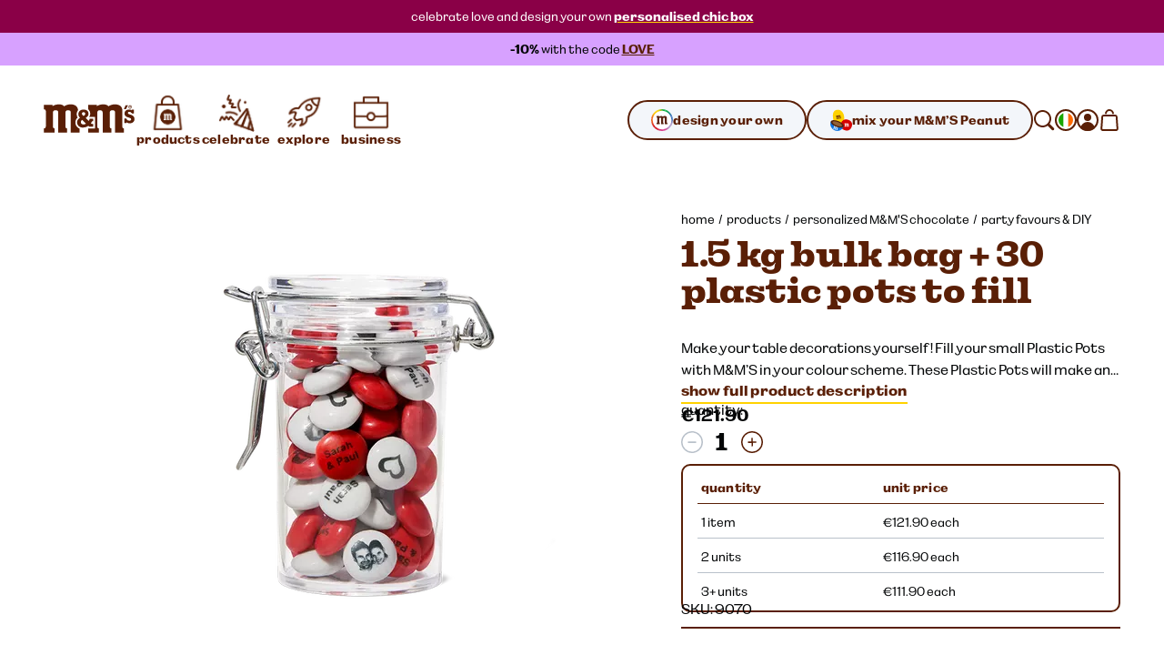

--- FILE ---
content_type: text/html; charset=utf-8
request_url: https://www.mms.com/en-ie/favors-and-diy/bag-pots/ct1313-p.html
body_size: 76588
content:
<!DOCTYPE html><html class="__variable_7e0bdd __variable_924273 __variable_5e57d1" lang="en-ie"><head><meta charSet="utf-8"/><meta content="initial-scale=1, width=device-width" name="viewport"/><title>1.5 kg bulk bag + 30 plastic pots to fill | M&amp;M&#x27;S</title><meta content="" name="description"/><script type="application/ld+json">{"@context":"https://schema.org","@type":"BreadcrumbList","itemListElement":[{"@type":"ListItem","position":1,"name":"home","item":"https://www.mms.com/en-ie"},{"@type":"ListItem","position":2,"name":"products","item":"https://www.mms.com/en-ie/all-products/products-c.html"},{"@type":"ListItem","position":3,"name":"personalized M&M'S chocolate","item":"https://www.mms.com/en-ie/personalized-mms-chocolate/personalized-chocolate-c.html"},{"@type":"ListItem","position":4,"name":"party favours & DIY","item":"https://www.mms.com/en-ie/favors-and-diy/favors-diy-c.html"}]}</script><script type="application/ld+json">{"@context":"https://schema.org/","@type":"Product","name":"1.5 kg bulk bag + 30 plastic pots to fill","aggregateRating":{"@type":"AggregateRating","ratingValue":4.3,"reviewCount":78},"image":"https://cdn.media.amplience.net/i/marsmmsprod/ct1313_img_01_9070","description":"Make your table decorations yourself! Fill your small Plastic Pots with M&M’S in your colour scheme. These Plastic Pots will make an unforgettable gift for your guests and they'll look perfect on your table.","brand":{"@type":"Brand","name":"M&M's"},"sku":"9070","offers":{"@type":"Offer","url":"https://www.mms.com/en-ie/favors-and-diy/bag-pots/ct1313-p.html","priceCurrency":"EUR","price":"121.90","availability":"https://schema.org/InStock","itemCondition":"https://schema.org/NewCondition","eligibleQuantity":{"@type":"QuantitativeValue","value":1}}}</script><link href="https://www.mms.com/en-ie/favors-and-diy/bag-pots/ct1313-p.html" rel="canonical"/><link href="https://www.mms.com/de-at/gastgeschenke-und-diy/beutel-glaeschen/ct1313-p.html" hrefLang="de-at" rel="alternate"/><link href="https://www.mms.com/en-at/favors-and-diy/bag-pots/ct1313-p.html" hrefLang="en-at" rel="alternate"/><link href="https://www.mms.com/es-at/obsequios-para-invitados-diy/kit-de-bolsa-24-tarros/ct1313-p.html" hrefLang="es-at" rel="alternate"/><link href="https://www.mms.com/fr-at/cadeaux-invites-diy/sachet-vrac-1-5-kg-30-pots-en-plastique-remplir/ct1313-p.html" hrefLang="fr-at" rel="alternate"/><link href="https://www.mms.com/it-at/regali-agli-ospiti-diy/sacchetto-barattoli/ct1313-p.html" hrefLang="it-at" rel="alternate"/><link href="https://www.mms.com/nl-at/gastgeschenken-diy/kit-zakje-24-potjes/ct1313-p.html" hrefLang="nl-at" rel="alternate"/><link href="https://www.mms.com/pl-at/prezenty-dla-gosci-diy/bag-pots/ct1313-p.html" hrefLang="pl-at" rel="alternate"/><link href="https://www.mms.com/de-be/gastgeschenke-und-diy/beutel-glaeschen/ct1313-p.html" hrefLang="de-be" rel="alternate"/><link href="https://www.mms.com/en-be/favors-and-diy/bag-pots/ct1313-p.html" hrefLang="en-be" rel="alternate"/><link href="https://www.mms.com/es-be/obsequios-para-invitados-diy/kit-de-bolsa-24-tarros/ct1313-p.html" hrefLang="es-be" rel="alternate"/><link href="https://www.mms.com/fr-be/cadeaux-invites-diy/sachet-vrac-1-5-kg-30-pots-en-plastique-remplir/ct1313-p.html" hrefLang="fr-be" rel="alternate"/><link href="https://www.mms.com/it-be/regali-agli-ospiti-diy/sacchetto-barattoli/ct1313-p.html" hrefLang="it-be" rel="alternate"/><link href="https://www.mms.com/nl-be/gastgeschenken-diy/kit-zakje-24-potjes/ct1313-p.html" hrefLang="nl-be" rel="alternate"/><link href="https://www.mms.com/pl-be/prezenty-dla-gosci-diy/bag-pots/ct1313-p.html" hrefLang="pl-be" rel="alternate"/><link href="https://www.mms.com/de-ch/gastgeschenke-und-diy/beutel-glaeschen/ct1313-p.html" hrefLang="de-ch" rel="alternate"/><link href="https://www.mms.com/en-ch/favors-and-diy/bag-pots/ct1313-p.html" hrefLang="en-ch" rel="alternate"/><link href="https://www.mms.com/es-ch/obsequios-para-invitados-diy/kit-de-bolsa-24-tarros/ct1313-p.html" hrefLang="es-ch" rel="alternate"/><link href="https://www.mms.com/fr-ch/cadeaux-invites-diy/sachet-vrac-1-5-kg-30-pots-en-plastique-remplir/ct1313-p.html" hrefLang="fr-ch" rel="alternate"/><link href="https://www.mms.com/it-ch/regali-agli-ospiti-diy/sacchetto-barattoli/ct1313-p.html" hrefLang="it-ch" rel="alternate"/><link href="https://www.mms.com/nl-ch/gastgeschenken-diy/kit-zakje-24-potjes/ct1313-p.html" hrefLang="nl-ch" rel="alternate"/><link href="https://www.mms.com/pl-ch/prezenty-dla-gosci-diy/bag-pots/ct1313-p.html" hrefLang="pl-ch" rel="alternate"/><link href="https://www.mms.com/de-de/gastgeschenke-und-diy/beutel-glaeschen/ct1313-p.html" hrefLang="de-de" rel="alternate"/><link href="https://www.mms.com/en-de/favors-and-diy/bag-pots/ct1313-p.html" hrefLang="en-de" rel="alternate"/><link href="https://www.mms.com/es-de/obsequios-para-invitados-diy/kit-de-bolsa-24-tarros/ct1313-p.html" hrefLang="es-de" rel="alternate"/><link href="https://www.mms.com/fr-de/cadeaux-invites-diy/sachet-vrac-1-5-kg-30-pots-en-plastique-remplir/ct1313-p.html" hrefLang="fr-de" rel="alternate"/><link href="https://www.mms.com/it-de/regali-agli-ospiti-diy/sacchetto-barattoli/ct1313-p.html" hrefLang="it-de" rel="alternate"/><link href="https://www.mms.com/nl-de/gastgeschenken-diy/kit-zakje-24-potjes/ct1313-p.html" hrefLang="nl-de" rel="alternate"/><link href="https://www.mms.com/pl-de/prezenty-dla-gosci-diy/bag-pots/ct1313-p.html" hrefLang="pl-de" rel="alternate"/><link href="https://www.mms.com/de-dk/gastgeschenke-und-diy/beutel-glaeschen/ct1313-p.html" hrefLang="de-dk" rel="alternate"/><link href="https://www.mms.com/en-dk/favors-and-diy/bag-pots/ct1313-p.html" hrefLang="en-dk" rel="alternate"/><link href="https://www.mms.com/es-dk/obsequios-para-invitados-diy/kit-de-bolsa-24-tarros/ct1313-p.html" hrefLang="es-dk" rel="alternate"/><link href="https://www.mms.com/fr-dk/cadeaux-invites-diy/sachet-vrac-1-5-kg-30-pots-en-plastique-remplir/ct1313-p.html" hrefLang="fr-dk" rel="alternate"/><link href="https://www.mms.com/it-dk/regali-agli-ospiti-diy/sacchetto-barattoli/ct1313-p.html" hrefLang="it-dk" rel="alternate"/><link href="https://www.mms.com/nl-dk/gastgeschenken-diy/kit-zakje-24-potjes/ct1313-p.html" hrefLang="nl-dk" rel="alternate"/><link href="https://www.mms.com/pl-dk/prezenty-dla-gosci-diy/bag-pots/ct1313-p.html" hrefLang="pl-dk" rel="alternate"/><link href="https://www.mms.com/de-es/gastgeschenke-und-diy/beutel-glaeschen/ct1313-p.html" hrefLang="de-es" rel="alternate"/><link href="https://www.mms.com/en-es/favors-and-diy/bag-pots/ct1313-p.html" hrefLang="en-es" rel="alternate"/><link href="https://www.mms.com/es-es/obsequios-para-invitados-diy/kit-de-bolsa-24-tarros/ct1313-p.html" hrefLang="es-es" rel="alternate"/><link href="https://www.mms.com/fr-es/cadeaux-invites-diy/sachet-vrac-1-5-kg-30-pots-en-plastique-remplir/ct1313-p.html" hrefLang="fr-es" rel="alternate"/><link href="https://www.mms.com/it-es/regali-agli-ospiti-diy/sacchetto-barattoli/ct1313-p.html" hrefLang="it-es" rel="alternate"/><link href="https://www.mms.com/nl-es/gastgeschenken-diy/kit-zakje-24-potjes/ct1313-p.html" hrefLang="nl-es" rel="alternate"/><link href="https://www.mms.com/pl-es/prezenty-dla-gosci-diy/bag-pots/ct1313-p.html" hrefLang="pl-es" rel="alternate"/><link href="https://www.mms.com/de-fr/gastgeschenke-und-diy/beutel-glaeschen/ct1313-p.html" hrefLang="de-fr" rel="alternate"/><link href="https://www.mms.com/en-fr/favors-and-diy/bag-pots/ct1313-p.html" hrefLang="en-fr" rel="alternate"/><link href="https://www.mms.com/es-fr/obsequios-para-invitados-diy/kit-de-bolsa-24-tarros/ct1313-p.html" hrefLang="es-fr" rel="alternate"/><link href="https://www.mms.com/fr-fr/cadeaux-invites-diy/sachet-vrac-1-5-kg-30-pots-en-plastique-remplir/ct1313-p.html" hrefLang="fr-fr" rel="alternate"/><link href="https://www.mms.com/it-fr/regali-agli-ospiti-diy/sacchetto-barattoli/ct1313-p.html" hrefLang="it-fr" rel="alternate"/><link href="https://www.mms.com/nl-fr/gastgeschenken-diy/kit-zakje-24-potjes/ct1313-p.html" hrefLang="nl-fr" rel="alternate"/><link href="https://www.mms.com/pl-fr/prezenty-dla-gosci-diy/bag-pots/ct1313-p.html" hrefLang="pl-fr" rel="alternate"/><link href="https://www.mms.com/de-gb/gastgeschenke-und-diy/beutel-glaeschen/ct1313-p.html" hrefLang="de-gb" rel="alternate"/><link href="https://www.mms.com/en-gb/favors-and-diy/bag-pots/ct1313-p.html" hrefLang="en-gb" rel="alternate"/><link href="https://www.mms.com/es-gb/obsequios-para-invitados-diy/kit-de-bolsa-24-tarros/ct1313-p.html" hrefLang="es-gb" rel="alternate"/><link href="https://www.mms.com/fr-gb/cadeaux-invites-diy/sachet-vrac-1-5-kg-30-pots-en-plastique-remplir/ct1313-p.html" hrefLang="fr-gb" rel="alternate"/><link href="https://www.mms.com/it-gb/regali-agli-ospiti-diy/sacchetto-barattoli/ct1313-p.html" hrefLang="it-gb" rel="alternate"/><link href="https://www.mms.com/nl-gb/gastgeschenken-diy/kit-zakje-24-potjes/ct1313-p.html" hrefLang="nl-gb" rel="alternate"/><link href="https://www.mms.com/pl-gb/prezenty-dla-gosci-diy/bag-pots/ct1313-p.html" hrefLang="pl-gb" rel="alternate"/><link href="https://www.mms.com/de-ie/gastgeschenke-und-diy/beutel-glaeschen/ct1313-p.html" hrefLang="de-ie" rel="alternate"/><link href="https://www.mms.com/en-ie/favors-and-diy/bag-pots/ct1313-p.html" hrefLang="en-ie" rel="alternate"/><link href="https://www.mms.com/es-ie/obsequios-para-invitados-diy/kit-de-bolsa-24-tarros/ct1313-p.html" hrefLang="es-ie" rel="alternate"/><link href="https://www.mms.com/fr-ie/cadeaux-invites-diy/sachet-vrac-1-5-kg-30-pots-en-plastique-remplir/ct1313-p.html" hrefLang="fr-ie" rel="alternate"/><link href="https://www.mms.com/it-ie/regali-agli-ospiti-diy/sacchetto-barattoli/ct1313-p.html" hrefLang="it-ie" rel="alternate"/><link href="https://www.mms.com/nl-ie/gastgeschenken-diy/kit-zakje-24-potjes/ct1313-p.html" hrefLang="nl-ie" rel="alternate"/><link href="https://www.mms.com/pl-ie/prezenty-dla-gosci-diy/bag-pots/ct1313-p.html" hrefLang="pl-ie" rel="alternate"/><link href="https://www.mms.com/de-it/gastgeschenke-und-diy/beutel-glaeschen/ct1313-p.html" hrefLang="de-it" rel="alternate"/><link href="https://www.mms.com/en-it/favors-and-diy/bag-pots/ct1313-p.html" hrefLang="en-it" rel="alternate"/><link href="https://www.mms.com/es-it/obsequios-para-invitados-diy/kit-de-bolsa-24-tarros/ct1313-p.html" hrefLang="es-it" rel="alternate"/><link href="https://www.mms.com/fr-it/cadeaux-invites-diy/sachet-vrac-1-5-kg-30-pots-en-plastique-remplir/ct1313-p.html" hrefLang="fr-it" rel="alternate"/><link href="https://www.mms.com/it-it/regali-agli-ospiti-diy/sacchetto-barattoli/ct1313-p.html" hrefLang="it-it" rel="alternate"/><link href="https://www.mms.com/nl-it/gastgeschenken-diy/kit-zakje-24-potjes/ct1313-p.html" hrefLang="nl-it" rel="alternate"/><link href="https://www.mms.com/pl-it/prezenty-dla-gosci-diy/bag-pots/ct1313-p.html" hrefLang="pl-it" rel="alternate"/><link href="https://www.mms.com/de-lu/gastgeschenke-und-diy/beutel-glaeschen/ct1313-p.html" hrefLang="de-lu" rel="alternate"/><link href="https://www.mms.com/en-lu/favors-and-diy/bag-pots/ct1313-p.html" hrefLang="en-lu" rel="alternate"/><link href="https://www.mms.com/es-lu/obsequios-para-invitados-diy/kit-de-bolsa-24-tarros/ct1313-p.html" hrefLang="es-lu" rel="alternate"/><link href="https://www.mms.com/fr-lu/cadeaux-invites-diy/sachet-vrac-1-5-kg-30-pots-en-plastique-remplir/ct1313-p.html" hrefLang="fr-lu" rel="alternate"/><link href="https://www.mms.com/it-lu/regali-agli-ospiti-diy/sacchetto-barattoli/ct1313-p.html" hrefLang="it-lu" rel="alternate"/><link href="https://www.mms.com/nl-lu/gastgeschenken-diy/kit-zakje-24-potjes/ct1313-p.html" hrefLang="nl-lu" rel="alternate"/><link href="https://www.mms.com/pl-lu/prezenty-dla-gosci-diy/bag-pots/ct1313-p.html" hrefLang="pl-lu" rel="alternate"/><link href="https://www.mms.com/de-nl/gastgeschenke-und-diy/beutel-glaeschen/ct1313-p.html" hrefLang="de-nl" rel="alternate"/><link href="https://www.mms.com/en-nl/favors-and-diy/bag-pots/ct1313-p.html" hrefLang="en-nl" rel="alternate"/><link href="https://www.mms.com/es-nl/obsequios-para-invitados-diy/kit-de-bolsa-24-tarros/ct1313-p.html" hrefLang="es-nl" rel="alternate"/><link href="https://www.mms.com/fr-nl/cadeaux-invites-diy/sachet-vrac-1-5-kg-30-pots-en-plastique-remplir/ct1313-p.html" hrefLang="fr-nl" rel="alternate"/><link href="https://www.mms.com/it-nl/regali-agli-ospiti-diy/sacchetto-barattoli/ct1313-p.html" hrefLang="it-nl" rel="alternate"/><link href="https://www.mms.com/nl-nl/gastgeschenken-diy/kit-zakje-24-potjes/ct1313-p.html" hrefLang="nl-nl" rel="alternate"/><link href="https://www.mms.com/pl-nl/prezenty-dla-gosci-diy/bag-pots/ct1313-p.html" hrefLang="pl-nl" rel="alternate"/><link href="https://www.mms.com/de-pl/gastgeschenke-und-diy/beutel-glaeschen/ct1313-p.html" hrefLang="de-pl" rel="alternate"/><link href="https://www.mms.com/en-pl/favors-and-diy/bag-pots/ct1313-p.html" hrefLang="en-pl" rel="alternate"/><link href="https://www.mms.com/es-pl/obsequios-para-invitados-diy/kit-de-bolsa-24-tarros/ct1313-p.html" hrefLang="es-pl" rel="alternate"/><link href="https://www.mms.com/fr-pl/cadeaux-invites-diy/sachet-vrac-1-5-kg-30-pots-en-plastique-remplir/ct1313-p.html" hrefLang="fr-pl" rel="alternate"/><link href="https://www.mms.com/it-pl/regali-agli-ospiti-diy/sacchetto-barattoli/ct1313-p.html" hrefLang="it-pl" rel="alternate"/><link href="https://www.mms.com/nl-pl/gastgeschenken-diy/kit-zakje-24-potjes/ct1313-p.html" hrefLang="nl-pl" rel="alternate"/><link href="https://www.mms.com/pl-pl/prezenty-dla-gosci-diy/bag-pots/ct1313-p.html" hrefLang="pl-pl" rel="alternate"/><link href="https://www.mms.com" hrefLang="x-default" rel="alternate"/><meta content="product" property="og:type"/><meta content="https://cdn.media.amplience.net/i/marsmmsprod/ct1313_img_01_9070" property="og:image"/><meta content="https://cdn.media.amplience.net/i/marsmmsprod/ct1313_img_01_9070" property="og:image:secure_url"/><meta content="1200" property="og:image:width"/><meta content="630" property="og:image:height"/><meta name="next-head-count" content="104"/><link href="https://www.googletagmanager.com" rel="preconnect"/><link href="https://cdn.cookielaw.org" rel="preconnect"/><link href="https://cdn.media.amplience.net" rel="preconnect"/><link href="/apple-touch-icon.png" rel="apple-touch-icon"/><link href="/apple-touch-icon-precomposed.png" rel="apple-touch-icon-precomposed"/><link href="/apple-touch-icon-120x120.png" rel="apple-touch-icon" sizes="120x120"/><link href="/apple-touch-icon-120x120-precomposed.png" rel="apple-touch-icon-precomposed" sizes="120x120"/><link href="/apple-touch-icon-152x152.png" rel="apple-touch-icon" sizes="152x152"/><link href="/apple-touch-icon-152x152-precomposed.png" rel="apple-touch-icon-precomposed" sizes="152x152"/><link href="/apple-touch-icon-167x167.png" rel="apple-touch-icon" sizes="167x167"/><link href="/apple-touch-icon-167x167-precomposed.png" rel="apple-touch-icon-precomposed" sizes="167x167"/><link href="/apple-touch-icon-180x180.png" rel="apple-touch-icon" sizes="180x180"/><link href="/apple-touch-icon-180x180-precomposed.png" rel="apple-touch-icon-precomposed" sizes="180x180"/><link href="/android-chrome-512x512.png" rel="icon" sizes="512x512" type="image/png"/><link href="/android-chrome-192x192.png" rel="icon" sizes="192x192" type="image/png"/><link href="/favicon/favicon-96x96.png" rel="icon" sizes="96x96" type="image/png"/><link href="/favicon/favicon-32x32.png" rel="icon" sizes="32x32" type="image/png"/><link href="/favicon/favicon-16x16.png" rel="icon" sizes="16x16" type="image/png"/><link href="/favicon/site.webmanifest" rel="manifest"/><link color="#d70100" href="/favicon/safari-pinned-tab.svg" rel="mask-icon"/><link href="/favicon/favicon.ico" rel="shortcut icon"/><meta content="M&amp;M’S" name="apple-mobile-web-app-title"/><meta content="M&amp;M’S" name="application-name"/><meta content="#ffd200" name="msapplication-TileColor"/><meta content="/favicon/mstile-150x150.png" name="msapplication-TileImage"/><meta content="/favicon/browserconfig.xml" name="msapplication-config"/><meta content="#ffd200" name="theme-color"/><link rel="preload" href="/_next/static/media/c185bb9aea0d69e2-s.p.woff2" as="font" type="font/woff2" crossorigin="anonymous" data-next-font="size-adjust"/><link rel="preload" href="/_next/static/media/f84d7dd3a5b6897c-s.p.woff2" as="font" type="font/woff2" crossorigin="anonymous" data-next-font="size-adjust"/><link rel="preload" href="/_next/static/media/a79c960601d70c71-s.p.woff2" as="font" type="font/woff2" crossorigin="anonymous" data-next-font="size-adjust"/><link rel="preload" href="/_next/static/media/ae5161758a79d99d-s.p.woff2" as="font" type="font/woff2" crossorigin="anonymous" data-next-font="size-adjust"/><link rel="preload" href="/_next/static/media/38b3690728e874ad-s.p.woff2" as="font" type="font/woff2" crossorigin="anonymous" data-next-font="size-adjust"/><link rel="preload" href="/_next/static/media/c0244a0ee0d72b84-s.p.woff2" as="font" type="font/woff2" crossorigin="anonymous" data-next-font="size-adjust"/><link rel="preload" href="/_next/static/css/f86fd27857baabab.css" as="style"/><link rel="stylesheet" href="/_next/static/css/f86fd27857baabab.css" data-n-g=""/><link rel="preload" href="/_next/static/css/b2a5b997fc9669e5.css" as="style"/><link rel="stylesheet" href="/_next/static/css/b2a5b997fc9669e5.css" data-n-p=""/><noscript data-n-css=""></noscript><script defer="" nomodule="" src="/_next/static/chunks/polyfills-42372ed130431b0a.js"></script><script defer="" src="/_next/static/chunks/ProductDetailPage.8b585875837b643c.js"></script><script src="/_next/static/chunks/webpack-d001ffc17f1807fa.js" defer=""></script><script src="/_next/static/chunks/framework-c6c7230ed69600f1.js" defer=""></script><script src="/_next/static/chunks/main-e734d2d2d73d965d.js" defer=""></script><script src="/_next/static/chunks/pages/_app-4f312625ba5ff2d6.js" defer=""></script><script src="/_next/static/chunks/754bd233-c206ad2d67fd227d.js" defer=""></script><script src="/_next/static/chunks/4ec222fc-b2272c2a4cb4f381.js" defer=""></script><script src="/_next/static/chunks/90d69122-04af39e165671f94.js" defer=""></script><script src="/_next/static/chunks/509451b9-88d97c14744c9d3b.js" defer=""></script><script src="/_next/static/chunks/9461-ef1b6b771b3c3049.js" defer=""></script><script src="/_next/static/chunks/2305-74c3c99cf4cf0104.js" defer=""></script><script src="/_next/static/chunks/pages/%5B%5B...slug%5D%5D-caa3472d65a9053c.js" defer=""></script><script src="/_next/static/mxcBQL_7BxDOjBhcEQQWY/_buildManifest.js" defer=""></script><script src="/_next/static/mxcBQL_7BxDOjBhcEQQWY/_ssgManifest.js" defer=""></script></head><body><svg height="0" style="position:absolute" width="0"><defs><linearGradient gradientTransform="matrix(0.7071 0.7071 0.7071 -0.7071 -120.1698 -161.8686)" gradientUnits="userSpaceOnUse" id="designYourOwnLinearGradient1" x1="216.0423" x2="225.9908" y1="-40.0015" y2="-37.3358"><stop offset="0.26" stop-color="#D62028"></stop><stop offset="0.77" stop-color="#DA428F"></stop></linearGradient><linearGradient gradientTransform="matrix(0.7071 0.7071 0.7071 -0.7071 -120.1698 -161.8686)" gradientUnits="userSpaceOnUse" id="designYourOwnLinearGradient2" x1="225.7349" x2="227.5413" y1="-36.8472" y2="-26.6027"><stop offset="0.18" stop-color="#DA428F"></stop><stop offset="0.72" stop-color="#B29FCC"></stop></linearGradient><linearGradient gradientTransform="matrix(0.7071 0.7071 0.7071 -0.7071 -120.1698 -161.8686)" gradientUnits="userSpaceOnUse" id="designYourOwnLinearGradient3" x1="206.8826" x2="216.8109" y1="-37.3422" y2="-40.0025"><stop offset="0.19" stop-color="#F16A24"></stop><stop offset="0.83" stop-color="#D62028"></stop></linearGradient><linearGradient gradientTransform="matrix(0.7071 0.7071 0.7071 -0.7071 -120.1698 -161.8686)" gradientUnits="userSpaceOnUse" id="designYourOwnLinearGradient4" x1="211.2782" x2="221.553" y1="-18.9352" y2="-18.9352"><stop offset="0.19" stop-color="#10B04B"></stop><stop offset="0.82" stop-color="#4075BB"></stop></linearGradient><linearGradient gradientTransform="matrix(0.7071 0.7071 0.7071 -0.7071 -120.1698 -161.8686)" gradientUnits="userSpaceOnUse" id="designYourOwnLinearGradient5" x1="221.8135" x2="226.9702" y1="-18.5057" y2="-27.4373"><stop offset="0.22" stop-color="#4075BB"></stop><stop offset="0.8" stop-color="#B29FCC"></stop></linearGradient><linearGradient gradientTransform="matrix(0.7071 0.7071 0.7071 -0.7071 -120.1698 -161.8686)" gradientUnits="userSpaceOnUse" id="designYourOwnLinearGradient6" x1="205.2943" x2="207.1055" y1="-26.5945" y2="-36.8665"><stop offset="0.24" stop-color="#FDD20E"></stop><stop offset="0.33" stop-color="#FCCA10"></stop><stop offset="0.48" stop-color="#F9B315"></stop><stop offset="0.66" stop-color="#F58E1C"></stop><stop offset="0.81" stop-color="#F16A24"></stop></linearGradient><linearGradient gradientTransform="matrix(0.7071 0.7071 0.7071 -0.7071 -120.1698 -161.8686)" gradientUnits="userSpaceOnUse" id="designYourOwnLinearGradient7" x1="205.9083" x2="211.0247" y1="-27.3631" y2="-18.5011"><stop offset="0.11" stop-color="#FDD20E"></stop><stop offset="0.17" stop-color="#F6D110"></stop><stop offset="0.25" stop-color="#E2CE15"></stop><stop offset="0.36" stop-color="#C1C91D"></stop><stop offset="0.48" stop-color="#94C329"></stop><stop offset="0.61" stop-color="#5ABB38"></stop><stop offset="0.75" stop-color="#14B14A"></stop><stop offset="0.76" stop-color="#10B04B"></stop></linearGradient></defs></svg><div id="__next"><noscript><iframe height="0" src="https://www.googletagmanager.com/ns.html?id=GTM-PZ55C79&amp;gtm_auth=Ve_uTsQ4OZiV7zapcqfcig&amp;gtm_preview=env-1&amp;gtm_cookies=x" style="display:none;visibility:hidden" width="0"></iframe></noscript><style data-emotion="css-global 1htcmct">body #onetrust-banner-sdk.otFlat{z-index:250;}body #ot-sdk-btn.ot-sdk-show-settings{color:#040607;cursor:pointer;-webkit-text-decoration:none;text-decoration:none;border:none;border-bottom:1px solid #040607;-webkit-transition:border-bottom-color 200ms cubic-bezier(0.4, 0, 0.2, 1) 0ms;transition:border-bottom-color 200ms cubic-bezier(0.4, 0, 0.2, 1) 0ms;font-family:inherit;font-weight:inherit;font-size:inherit;line-height:inherit;padding:0;background:transparent;}body #ot-sdk-btn.ot-sdk-show-settings:hover{border-bottom-color:transparent;color:#040607;background:transparent;}body #ot-sdk-btn.ot-sdk-show-settings:active{border-bottom-color:#040607;}body #onetrust-consent-sdk #ot-sdk-btn-floating{display:none;}body #onetrust-consent-sdk #onetrust-banner-sdk{background-color:#ffd200;}body #onetrust-consent-sdk #onetrust-policy-title,body #onetrust-consent-sdk #onetrust-policy-text,body #onetrust-consent-sdk .ot-b-addl-desc,body #onetrust-consent-sdk .ot-dpd-desc,body #onetrust-consent-sdk .ot-dpd-title,body #onetrust-consent-sdk #onetrust-policy-text *:not(.onetrust-vendors-list-handler),body #onetrust-consent-sdk .ot-dpd-desc *:not(.onetrust-vendors-list-handler),body #onetrust-consent-sdk #banner-options *,body #onetrust-consent-sdk .ot-cat-header{color:#5a1f06;}body #onetrust-consent-sdk #onetrust-policy-text,body #onetrust-consent-sdk .ot-dpd-desc,body #onetrust-consent-sdk .ot-b-addl-desc{font-size:0.75rem;}body #onetrust-consent-sdk #onetrust-policy-title{font-size:1rem;color:#5a1f06;}body #onetrust-consent-sdk #onetrust-policy-text{font-size:0.75rem;color:#040607;}body #onetrust-consent-sdk #onetrust-policy-text br{display:none;}body #onetrust-consent-sdk a.ot-sdk-show-settings{font-size:0.875rem;color:#5a1f06;margin-top:0.5rem;}body #onetrust-consent-sdk #onetrust-policy-text a{color:#5a1f06;margin-left:0;cursor:pointer;}body #onetrust-consent-sdk #onetrust-banner-sdk{overflow:visible;}body #onetrust-consent-sdk #onetrust-banner-sdk a[href],body #onetrust-consent-sdk #onetrust-banner-sdk a[href] font,body #onetrust-consent-sdk #onetrust-banner-sdk .ot-link-btn{color:#5a1f06;}body #onetrust-consent-sdk #onetrust-banner-sdk .ot-sdk-row{position:relative;display:-webkit-box;display:-webkit-flex;display:-ms-flexbox;display:flex;-webkit-flex-direction:column;-ms-flex-direction:column;flex-direction:column;padding:5rem 0 1rem;width:min(calc(100vw - 48px), 1224px);padding-left:24px;padding-right:24px;}body #onetrust-consent-sdk #onetrust-banner-sdk .ot-sdk-row::before{content:" ";position:absolute;top:0px;left:calc(1.5rem + 4px);-webkit-transform:translateY(-56%);-moz-transform:translateY(-56%);-ms-transform:translateY(-56%);transform:translateY(-56%);height:85px;width:85px;z-index:2;border:1rem solid #ffffff;border-radius:50%;background-color:#ffffff;-webkit-background-size:contain;background-size:contain;background-image:url("https://cdn.media.amplience.net/i/marsmmsprod/cookie-consent?fmt=auto&w=250&h=250");box-shadow:0 0 0 4px #ffd200;}body #onetrust-consent-sdk #onetrust-banner-sdk #onetrust-group-container{width:min(calc(100vw - 48px), 1224px);display:-webkit-box;display:-webkit-flex;display:-ms-flexbox;display:flex;}body #onetrust-consent-sdk #onetrust-banner-sdk #onetrust-button-group-parent{width:min(calc(100vw - 48px), 1224px);position:relative;display:-webkit-box;display:-webkit-flex;display:-ms-flexbox;display:flex;top:unset;left:unset;-webkit-transform:none;-moz-transform:none;-ms-transform:none;transform:none;margin:0;}body #onetrust-consent-sdk #onetrust-banner-sdk #onetrust-button-group{display:-webkit-box;display:-webkit-flex;display:-ms-flexbox;display:flex;-webkit-box-flex-wrap:wrap-reverse;-webkit-flex-wrap:wrap-reverse;-ms-flex-wrap:wrap-reverse;flex-wrap:wrap-reverse;width:100%;margin:0;}body #onetrust-consent-sdk #onetrust-banner-sdk #onetrust-button-group button:last-of-type{margin-bottom:5px;}body #onetrust-consent-sdk #onetrust-banner-sdk #onetrust-accept-btn-handler{margin-bottom:5px;}body #onetrust-consent-sdk #onetrust-banner-sdk .ot-sdk-container{width:100%;padding:0;}body #onetrust-consent-sdk #onetrust-banner-sdk #onetrust-policy{width:100%;margin:0 0 1rem 0;}body #onetrust-consent-sdk #onetrust-banner-sdk button{width:100%;font-size:0.75rem;background-color:#ffffff;border-color:#ffffff;color:#5a1f06;margin:0.5rem 0;border-radius:999rem;padding:0.875rem 1.5rem;-webkit-transition:box-shadow 200ms cubic-bezier(0.4, 0, 0.2, 1) 0ms;transition:box-shadow 200ms cubic-bezier(0.4, 0, 0.2, 1) 0ms;}body #onetrust-consent-sdk #onetrust-banner-sdk button::after{border-radius:999rem;}body #onetrust-consent-sdk #onetrust-banner-sdk button:hover{opacity:1;box-shadow:-0.25rem 0.3125rem 0 #5a1f06;}@media (min-width:768px) and (max-width:1023.95px){body #onetrust-consent-sdk #onetrust-banner-sdk .ot-sdk-row{padding-left:48px;padding-right:48px;width:min(calc(100vw - 96px), 1224px);}body #onetrust-consent-sdk #onetrust-banner-sdk #onetrust-group-container{width:min(calc(100vw - 96px), 1224px);display:-webkit-box;display:-webkit-flex;display:-ms-flexbox;display:flex;}body #onetrust-consent-sdk #onetrust-banner-sdk #onetrust-button-group button{-webkit-flex:0 1 50%;-ms-flex:0 1 50%;flex:0 1 50%;margin:0;}body #onetrust-consent-sdk #onetrust-banner-sdk #onetrust-button-group-parent{width:min(calc(100vw - 96px), 1224px);-webkit-box-pack:end;-ms-flex-pack:end;-webkit-justify-content:flex-end;justify-content:flex-end;padding:0;}body #onetrust-consent-sdk #onetrust-banner-sdk #onetrust-button-group{width:min(calc(100vw - 96px), 1224px);display:-webkit-box;display:-webkit-flex;display:-ms-flexbox;display:flex;-webkit-flex-direction:row;-ms-flex-direction:row;flex-direction:row;-webkit-box-flex-wrap:nowrap;-webkit-flex-wrap:nowrap;-ms-flex-wrap:nowrap;flex-wrap:nowrap;gap:1rem;}}@media (min-width:1024px){body #onetrust-consent-sdk #onetrust-banner-sdk .ot-sdk-row{width:min(calc(100vw - 96px), 1224px);-webkit-flex-direction:row;-ms-flex-direction:row;flex-direction:row;-webkit-box-pack:justify;-webkit-justify-content:space-between;justify-content:space-between;margin:auto;padding:2.5rem 0;}body #onetrust-consent-sdk #onetrust-banner-sdk .ot-sdk-row::before{left:4px;height:120px;width:120px;border:20px solid #ffffff;-webkit-transform:translateY(-33%);-moz-transform:translateY(-33%);-ms-transform:translateY(-33%);transform:translateY(-33%);}body #onetrust-consent-sdk #onetrust-banner-sdk #onetrust-group-container{width:min(calc(67vw - 104px), 808px);}body #onetrust-consent-sdk #onetrust-banner-sdk #onetrust-button-group-parent{width:min(calc(33vw - 112px), 392px);-webkit-box-pack:end;-ms-flex-pack:end;-webkit-justify-content:flex-end;justify-content:flex-end;padding:0;}body #onetrust-consent-sdk #onetrust-banner-sdk #onetrust-button-group{width:100%;}body #onetrust-consent-sdk #onetrust-banner-sdk #onetrust-policy{width:min(calc(50vw - 108px), 600px);margin:0 0 0 204px;}}@media (min-width:1440px){body #onetrust-consent-sdk #onetrust-banner-sdk #onetrust-button-group-parent{width:min(calc(33vw - 112px), 392px);-webkit-box-pack:end;-ms-flex-pack:end;-webkit-justify-content:flex-end;justify-content:flex-end;padding:0;}body #onetrust-consent-sdk #onetrust-banner-sdk #onetrust-button-group{width:min(calc(25vw - 114px), 288px);}}</style><style data-emotion="css-global tyi72z">html{-webkit-font-smoothing:antialiased;-moz-osx-font-smoothing:grayscale;box-sizing:border-box;-webkit-text-size-adjust:100%;}*,*::before,*::after{box-sizing:inherit;}strong,b{font-weight:700;}body{margin:0;color:rgba(0, 0, 0, 0.87);background-color:#fff;}@media print{body{background-color:#fff;}}body::backdrop{background-color:#fff;}body{font-family:var(--font-alltogether-sans),-apple-system,"BlinkMacSystemFont","Segoe UI","Roboto","Helvetica Neue","Arial",sans-serif;font-size:1rem;font-weight:300;word-break:break-word;}body.no-scroll{overflow:hidden;}main#content{position:relative;}address,button,fieldset,h1,h2,h3,h4,h5,h6,input,ol,p,select,textarea,ul{margin:0;padding:0;font:inherit;font-size:100%;}fieldset{border:0;min-width:0;}ol,ul{list-style:none;}button,input,textarea,select{-webkit-appearance:none;-moz-appearance:none;-ms-appearance:none;appearance:none;background:none;border:0;border-radius:0;color:inherit;text-align:inherit;width:auto;vertical-align:baseline;}input::-ms-clear,input::-ms-reveal{display:none;}input::-webkit-search-decoration,input::-webkit-search-cancel-button,input::-webkit-search-results-button,input::-webkit-search-results-decoration{-webkit-appearance:none;}a{color:inherit;-webkit-text-decoration:none;text-decoration:none;}[tabindex="-1"]{outline:none;}.swiper-scrollbar{cursor:pointer;}.swiper-scrollbar-drag{position:relative;top:-1px;background-color:#5a1f06;height:5px;cursor:-webkit-grab;cursor:grab;}.swiper-horizontal>.swiper-scrollbar{height:3px;}</style><div class="__variable_7e0bdd __variable_924273 __variable_5e57d1"><style data-emotion="css 1ob3jhi">.css-1ob3jhi{background-color:#ffffff;border-radius:inherit;color:#040607;height:100%;}{border-radius:inherit;}</style><div class="css-1ob3jhi"><style data-emotion="css 1kfqgl0">.css-1kfqgl0{display:block;}@media (max-width:1023.95px){.css-1kfqgl0{display:none;}}</style><div class="css-1kfqgl0"><style data-emotion="css 1gw6p47">.css-1gw6p47{position:relative;z-index:250;}</style><header data-testid="Header" class="css-1gw6p47"><div class="css-0"><style data-emotion="css 1nb2q5r">.css-1nb2q5r{background:#ffffff;border:1px solid #040607;left:-999rem;padding:0.25rem 0.5rem;position:absolute;top:-999rem;z-index:4;}.css-1nb2q5r:focus{left:0.25rem;top:0.25rem;}</style><a href="#content" class="css-1nb2q5r"><style data-emotion="css 7bk6uz">.css-7bk6uz{color:#5a1f06;}</style><style data-emotion="css 1urbzp8">.css-1urbzp8{margin:0;font-family:var(--font-alltogether-sans),-apple-system,"BlinkMacSystemFont","Segoe UI","Roboto","Helvetica Neue","Arial",sans-serif;font-weight:300;font-size:0.75rem;line-height:1.5;letter-spacing:0;color:#5a1f06;}</style><span class="MuiTypography-root MuiTypography-bodyExtraSmall css-1urbzp8">skip to content</span></a><section aria-label="announcements and offers"><style data-emotion="css 1jl9w1q">.css-1jl9w1q{background-color:#8a0047;border-radius:inherit;color:#ffffff;height:100%;}{border-radius:inherit;}</style><div class="css-1jl9w1q"><style data-emotion="css tnw6pt">.css-tnw6pt{max-height:3.5rem;text-align:center;padding:0.5rem 0;}.css-tnw6pt .MuiTypography-root{overflow:hidden;text-overflow:ellipsis;line-height:1.6666666666666667;display:-webkit-box;-webkit-line-clamp:2;-webkit-box-orient:vertical;}</style><div class="css-tnw6pt"><style data-emotion="css 1ml3tqm">.css-1ml3tqm{box-sizing:border-box;}</style><style data-emotion="css ldxesf">.css-ldxesf{display:block;margin-left:auto;margin-right:auto;min-width:320px;width:100%;max-width:1272px;padding-left:24px;padding-right:24px;box-sizing:border-box;}@media (min-width:375px){.css-ldxesf{max-width:1272px;padding-left:24px;padding-right:24px;}}@media (min-width:768px){.css-ldxesf{max-width:1320px;padding-left:48px;padding-right:48px;}}@media (min-width:1024px){.css-ldxesf{max-width:1320px;padding-left:48px;padding-right:48px;}}@media (min-width:1440px){.css-ldxesf{max-width:1320px;padding-left:48px;padding-right:48px;}}.content-container .css-ldxesf{min-width:0;max-width:1224px;padding-left:0;padding-right:0;}</style><div class="css-ldxesf"><style data-emotion="css yigud2">.css-yigud2{margin:0;font-family:var(--font-alltogether-sans),-apple-system,"BlinkMacSystemFont","Segoe UI","Roboto","Helvetica Neue","Arial",sans-serif;font-weight:300;font-size:0.75rem;line-height:1.5;letter-spacing:0;}</style><div class="MuiTypography-root MuiTypography-bodyExtraSmall css-yigud2">celebrate love and design your own <strong><style data-emotion="css 1citjtq">.css-1citjtq{color:#ffffff;cursor:pointer;display:inline;-webkit-text-decoration:underline;text-decoration:underline;text-underline-offset:4px;text-decoration-color:#ffd200;padding-bottom:0;-webkit-transition:text-decoration-color 200ms cubic-bezier(0.4, 0, 0.2, 1) 0ms;transition:text-decoration-color 200ms cubic-bezier(0.4, 0, 0.2, 1) 0ms;font-family:inherit;font-weight:inherit;font-size:inherit;line-height:inherit;text-wrap:nowrap;font-weight:700!important;}@media (hover: hover){.css-1citjtq:hover{text-decoration-color:transparent;color:#ffffff;}}.css-1citjtq:active{border-bottom-color:#ffd200;}</style><a href="/en-ie/personalized-gifts/personalised-300-g-chic-box/ct9263-p.html?sku=9263" class="css-1citjtq">personalised chic box</a></strong></div></div></div></div><style data-emotion="css tu9ssf">.css-tu9ssf{background-color:#d7a1ff;border-radius:inherit;color:#040607;height:100%;}{border-radius:inherit;}</style><div class="css-tu9ssf"><div class="css-tnw6pt"><div class="css-ldxesf"><div class="MuiTypography-root MuiTypography-bodyExtraSmall css-yigud2"><strong>-10%</strong> with the code <strong><style data-emotion="css 3orb23">.css-3orb23{color:#5a1f06;cursor:pointer;display:inline;-webkit-text-decoration:underline;text-decoration:underline;text-underline-offset:4px;text-decoration-color:#5a1f06;padding-bottom:0;-webkit-transition:text-decoration-color 200ms cubic-bezier(0.4, 0, 0.2, 1) 0ms;transition:text-decoration-color 200ms cubic-bezier(0.4, 0, 0.2, 1) 0ms;font-family:inherit;font-weight:inherit;font-size:inherit;line-height:inherit;text-wrap:nowrap;font-weight:700!important;}@media (hover: hover){.css-3orb23:hover{text-decoration-color:transparent;color:#5a1f06;}}.css-3orb23:active{border-bottom-color:#5a1f06;}</style><a href="/en-ie/promo-details" class="css-3orb23">LOVE</a></strong></div></div></div></div></section><style data-emotion="css 1kn3qqj">.css-1kn3qqj{width:100%;}</style><div class="css-1kn3qqj"><div class="css-1ob3jhi"><style data-emotion="css ypvgmf">.css-ypvgmf{margin:auto;max-width:1920px;}</style><div class="css-ypvgmf"><style data-emotion="css 17fiena">.css-17fiena{display:block;margin-left:auto;margin-right:auto;min-width:320px;width:100%;padding-left:24px;padding-right:24px;}@media (min-width:375px){.css-17fiena{padding-left:24px;padding-right:24px;}}@media (min-width:768px){.css-17fiena{padding-left:48px;padding-right:48px;}}@media (min-width:1024px){.css-17fiena{padding-left:48px;padding-right:48px;}}@media (min-width:1440px){.css-17fiena{padding-left:48px;padding-right:48px;}}.content-container .css-17fiena{min-width:0;padding-left:0;padding-right:0;}</style><div class="content-container css-17fiena"><style data-emotion="css y0rch9">.css-y0rch9{height:7.5rem;}{-webkit-transition:height 200ms cubic-bezier(0.4, 0, 0.2, 1) 0ms;transition:height 200ms cubic-bezier(0.4, 0, 0.2, 1) 0ms;}</style><div class="css-y0rch9"><style data-emotion="css fn7m1v">.css-fn7m1v{position:relative;display:-webkit-box;display:-webkit-flex;display:-ms-flexbox;display:flex;gap:1rem;-webkit-box-pack:justify;-webkit-justify-content:space-between;justify-content:space-between;-webkit-align-items:center;-webkit-box-align:center;-ms-flex-align:center;align-items:center;height:100%;}</style><div class="css-fn7m1v"><style data-emotion="css fbfvmg">.css-fbfvmg{-webkit-align-items:center;-webkit-box-align:center;-ms-flex-align:center;align-items:center;display:-webkit-box;display:-webkit-flex;display:-ms-flexbox;display:flex;-webkit-flex-basis:max-content;-ms-flex-preferred-size:max-content;flex-basis:max-content;gap:1rem;}</style><div class="css-fbfvmg"><style data-emotion="css 1jol5jy">.css-1jol5jy{display:inline-block;}@media (max-width:1023.95px){.css-1jol5jy{position:absolute;left:50%;top:50%;-webkit-transform:translate(-50%, -50%);-moz-transform:translate(-50%, -50%);-ms-transform:translate(-50%, -50%);transform:translate(-50%, -50%);}}</style><a data-testid="Header-Logo" aria-label="M&amp;M&#x27;S Home page" class="css-1jol5jy" href="/en-ie"><style data-emotion="css 1vflbwq">@media (min-width:1024px){.css-1vflbwq{height:2.125rem;width:6.25rem;}}{-webkit-transition:height 200ms cubic-bezier(0.4, 0, 0.2, 1) 0ms,margin 200ms cubic-bezier(0.4, 0, 0.2, 1) 0ms,width 200ms cubic-bezier(0.4, 0, 0.2, 1) 0ms;transition:height 200ms cubic-bezier(0.4, 0, 0.2, 1) 0ms,margin 200ms cubic-bezier(0.4, 0, 0.2, 1) 0ms,width 200ms cubic-bezier(0.4, 0, 0.2, 1) 0ms;}</style><style data-emotion="css 27aoa">.css-27aoa{fill:#5a1f06;height:1.625rem;width:5rem;}@media (min-width:1024px){.css-27aoa{height:2.125rem;width:6.25rem;}}@media (min-width:1024px){.css-27aoa{height:2.125rem;width:6.25rem;}}{-webkit-transition:height 200ms cubic-bezier(0.4, 0, 0.2, 1) 0ms,margin 200ms cubic-bezier(0.4, 0, 0.2, 1) 0ms,width 200ms cubic-bezier(0.4, 0, 0.2, 1) 0ms;transition:height 200ms cubic-bezier(0.4, 0, 0.2, 1) 0ms,margin 200ms cubic-bezier(0.4, 0, 0.2, 1) 0ms,width 200ms cubic-bezier(0.4, 0, 0.2, 1) 0ms;}</style><svg aria-hidden="true" focusable="false" class="css-27aoa" viewBox="0 0 121 39" xmlns="http://www.w3.org/2000/svg"><path d="M115.498 4.61c.316-.026.568-.187.565-.637-.003-.555-.362-.732-.97-.73l-.879.005.009 2.434.504-.003-.005-1.023.239-.002.548 1.018h.596l-.607-1.063Zm-.33-.37-.445.003-.005-.586.352-.001c.192-.001.453.017.456.267.001.269-.134.317-.358.317Zm2.115.213c-.007-1.428-1.047-2.255-2.206-2.25-1.164.006-2.195.842-2.19 2.27.006 1.428 1.047 2.254 2.208 2.25 1.16-.006 2.193-.842 2.188-2.27Zm-2.188 1.749-.001-.005c-.869.01-1.571-.688-1.575-1.727-.005-1.04.692-1.736 1.561-1.74.846-.006 1.566.684 1.57 1.725.004 1.042-.71 1.745-1.555 1.747Zm-5.706 1.182-2.546-.008 2.098-5.043 3.295.005-2.847 5.046Zm-2.516 31.243-11.749-.001.002-26.94c0-2.033-1.593-2.899-3.563-2.899-1.972 0-3.56.82-3.56 2.899l.001 18.65c0 1.653.75 2.687 2.201 2.688l-.001 5.603-11.692-.002.002-26.94c0-2.027-1.594-2.898-3.564-2.898-2.04 0-3.561.911-3.562 2.898v18.65c0 1.653.752 2.687 2.201 2.687v5.604l-14.302-.001v-5.589h9.042l-.003-15.359-7.846.002s1.5-1.44 1.5-4.078c0-2.415-.957-4.53-2.692-5.977V1.542h11.516v1.85C73.48 1.725 76.177.997 79.365.999c3.082-.001 5.6.922 6.893 2.573C88.818 1.922 91.69.998 94.778 1c6.743 0 9.9 3.467 9.9 8.052l-.006 21.074c-.023 1.638.528 2.881 2.199 2.901l.002 5.6Zm-59.002-5.262v5.262H36.123v-26.94c0-2.033-1.593-2.898-3.564-2.898-1.97 0-3.559.82-3.559 2.898l.003 18.65c0 1.652.75 2.688 2.2 2.688v5.602H19.511v-26.94c0-2.028-1.593-2.898-3.564-2.898-2.04 0-3.56.911-3.56 2.898v18.65c0 1.652.75 2.688 2.2 2.688v5.602H.287v-5.602c1.717 0 2.605-1.035 2.604-2.688l.017-20.214c0-1.467-.904-2.548-2.622-2.548v-6.03H11.8v1.85C14.479 1.726 17.175 1 20.363 1c3.082 0 5.6.922 6.893 2.574 2.56-1.65 5.431-2.575 8.52-2.575 6.061 0 9.223 2.803 9.8 6.7v.003c.007.039.046.458.111 1.162-1.127 1.435-1.733 3.247-1.732 5.254 0 2.993 1.376 4.383 1.395 4.405a3.37 3.37 0 0 0-.222.14c-.056.043-2.924 2.212-2.923 6.259 0 2.604 1.034 4.983 2.911 6.7a9.478 9.478 0 0 0 2.756 1.743Zm11.863-19.764c.001 3.588-3.846 5.427-3.846 5.427l4.029 4.044c1.05-1.084 1.271-3.076 1.271-3.076l4.894-.001v3.556h-1.718s-.46 1.28-1.554 2.41c.047.048 1.273 1.191 1.273 1.191h2v3.567l-5.51.001-1.24-1.227s-2.401 2.39-7.164 2.392c-4.547 0-7.719-3.003-7.72-6.964 0-4.097 4.017-6.001 4.017-6.001-.923-.952-2.267-2.233-2.267-4.802 0-4.253 3.423-6.221 6.836-6.222 3.77 0 6.699 2 6.7 5.705ZM49.456 24.677c0 1.72 1.472 3.09 3.534 3.09 2.063 0 3.31-1.143 3.31-1.143l-5.076-4.962s-1.768.96-1.767 3.015Zm5.92-11.162c-.001-1.503-1.325-2.122-2.282-2.121-1.265 0-2.212.707-2.212 2.164 0 1.212 2.213 2.827 2.213 2.827s2.28-1.045 2.28-2.87Zm65.507 7.059c.004 3.032-2.288 5.606-6.406 5.612-1.718.003-3.171-.583-4.284-1.3l-.001.898-2.763.005-.005-6.044 2.597-.004c.313 1.897 2.057 2.972 4.151 3.024 1.482.037 2.243-1.11 2.242-1.804-.002-.879-.512-1.458-1.295-1.772-.984-.394-2.439-.695-3.738-1.204-2.531-.99-3.797-2.373-3.801-4.91-.004-3.082 2.495-5.225 5.897-5.214 1.395.005 2.815.394 3.739 1.042l-.005-.852 2.921-.004.008 5.185-2.748.005c-.389-1.257-1.889-2.292-3.637-2.289-1.106.002-1.688.61-1.686 1.523.002 1.264 1.277 1.627 4.433 2.53 3.199.915 4.377 3.272 4.381 5.573Z"></path></svg></a><style data-emotion="css 15raq1l">.css-15raq1l{-webkit-flex:1 0;-ms-flex:1 0;flex:1 0;}</style><div tabindex="-1" class="css-15raq1l"><div data-testid="Header-Level1Menu" id="Header-Level1Menu"><style data-emotion="css 9ebb9a">.css-9ebb9a{position:relative;}</style><div class="css-9ebb9a"><nav tabindex="-1"><style data-emotion="css fdq83z">.css-fdq83z{display:-webkit-box;display:-webkit-flex;display:-ms-flexbox;display:flex;gap:1rem;}@media (min-width:1440px){.css-fdq83z{gap:1.5rem;}}</style><ul data-testid="Header-Level1List" class="css-fdq83z"><li><style data-emotion="css 1emvz9c">.css-1emvz9c{height:3.875rem;min-width:4.625rem;padding:0;text-align:center;}{font-size:0.625rem;}</style><style data-emotion="css 1g53539">.css-1g53539{width:100%;cursor:pointer;display:-webkit-box;display:-webkit-flex;display:-ms-flexbox;display:flex;-webkit-flex-direction:column;-ms-flex-direction:column;flex-direction:column;-webkit-align-items:center;-webkit-box-align:center;-ms-flex-align:center;align-items:center;-webkit-box-pack:center;-ms-flex-pack:center;-webkit-justify-content:center;justify-content:center;padding:0;gap:0.25rem;min-width:4.625rem;text-align:center;height:3.875rem;min-width:4.625rem;padding:0;text-align:center;}{font-size:0.625rem;}</style><button aria-expanded="false" class="css-1g53539" id="Header-Level1Button-241ae27f-ccc3-4c55-9124-d34c8da364dc"><style data-emotion="css 1lmwe1n">.css-1lmwe1n{width:2.625rem;height:2.625rem;}@media (prefers-reduced-motion: no-preference){.css-1lmwe1n{-webkit-transition:opacity 300ms cubic-bezier(0.4, 0, 0.2, 1) 0ms;transition:opacity 300ms cubic-bezier(0.4, 0, 0.2, 1) 0ms;}}</style><style data-emotion="css 16kp92d">.css-16kp92d{position:relative;-webkit-flex-shrink:0;-ms-flex-negative:0;flex-shrink:0;height:2.625rem;width:2.625rem;opacity:1;pointer-events:none;width:2.625rem;height:2.625rem;}@media (prefers-reduced-motion: no-preference){.css-16kp92d{-webkit-transition:opacity 300ms cubic-bezier(0.4, 0, 0.2, 1) 0ms;transition:opacity 300ms cubic-bezier(0.4, 0, 0.2, 1) 0ms;}}</style><div class="css-16kp92d"><style data-emotion="css yvgitf">.css-yvgitf{opacity:1;position:static;}.css-yvgitf:is(div:hover > picture > .css-yvgitf),.css-yvgitf:is(button:hover picture > .css-yvgitf){opacity:0;position:absolute;top:0;left:0;}@media (pointer: coarse){.css-yvgitf{opacity:0;position:absolute;top:0;left:0;}}</style><picture><source sizes="45px" srcSet="https://cdn.graphics.amplience.net/v1/media/graphics/i/marsmmsprod/shop-icon?%24i%24=&amp;w=45&amp;h=45&amp;sm=c&amp;fmt=png&amp;qlt=default 45w,https://cdn.graphics.amplience.net/v1/media/graphics/i/marsmmsprod/shop-icon?%24i%24=&amp;w=90&amp;h=90&amp;sm=c&amp;fmt=png&amp;qlt=default 90w"/><style data-emotion="css 1l2pn0i">.css-1l2pn0i{display:block;width:100%;opacity:1;position:static;}.css-1l2pn0i:is(div:hover > picture > .css-1l2pn0i),.css-1l2pn0i:is(button:hover picture > .css-1l2pn0i){opacity:0;position:absolute;top:0;left:0;}@media (pointer: coarse){.css-1l2pn0i{opacity:0;position:absolute;top:0;left:0;}}</style><img class="css-1l2pn0i" alt="" loading="lazy" src="https://cdn.graphics.amplience.net/v1/media/graphics/i/marsmmsprod/shop-icon?%24i%24=&amp;w=90&amp;h=90&amp;sm=c&amp;fmt=png&amp;qlt=default"/></picture><style data-emotion="css 18prs8z">.css-18prs8z{opacity:0;position:absolute;top:0;left:0;}.css-18prs8z:is(div:hover > picture > .css-18prs8z),.css-18prs8z:is(button:hover picture > .css-18prs8z){opacity:1;position:static;}@media (pointer: coarse){.css-18prs8z{opacity:1;position:static;}}</style><picture><source sizes="45px" srcSet="https://cdn.graphics.amplience.net/v1/media/graphics/i/marsmmsprod/shop-icon-hover?%24i%24=&amp;w=45&amp;h=45&amp;sm=c&amp;fmt=png&amp;qlt=default 45w,https://cdn.graphics.amplience.net/v1/media/graphics/i/marsmmsprod/shop-icon-hover?%24i%24=&amp;w=90&amp;h=90&amp;sm=c&amp;fmt=png&amp;qlt=default 90w"/><style data-emotion="css 8r7ff1">.css-8r7ff1{display:block;width:100%;opacity:0;position:absolute;top:0;left:0;}.css-8r7ff1:is(div:hover > picture > .css-8r7ff1),.css-8r7ff1:is(button:hover picture > .css-8r7ff1){opacity:1;position:static;}@media (pointer: coarse){.css-8r7ff1{opacity:1;position:static;}}</style><img class="css-8r7ff1" alt="" loading="lazy" src="https://cdn.graphics.amplience.net/v1/media/graphics/i/marsmmsprod/shop-icon-hover?%24i%24=&amp;w=90&amp;h=90&amp;sm=c&amp;fmt=png&amp;qlt=default"/></picture></div><style data-emotion="css v7lihy">.css-v7lihy{margin:0;font-family:var(--font-alltogether-sans),-apple-system,"BlinkMacSystemFont","Segoe UI","Roboto","Helvetica Neue","Arial",sans-serif;font-weight:700;font-size:0.75rem;line-height:1.3333333333333333;letter-spacing:0.02em;color:#5a1f06;}</style><span class="MuiTypography-root MuiTypography-bodyExtraSmallBoldSans css-v7lihy">products</span></button><style data-emotion="css 1v14tt0">.css-1v14tt0{pointer-events:none;visibility:hidden;}@media (max-width:1023.95px){.css-1v14tt0{bottom:0;-webkit-clip-path:polygon(0 0, 0 100%, 100% 100%, 100% 0);clip-path:polygon(0 0, 0 100%, 100% 100%, 100% 0);left:0;position:fixed;top:0;width:calc(18rem + 96px);z-index:1;}@media (prefers-reduced-motion: no-preference){.css-1v14tt0{-webkit-transition:visibility 0ms 200ms;transition:visibility 0ms 200ms;}}}@media (max-width:767.95px){.css-1v14tt0{width:calc(18rem + 48px);}}@media (max-width:374.95px){.css-1v14tt0{width:100%;}}</style><div hidden="" class="css-1v14tt0"><style data-emotion="css 1jf524f">.css-1jf524f{position:fixed;left:-100%;bottom:0;top:0;padding-top:4rem;width:100%;}@media (prefers-reduced-motion: no-preference){.css-1jf524f{-webkit-transition:left 200ms cubic-bezier(0.4, 0, 0.2, 1);transition:left 200ms cubic-bezier(0.4, 0, 0.2, 1);}}@media (min-width:375px){.css-1jf524f{left:calc(-18rem - 48px);width:calc(18rem + 48px);}}@media (min-width:768px){.css-1jf524f{left:calc(-18rem - 96px);width:calc(18rem + 96px);}}@media (min-width:1024px){.css-1jf524f{left:0;top:0rem;padding:0;right:0;-webkit-transition:none;transition:none;width:100%;}}</style><div data-testid="Header-SubMenu" id="Header-SubMenu-241ae27f-ccc3-4c55-9124-d34c8da364dc" tabindex="-1" data-floating-menu="true" class="css-1jf524f"><style data-emotion="css 6yjz58">.css-6yjz58{background:#ffffff;max-height:100%;overflow:auto;padding:3rem 0;pointer-events:auto;}@media (max-width:1023.95px){.css-6yjz58{height:100%;padding:2rem 0 2.5rem;}}</style><div class="css-6yjz58"><style data-emotion="css 2yy45z">.css-2yy45z{display:block;margin-left:auto;margin-right:auto;min-width:320px;width:100%;max-width:1272px;padding-left:24px;padding-right:24px;}@media (min-width:375px){.css-2yy45z{max-width:1272px;padding-left:24px;padding-right:24px;}}@media (min-width:768px){.css-2yy45z{max-width:1320px;padding-left:48px;padding-right:48px;}}@media (min-width:1024px){.css-2yy45z{max-width:1320px;padding-left:48px;padding-right:48px;}}@media (min-width:1440px){.css-2yy45z{max-width:1320px;padding-left:48px;padding-right:48px;}}.content-container .css-2yy45z{min-width:0;}</style><div class="content-container css-2yy45z"><style data-emotion="css aw8u8k">.css-aw8u8k{-webkit-align-items:center;-webkit-box-align:center;-ms-flex-align:center;align-items:center;color:#5a1f06;cursor:pointer;display:-webkit-box;display:-webkit-flex;display:-ms-flexbox;display:flex;gap:0.5rem;margin-bottom:2.5rem;}.css-aw8u8k >:first-of-type{-webkit-flex-shrink:0;-ms-flex-negative:0;flex-shrink:0;}@media (min-width:1024px){.css-aw8u8k{display:none;}}</style><button class="css-aw8u8k"><style data-emotion="css 84d4bu">.css-84d4bu{display:block;width:1.5rem;height:1.5rem;color:currentColor;fill:none;}</style><svg aria-hidden="true" fill="none" focusable="false" height="24" viewBox="0 0 24 24" width="24" xmlns="http://www.w3.org/2000/svg" xmlns:xlink="http://www.w3.org/1999/xlink" class="css-84d4bu"><use xlink:href="/icons.svg#arrowLeft"></use></svg><style data-emotion="css 1u34i4r">.css-1u34i4r{margin:0;font-family:var(--font-alltogether-serif),"Times New Roman",Times,serif;font-weight:700;font-size:1rem;line-height:1.25;}</style><span class="MuiTypography-root MuiTypography-h6BoldSerif css-1u34i4r">back</span></button><style data-emotion="css 1qs9bl">.css-1qs9bl{box-sizing:border-box;display:-webkit-box;display:-webkit-flex;display:-ms-flexbox;display:flex;-webkit-box-flex-wrap:wrap;-webkit-flex-wrap:wrap;-ms-flex-wrap:wrap;flex-wrap:wrap;width:100%;-webkit-flex-direction:row;-ms-flex-direction:row;flex-direction:row;}@media (min-width:0px){.css-1qs9bl{width:calc(100% + 1.5rem);margin-left:-1.5rem;}.css-1qs9bl>.MuiGrid-item{padding-left:1.5rem;}}@media (min-width:375px){.css-1qs9bl{width:calc(100% + 1.5rem);margin-left:-1.5rem;}.css-1qs9bl>.MuiGrid-item{padding-left:1.5rem;}}@media (min-width:768px){.css-1qs9bl{width:calc(100% + 3rem);margin-left:-3rem;}.css-1qs9bl>.MuiGrid-item{padding-left:3rem;}}@media (min-width:1024px){.css-1qs9bl{width:calc(100% + 1.5rem);margin-left:-1.5rem;}.css-1qs9bl>.MuiGrid-item{padding-left:1.5rem;}}@media (min-width:1440px){.css-1qs9bl{width:calc(100% + 1.5rem);margin-left:-1.5rem;}.css-1qs9bl>.MuiGrid-item{padding-left:1.5rem;}}</style><div class="MuiGrid-root MuiGrid-container css-1qs9bl"><style data-emotion="css y3b5xx">.css-y3b5xx{box-sizing:border-box;margin:0;-webkit-flex-direction:row;-ms-flex-direction:row;flex-direction:row;-webkit-flex-basis:100%;-ms-flex-preferred-size:100%;flex-basis:100%;-webkit-box-flex:0;-webkit-flex-grow:0;-ms-flex-positive:0;flex-grow:0;max-width:100%;}@media (min-width:375px){.css-y3b5xx{-webkit-flex-basis:100%;-ms-flex-preferred-size:100%;flex-basis:100%;-webkit-box-flex:0;-webkit-flex-grow:0;-ms-flex-positive:0;flex-grow:0;max-width:100%;}}@media (min-width:768px){.css-y3b5xx{-webkit-flex-basis:100%;-ms-flex-preferred-size:100%;flex-basis:100%;-webkit-box-flex:0;-webkit-flex-grow:0;-ms-flex-positive:0;flex-grow:0;max-width:100%;}}@media (min-width:1024px){.css-y3b5xx{-webkit-flex-basis:25%;-ms-flex-preferred-size:25%;flex-basis:25%;-webkit-box-flex:0;-webkit-flex-grow:0;-ms-flex-positive:0;flex-grow:0;max-width:25%;}}@media (min-width:1440px){.css-y3b5xx{-webkit-flex-basis:25%;-ms-flex-preferred-size:25%;flex-basis:25%;-webkit-box-flex:0;-webkit-flex-grow:0;-ms-flex-positive:0;flex-grow:0;max-width:25%;}}</style><div class="MuiGrid-root MuiGrid-item MuiGrid-grid-xs-12 MuiGrid-grid-lg-3 css-y3b5xx"><style data-emotion="css 715i5s">.css-715i5s{color:#5a1f06;margin-bottom:0.5rem;}</style><style data-emotion="css 13fyjhi">.css-13fyjhi{color:#5a1f06;margin-bottom:0.5rem;}</style><style data-emotion="css 1m7jcr1">.css-1m7jcr1{margin:0;font-family:var(--font-alltogether-serif),"Times New Roman",Times,serif;font-weight:700;font-size:1.5rem;line-height:1.25;color:#5a1f06;margin-bottom:0.5rem;}</style><h2 class="MuiTypography-root MuiTypography-h4BoldSerif css-1m7jcr1">gifts for every occasion</h2><style data-emotion="css 4i1ot6">.css-4i1ot6{font-family:var(--font-alltogether-sans),-apple-system,"BlinkMacSystemFont","Segoe UI","Roboto","Helvetica Neue","Arial",sans-serif;font-weight:700;font-size:0.875rem;line-height:1.2857142857142858;letter-spacing:0.02em;color:#5a1f06;cursor:pointer;position:relative;display:-webkit-inline-box;display:-webkit-inline-flex;display:-ms-inline-flexbox;display:inline-flex;-webkit-box-pack:justify;-webkit-justify-content:space-between;justify-content:space-between;-webkit-align-items:center;-webkit-box-align:center;-ms-flex-align:center;align-items:center;-webkit-flex-direction:row;-ms-flex-direction:row;flex-direction:row;gap:0.5rem;background:none;border:none;padding-bottom:0.375rem;margin-bottom:2rem;margin-top:0.5rem;--link-underline-transform-scale-x:1;}.css-4i1ot6::after{content:"";position:absolute;bottom:0;left:0;width:100%;height:0.125rem;background:#ffd200;-webkit-transform:scaleX(var(--link-underline-transform-scale-x));-moz-transform:scaleX(var(--link-underline-transform-scale-x));-ms-transform:scaleX(var(--link-underline-transform-scale-x));transform:scaleX(var(--link-underline-transform-scale-x));transform-origin:100% 50%;-webkit-transition:-webkit-transform 200ms cubic-bezier(0.4, 0, 0.2, 1) 0ms;transition:transform 200ms cubic-bezier(0.4, 0, 0.2, 1) 0ms;}.css-4i1ot6:hover{color:#5a1f06;}.css-4i1ot6:focus-visible{outline:0.125rem solid #040607;outline-offset:0.25rem;}.css-4i1ot6:active{outline:none;}.css-4i1ot6:active::after{-webkit-transform:scaleX(1);-moz-transform:scaleX(1);-ms-transform:scaleX(1);transform:scaleX(1);}.css-4i1ot6:disabled{color:#b9c1ca;cursor:not-allowed;}.css-4i1ot6:disabled::after{display:none;}.css-4i1ot6:hover{--link-underline-transform-scale-x:0;}</style><a href="/en-ie/all-products/products-c.html" class="css-4i1ot6">shop all<style data-emotion="css zs9j7e">.css-zs9j7e{position:relative;top:0.0625rem;}</style><span class="css-zs9j7e"><style data-emotion="css k9fw9">.css-k9fw9{display:block;width:1rem;height:1rem;color:currentColor;fill:none;}</style><svg aria-hidden="true" fill="none" focusable="false" height="24" viewBox="0 0 24 24" width="24" xmlns="http://www.w3.org/2000/svg" xmlns:xlink="http://www.w3.org/1999/xlink" class="css-k9fw9"><use xlink:href="/icons.svg#arrowRight"></use></svg></span></a></div><style data-emotion="css 1l1dpce">.css-1l1dpce{box-sizing:border-box;margin:0;-webkit-flex-direction:row;-ms-flex-direction:row;flex-direction:row;-webkit-flex-basis:100%;-ms-flex-preferred-size:100%;flex-basis:100%;-webkit-box-flex:0;-webkit-flex-grow:0;-ms-flex-positive:0;flex-grow:0;max-width:100%;}@media (min-width:375px){.css-1l1dpce{-webkit-flex-basis:100%;-ms-flex-preferred-size:100%;flex-basis:100%;-webkit-box-flex:0;-webkit-flex-grow:0;-ms-flex-positive:0;flex-grow:0;max-width:100%;}}@media (min-width:768px){.css-1l1dpce{-webkit-flex-basis:100%;-ms-flex-preferred-size:100%;flex-basis:100%;-webkit-box-flex:0;-webkit-flex-grow:0;-ms-flex-positive:0;flex-grow:0;max-width:100%;}}@media (min-width:1024px){.css-1l1dpce{-webkit-flex-basis:50%;-ms-flex-preferred-size:50%;flex-basis:50%;-webkit-box-flex:0;-webkit-flex-grow:0;-ms-flex-positive:0;flex-grow:0;max-width:50%;}}@media (min-width:1440px){.css-1l1dpce{-webkit-flex-basis:50%;-ms-flex-preferred-size:50%;flex-basis:50%;-webkit-box-flex:0;-webkit-flex-grow:0;-ms-flex-positive:0;flex-grow:0;max-width:50%;}}</style><nav class="MuiGrid-root MuiGrid-item MuiGrid-grid-xs-12 MuiGrid-grid-lg-6 css-1l1dpce"><style data-emotion="css zdu2d9">@media (min-width:1024px){.css-zdu2d9{-webkit-column-count:2;column-count:2;}}</style><ul data-testid="Header-Level2List" class="css-zdu2d9"><style data-emotion="css 1ka9krd">@media (min-width:1024px){.css-1ka9krd{break-inside:avoid;}}</style><li class="css-1ka9krd"><style data-emotion="css 1x41uyy">.css-1x41uyy{margin-bottom:1.5rem;}@media (min-width:1024px){.css-1x41uyy{margin-bottom:1rem;}}</style><style data-emotion="css 19pqlk4">.css-19pqlk4{margin:0;font-family:var(--font-alltogether-sans),-apple-system,"BlinkMacSystemFont","Segoe UI","Roboto","Helvetica Neue","Arial",sans-serif;font-weight:700;font-size:0.875rem;line-height:1.2857142857142858;letter-spacing:0.02em;margin-bottom:1.5rem;}@media (min-width:1024px){.css-19pqlk4{margin-bottom:1rem;}}</style><h3 class="MuiTypography-root MuiTypography-bodySmallBoldSans css-19pqlk4"><style data-emotion="css 19vd31m">.css-19vd31m{display:-webkit-box;display:-webkit-flex;display:-ms-flexbox;display:flex;-webkit-flex-direction:row;-ms-flex-direction:row;flex-direction:row;-webkit-box-pack:justify;-webkit-justify-content:space-between;justify-content:space-between;cursor:pointer;width:100%;color:#5a1f06;}@media (min-width:1024px){.css-19vd31m{display:none;}}</style><button aria-expanded="false" class="css-19vd31m">chocolate<svg aria-hidden="true" fill="none" focusable="false" height="24" viewBox="0 0 24 24" width="24" xmlns="http://www.w3.org/2000/svg" xmlns:xlink="http://www.w3.org/1999/xlink" class="css-k9fw9"><use xlink:href="/icons.svg#chevronDown"></use></svg></button><style data-emotion="css 4x6s1q">.css-4x6s1q{color:#5a1f06;display:none;}@media (min-width:1024px){.css-4x6s1q{display:inline-block;outline-offset:-2px;}}.css-4x6s1q>*{display:inline-block;}</style><style data-emotion="css 1gbl18">.css-1gbl18{color:#040607;cursor:pointer;display:inline;-webkit-text-decoration:underline;text-decoration:underline;text-underline-offset:4px;text-decoration-color:transparent;padding-bottom:0;-webkit-transition:text-decoration-color 200ms cubic-bezier(0.4, 0, 0.2, 1) 0ms;transition:text-decoration-color 200ms cubic-bezier(0.4, 0, 0.2, 1) 0ms;font-family:inherit;font-weight:inherit;font-size:inherit;line-height:inherit;text-wrap:nowrap;color:#5a1f06;display:none;}@media (hover: hover){.css-1gbl18:hover{text-decoration-color:#ffd200;color:#5a1f06;}}.css-1gbl18:active{border-bottom-color:transparent;}@media (min-width:1024px){.css-1gbl18{display:inline-block;outline-offset:-2px;}}.css-1gbl18>*{display:inline-block;}</style><a href="/en-ie/personalized-mms-chocolate/personalized-chocolate-c.html" class="css-1gbl18">chocolate</a></h3><style data-emotion="css 1trut4i">@media (min-width:1024px){.css-1trut4i{height:auto!important;visibility:inherit;overflow:visible;}}.css-1trut4i .MuiCollapse-wrapperInner{padding-left:1.5rem;padding-bottom:2rem;}@media (min-width:1024px){.css-1trut4i .MuiCollapse-wrapperInner{break-inside:avoid;padding-left:0;padding-bottom:1.5rem;}}</style><style data-emotion="css 1rfipic">.css-1rfipic{height:0;overflow:hidden;-webkit-transition:height 300ms cubic-bezier(0.4, 0, 0.2, 1) 0ms;transition:height 300ms cubic-bezier(0.4, 0, 0.2, 1) 0ms;visibility:hidden;}@media (min-width:1024px){.css-1rfipic{height:auto!important;visibility:inherit;overflow:visible;}}.css-1rfipic .MuiCollapse-wrapperInner{padding-left:1.5rem;padding-bottom:2rem;}@media (min-width:1024px){.css-1rfipic .MuiCollapse-wrapperInner{break-inside:avoid;padding-left:0;padding-bottom:1.5rem;}}</style><nav class="MuiCollapse-root MuiCollapse-vertical MuiCollapse-hidden css-1rfipic" style="min-height:0px"><style data-emotion="css hboir5">.css-hboir5{display:-webkit-box;display:-webkit-flex;display:-ms-flexbox;display:flex;width:100%;}</style><div class="MuiCollapse-wrapper MuiCollapse-vertical css-hboir5"><style data-emotion="css 8atqhb">.css-8atqhb{width:100%;}</style><div class="MuiCollapse-wrapperInner MuiCollapse-vertical css-8atqhb"><style data-emotion="css 1mwhzii">.css-1mwhzii{display:-webkit-box;display:-webkit-flex;display:-ms-flexbox;display:flex;-webkit-flex-direction:column;-ms-flex-direction:column;flex-direction:column;gap:0.5rem;}</style><style data-emotion="css 1b8brnh">.css-1b8brnh{display:-webkit-box;display:-webkit-flex;display:-ms-flexbox;display:flex;-webkit-flex-direction:column;-ms-flex-direction:column;flex-direction:column;gap:0.5rem;}</style><style data-emotion="css g0n4iv">.css-g0n4iv{margin:0;font-family:var(--font-alltogether-sans),-apple-system,"BlinkMacSystemFont","Segoe UI","Roboto","Helvetica Neue","Arial",sans-serif;font-weight:300;font-size:0.875rem;line-height:1.7142857142857142;letter-spacing:0;gap:0.5rem;display:-webkit-box;display:-webkit-flex;display:-ms-flexbox;display:flex;-webkit-flex-direction:column;-ms-flex-direction:column;flex-direction:column;gap:0.5rem;}</style><ul class="MuiTypography-root MuiTypography-bodySmall css-g0n4iv"><li><style data-emotion="css 1dso2ot">.css-1dso2ot{color:#040607;cursor:pointer;display:inline;-webkit-text-decoration:underline;text-decoration:underline;text-underline-offset:4px;text-decoration-color:transparent;padding-bottom:0;-webkit-transition:text-decoration-color 200ms cubic-bezier(0.4, 0, 0.2, 1) 0ms;transition:text-decoration-color 200ms cubic-bezier(0.4, 0, 0.2, 1) 0ms;font-family:inherit;font-weight:inherit;font-size:inherit;line-height:inherit;text-wrap:nowrap;}@media (hover: hover){.css-1dso2ot:hover{text-decoration-color:#ffd200;color:#5a1f06;}}.css-1dso2ot:active{border-bottom-color:transparent;}</style><a href="/en-ie/personnalized-gifts/personalized-gifts-c.html" class="css-1dso2ot">gifts</a></li><li><a href="/en-ie/favors-diy/favors-diy-c.html" class="css-1dso2ot">party favors &amp; DIY</a></li><li><a href="/en-ie/vrac/bulk-c.html" class="css-1dso2ot">bulk</a></li><li><a href="/en-ie/pre-designed/pre-printed-c.html" class="css-1dso2ot">pre-designed</a></li><style data-emotion="css ckt0vz">@media (min-width:1024px){.css-ckt0vz{display:none;}}</style><li class="css-ckt0vz"><style data-emotion="css bhi99">.css-bhi99{color:#5a1f06;cursor:pointer;display:inline;-webkit-text-decoration:underline;text-decoration:underline;text-underline-offset:4px;text-decoration-color:#ffd200;padding-bottom:0;-webkit-transition:text-decoration-color 200ms cubic-bezier(0.4, 0, 0.2, 1) 0ms;transition:text-decoration-color 200ms cubic-bezier(0.4, 0, 0.2, 1) 0ms;font-family:inherit;font-weight:inherit;font-size:inherit;line-height:inherit;text-wrap:nowrap;font-weight:700!important;}@media (hover: hover){.css-bhi99:hover{text-decoration-color:transparent;color:#5a1f06;}}.css-bhi99:active{border-bottom-color:#ffd200;}</style><a href="/en-ie/personalized-mms-chocolate/personalized-chocolate-c.html" class="css-bhi99">View all</a></li></ul></div></div></nav></li><li class="css-1ka9krd"><style data-emotion="css 1lc1hgl">.css-1lc1hgl{color:#5a1f06;margin-bottom:1.5rem;}</style><style data-emotion="css 64ff64">.css-64ff64{margin:0;font-family:var(--font-alltogether-sans),-apple-system,"BlinkMacSystemFont","Segoe UI","Roboto","Helvetica Neue","Arial",sans-serif;font-weight:700;font-size:0.875rem;line-height:1.2857142857142858;letter-spacing:0.02em;color:#5a1f06;margin-bottom:1.5rem;}</style><h3 class="MuiTypography-root MuiTypography-bodySmallBoldSans css-64ff64"><style data-emotion="css 5fihem">.css-5fihem{color:#5a1f06;}@media (min-width:1024px){.css-5fihem{outline-offset:-2px;}}</style><style data-emotion="css muv36b">.css-muv36b{color:#040607;cursor:pointer;display:inline;-webkit-text-decoration:underline;text-decoration:underline;text-underline-offset:4px;text-decoration-color:transparent;padding-bottom:0;-webkit-transition:text-decoration-color 200ms cubic-bezier(0.4, 0, 0.2, 1) 0ms;transition:text-decoration-color 200ms cubic-bezier(0.4, 0, 0.2, 1) 0ms;font-family:inherit;font-weight:inherit;font-size:inherit;line-height:inherit;text-wrap:nowrap;color:#5a1f06;}@media (hover: hover){.css-muv36b:hover{text-decoration-color:#ffd200;color:#5a1f06;}}.css-muv36b:active{border-bottom-color:transparent;}@media (min-width:1024px){.css-muv36b{outline-offset:-2px;}}</style><a href="/en-ie/shop/crocs-c.html" class="css-muv36b">Crocs - limited edition!</a></h3></li><li class="css-1ka9krd"><h3 class="MuiTypography-root MuiTypography-bodySmallBoldSans css-64ff64"><a href="/en-ie/peanut-mix-configurator?step=1" class="css-muv36b">M&amp;M&#x27;S Peanut</a></h3></li><li class="css-1ka9krd"><h3 class="MuiTypography-root MuiTypography-bodySmallBoldSans css-64ff64"><a href="/en-ie/shop/best-sellers-c.html" class="css-muv36b">best Sellers</a></h3></li><li class="css-1ka9krd"><h3 class="MuiTypography-root MuiTypography-bodySmallBoldSans css-64ff64"><a href="/en-ie/all-products/merchandise-c.html" class="css-muv36b">merchandise</a></h3></li><li class="css-1ka9krd"><h3 class="MuiTypography-root MuiTypography-bodySmallBoldSans css-64ff64"><a href="/en-ie/all-products/sale-c.html" class="css-muv36b">last chance</a></h3></li></ul></nav><div class="MuiGrid-root MuiGrid-item MuiGrid-grid-xs-12 MuiGrid-grid-lg-3 css-y3b5xx"><style data-emotion="css 9cx0n4">.css-9cx0n4{display:-webkit-inline-box;display:-webkit-inline-flex;display:-ms-inline-flexbox;display:inline-flex;border-radius:0.625rem;}</style><div class="css-9cx0n4"><style data-emotion="css 1g8okjg">.css-1g8okjg{background-color:#fff2b6;border-radius:inherit;color:#5a1f06;height:100%;}{border-radius:inherit;}</style><div class="css-1g8okjg"><style data-emotion="css 9zpy8u">.css-9zpy8u{display:-webkit-box;display:-webkit-flex;display:-ms-flexbox;display:flex;-webkit-align-items:center;-webkit-box-align:center;-ms-flex-align:center;align-items:center;gap:0.5rem;padding:1rem;}</style><div data-testid="Spotlight-card" class="css-9zpy8u"><style data-emotion="css 3avijb">.css-3avijb{display:-webkit-box;display:-webkit-flex;display:-ms-flexbox;display:flex;-webkit-align-items:center;-webkit-box-align:center;-ms-flex-align:center;align-items:center;-webkit-flex-shrink:0;-ms-flex-negative:0;flex-shrink:0;}</style><div class="css-3avijb"><style data-emotion="css 1bfmyx7">.css-1bfmyx7 img{border-radius:50%;}</style><div class="css-1bfmyx7"><picture><source sizes="75px" srcSet="https://cdn.media.amplience.net/i/marsmmsprod/Peanut-Flavor-Lentil_Yellow?%24i%24=&amp;w=75&amp;h=75&amp;sm=c&amp;fmt=auto&amp;qlt=default 75w,https://cdn.media.amplience.net/i/marsmmsprod/Peanut-Flavor-Lentil_Yellow?%24i%24=&amp;w=150&amp;h=150&amp;sm=c&amp;fmt=auto&amp;qlt=default 150w"/><style data-emotion="css 1ajpiyg">.css-1ajpiyg{display:block;width:100%;}</style><img href="https://cdn.media.amplience.net/i/marsmmsprod/Peanut-Flavor-Lentil_Yellow" alt="Yellow M&amp;M&#x27;S Peanut" loading="lazy" src="https://cdn.media.amplience.net/i/marsmmsprod/Peanut-Flavor-Lentil_Yellow?%24i%24=&amp;w=150&amp;h=150&amp;sm=c&amp;fmt=auto&amp;qlt=default" class="css-1ajpiyg"/></picture></div></div><div class="css-1mwhzii"><span class="MuiTypography-root MuiTypography-h6BoldSerif css-1u34i4r">peanut mix</span><div><style data-emotion="css 1ftecr4">.css-1ftecr4{font-family:var(--font-alltogether-sans),-apple-system,"BlinkMacSystemFont","Segoe UI","Roboto","Helvetica Neue","Arial",sans-serif;font-weight:700;font-size:0.875rem;line-height:1.2857142857142858;letter-spacing:0.02em;color:#5a1f06;cursor:pointer;position:relative;display:-webkit-inline-box;display:-webkit-inline-flex;display:-ms-inline-flexbox;display:inline-flex;-webkit-box-pack:justify;-webkit-justify-content:space-between;justify-content:space-between;-webkit-align-items:center;-webkit-box-align:center;-ms-flex-align:center;align-items:center;-webkit-flex-direction:row;-ms-flex-direction:row;flex-direction:row;gap:0.5rem;background:none;border:none;padding-bottom:0.375rem;--link-underline-transform-scale-x:1;}.css-1ftecr4::after{content:"";position:absolute;bottom:0;left:0;width:100%;height:0.125rem;background:#5a1f06;-webkit-transform:scaleX(var(--link-underline-transform-scale-x));-moz-transform:scaleX(var(--link-underline-transform-scale-x));-ms-transform:scaleX(var(--link-underline-transform-scale-x));transform:scaleX(var(--link-underline-transform-scale-x));transform-origin:100% 50%;-webkit-transition:-webkit-transform 200ms cubic-bezier(0.4, 0, 0.2, 1) 0ms;transition:transform 200ms cubic-bezier(0.4, 0, 0.2, 1) 0ms;}.css-1ftecr4:hover{color:#5a1f06;}.css-1ftecr4:focus-visible{outline:0.125rem solid #040607;outline-offset:0.25rem;}.css-1ftecr4:active{outline:none;}.css-1ftecr4:active::after{-webkit-transform:scaleX(1);-moz-transform:scaleX(1);-ms-transform:scaleX(1);transform:scaleX(1);}.css-1ftecr4:disabled{color:#68717d;cursor:not-allowed;}.css-1ftecr4:disabled::after{display:none;}.css-1ftecr4:hover{--link-underline-transform-scale-x:0;}</style><a data-testid="Spotlight-card-link" href="/en-ie/peanut-mix-configurator?step=1" class="css-1ftecr4">buy now<span class="css-zs9j7e"><svg aria-hidden="true" fill="none" focusable="false" height="24" viewBox="0 0 24 24" width="24" xmlns="http://www.w3.org/2000/svg" xmlns:xlink="http://www.w3.org/1999/xlink" class="css-k9fw9"><use xlink:href="/icons.svg#arrowRight"></use></svg></span></a></div></div></div></div></div></div></div></div></div></div></div></li><li><button aria-expanded="false" class="css-1g53539" id="Header-Level1Button-431169e9-79a9-4057-bb29-4c32ce3e9e19"><div class="css-16kp92d"><picture><source sizes="45px" srcSet="https://cdn.graphics.amplience.net/v1/media/graphics/i/marsmmsprod/celebrate-icon?%24i%24=&amp;w=45&amp;h=45&amp;sm=c&amp;fmt=png&amp;qlt=default 45w,https://cdn.graphics.amplience.net/v1/media/graphics/i/marsmmsprod/celebrate-icon?%24i%24=&amp;w=90&amp;h=90&amp;sm=c&amp;fmt=png&amp;qlt=default 90w"/><img class="css-1l2pn0i" alt="" loading="lazy" src="https://cdn.graphics.amplience.net/v1/media/graphics/i/marsmmsprod/celebrate-icon?%24i%24=&amp;w=90&amp;h=90&amp;sm=c&amp;fmt=png&amp;qlt=default"/></picture><picture><source sizes="45px" srcSet="https://cdn.graphics.amplience.net/v1/media/graphics/i/marsmmsprod/celebrate-icon-hover?%24i%24=&amp;w=45&amp;h=45&amp;sm=c&amp;fmt=png&amp;qlt=default 45w,https://cdn.graphics.amplience.net/v1/media/graphics/i/marsmmsprod/celebrate-icon-hover?%24i%24=&amp;w=90&amp;h=90&amp;sm=c&amp;fmt=png&amp;qlt=default 90w"/><img class="css-8r7ff1" alt="" loading="lazy" src="https://cdn.graphics.amplience.net/v1/media/graphics/i/marsmmsprod/celebrate-icon-hover?%24i%24=&amp;w=90&amp;h=90&amp;sm=c&amp;fmt=png&amp;qlt=default"/></picture></div><span class="MuiTypography-root MuiTypography-bodyExtraSmallBoldSans css-v7lihy">celebrate</span></button><div hidden="" class="css-1v14tt0"><div data-testid="Header-SubMenu" id="Header-SubMenu-431169e9-79a9-4057-bb29-4c32ce3e9e19" tabindex="-1" data-floating-menu="true" class="css-1jf524f"><div class="css-6yjz58"><div class="content-container css-2yy45z"><button class="css-aw8u8k"><svg aria-hidden="true" fill="none" focusable="false" height="24" viewBox="0 0 24 24" width="24" xmlns="http://www.w3.org/2000/svg" xmlns:xlink="http://www.w3.org/1999/xlink" class="css-84d4bu"><use xlink:href="/icons.svg#arrowLeft"></use></svg><span class="MuiTypography-root MuiTypography-h6BoldSerif css-1u34i4r">back</span></button><div class="MuiGrid-root MuiGrid-container css-1qs9bl"><div class="MuiGrid-root MuiGrid-item MuiGrid-grid-xs-12 MuiGrid-grid-lg-3 css-y3b5xx"><h2 class="MuiTypography-root MuiTypography-h4BoldSerif css-1m7jcr1">make every celebration special</h2><style data-emotion="css 1kl85o2">.css-1kl85o2{margin-bottom:0.5rem;}</style><style data-emotion="css impao4">.css-impao4{margin-bottom:0.5rem;}</style><style data-emotion="css vwq4sr">.css-vwq4sr{margin:0;font-family:var(--font-alltogether-sans),-apple-system,"BlinkMacSystemFont","Segoe UI","Roboto","Helvetica Neue","Arial",sans-serif;font-weight:300;font-size:0.875rem;line-height:1.7142857142857142;letter-spacing:0;margin-bottom:0.5rem;}</style><p class="MuiTypography-root MuiTypography-bodySmall css-vwq4sr">celebrate every moment big and small with personalised party favours, gifts, and more!</p><a href="/en-ie/celebrate/moments" class="css-4i1ot6">all occasions<span class="css-zs9j7e"><svg aria-hidden="true" fill="none" focusable="false" height="24" viewBox="0 0 24 24" width="24" xmlns="http://www.w3.org/2000/svg" xmlns:xlink="http://www.w3.org/1999/xlink" class="css-k9fw9"><use xlink:href="/icons.svg#arrowRight"></use></svg></span></a></div><nav class="MuiGrid-root MuiGrid-item MuiGrid-grid-xs-12 MuiGrid-grid-lg-6 css-1l1dpce"><ul data-testid="Header-Level2List" class="css-zdu2d9"><li class="css-1ka9krd"><h3 class="MuiTypography-root MuiTypography-bodySmallBoldSans css-19pqlk4"><button aria-expanded="false" class="css-19vd31m">holidays<svg aria-hidden="true" fill="none" focusable="false" height="24" viewBox="0 0 24 24" width="24" xmlns="http://www.w3.org/2000/svg" xmlns:xlink="http://www.w3.org/1999/xlink" class="css-k9fw9"><use xlink:href="/icons.svg#chevronDown"></use></svg></button><a href="/en-ie/celebrate/moments" class="css-1gbl18">holidays</a></h3><nav class="MuiCollapse-root MuiCollapse-vertical MuiCollapse-hidden css-1rfipic" style="min-height:0px"><div class="MuiCollapse-wrapper MuiCollapse-vertical css-hboir5"><div class="MuiCollapse-wrapperInner MuiCollapse-vertical css-8atqhb"><ul class="MuiTypography-root MuiTypography-bodySmall css-g0n4iv"><li><a href="/en-ie/celebrate/holidays/valentines-day" class="css-1dso2ot">valentine&#x27;s day</a></li><li class="css-ckt0vz"><a href="/en-ie/celebrate/moments" class="css-bhi99">show all</a></li></ul></div></div></nav></li><li class="css-1ka9krd"><h3 class="MuiTypography-root MuiTypography-bodySmallBoldSans css-19pqlk4"><button aria-expanded="false" class="css-19vd31m">life&#x27;s moments<svg aria-hidden="true" fill="none" focusable="false" height="24" viewBox="0 0 24 24" width="24" xmlns="http://www.w3.org/2000/svg" xmlns:xlink="http://www.w3.org/1999/xlink" class="css-k9fw9"><use xlink:href="/icons.svg#chevronDown"></use></svg></button><a href="/en-ie/celebrate/moments" class="css-1gbl18">life&#x27;s moments</a></h3><nav class="MuiCollapse-root MuiCollapse-vertical MuiCollapse-hidden css-1rfipic" style="min-height:0px"><div class="MuiCollapse-wrapper MuiCollapse-vertical css-hboir5"><div class="MuiCollapse-wrapperInner MuiCollapse-vertical css-8atqhb"><ul class="MuiTypography-root MuiTypography-bodySmall css-g0n4iv"><li><a href="/en-ie/celebrate/moments/wedding" class="css-1dso2ot">wedding</a></li><li><a href="/en-ie/celebrate/moments/birthday" class="css-1dso2ot">birthday</a></li><li><a href="/en-ie/celebrate/moments/baby" class="css-1dso2ot">christening</a></li><li><a href="/en-ie/celebrate/moments/communion" class="css-1dso2ot">communion</a></li><li><a href="/en-ie/celebrate/moments/love" class="css-1dso2ot">love</a></li><li><a href="/en-ie/celebrate/moments/thank-you" class="css-1dso2ot">thank you</a></li><li><a href="/en-ie/celebrate/moments/congratulations" class="css-1dso2ot">congratulations</a></li></ul></div></div></nav></li></ul></nav><div class="MuiGrid-root MuiGrid-item MuiGrid-grid-xs-12 MuiGrid-grid-lg-3 css-y3b5xx"><div class="css-9cx0n4"><style data-emotion="css 1thd3a8">.css-1thd3a8{background-color:#ffabdf;border-radius:inherit;color:#040607;height:100%;}{border-radius:inherit;}</style><div class="css-1thd3a8"><div data-testid="Spotlight-card" class="css-9zpy8u"><div class="css-3avijb"><div class="css-1bfmyx7"><picture><source sizes="75px" srcSet="https://cdn.media.amplience.net/i/marsmmsprod/ct1312_img_03_9081?%24i%24=&amp;w=75&amp;h=75&amp;sm=c&amp;fmt=auto&amp;qlt=default 75w,https://cdn.media.amplience.net/i/marsmmsprod/ct1312_img_03_9081?%24i%24=&amp;w=150&amp;h=150&amp;sm=c&amp;fmt=auto&amp;qlt=default 150w"/><img href="https://cdn.media.amplience.net/i/marsmmsprod/ct1312_img_03_9081" alt="M&amp;M&#x27;s plastic pillows" loading="lazy" src="https://cdn.media.amplience.net/i/marsmmsprod/ct1312_img_03_9081?%24i%24=&amp;w=150&amp;h=150&amp;sm=c&amp;fmt=auto&amp;qlt=default" class="css-1ajpiyg"/></picture></div></div><div class="css-1mwhzii"><span class="MuiTypography-root MuiTypography-h6BoldSerif css-1u34i4r">a unique wedding</span><div><a data-testid="Spotlight-card-link" href="/en-ie/favors-and-diy/bag-pillow-boxes/ct1312-p.html" class="css-1ftecr4">buy now<span class="css-zs9j7e"><svg aria-hidden="true" fill="none" focusable="false" height="24" viewBox="0 0 24 24" width="24" xmlns="http://www.w3.org/2000/svg" xmlns:xlink="http://www.w3.org/1999/xlink" class="css-k9fw9"><use xlink:href="/icons.svg#arrowRight"></use></svg></span></a></div></div></div></div></div></div></div></div></div></div></div></li><li><button aria-expanded="false" class="css-1g53539" id="Header-Level1Button-7225dcfe-edb3-4a3b-a899-4b972169827e"><div class="css-16kp92d"><picture><source sizes="45px" srcSet="https://cdn.graphics.amplience.net/v1/media/graphics/i/marsmmsprod/explore-icon?%24i%24=&amp;w=45&amp;h=45&amp;sm=c&amp;fmt=png&amp;qlt=default 45w,https://cdn.graphics.amplience.net/v1/media/graphics/i/marsmmsprod/explore-icon?%24i%24=&amp;w=90&amp;h=90&amp;sm=c&amp;fmt=png&amp;qlt=default 90w"/><img class="css-1l2pn0i" alt="" loading="lazy" src="https://cdn.graphics.amplience.net/v1/media/graphics/i/marsmmsprod/explore-icon?%24i%24=&amp;w=90&amp;h=90&amp;sm=c&amp;fmt=png&amp;qlt=default"/></picture><picture><source sizes="45px" srcSet="https://cdn.graphics.amplience.net/v1/media/graphics/i/marsmmsprod/explore-icon-hover?%24i%24=&amp;w=45&amp;h=45&amp;sm=c&amp;fmt=png&amp;qlt=default 45w,https://cdn.graphics.amplience.net/v1/media/graphics/i/marsmmsprod/explore-icon-hover?%24i%24=&amp;w=90&amp;h=90&amp;sm=c&amp;fmt=png&amp;qlt=default 90w"/><img class="css-8r7ff1" alt="" loading="lazy" src="https://cdn.graphics.amplience.net/v1/media/graphics/i/marsmmsprod/explore-icon-hover?%24i%24=&amp;w=90&amp;h=90&amp;sm=c&amp;fmt=png&amp;qlt=default"/></picture></div><span class="MuiTypography-root MuiTypography-bodyExtraSmallBoldSans css-v7lihy">explore</span></button><div hidden="" class="css-1v14tt0"><div data-testid="Header-SubMenu" id="Header-SubMenu-7225dcfe-edb3-4a3b-a899-4b972169827e" tabindex="-1" data-floating-menu="true" class="css-1jf524f"><div class="css-6yjz58"><div class="content-container css-2yy45z"><button class="css-aw8u8k"><svg aria-hidden="true" fill="none" focusable="false" height="24" viewBox="0 0 24 24" width="24" xmlns="http://www.w3.org/2000/svg" xmlns:xlink="http://www.w3.org/1999/xlink" class="css-84d4bu"><use xlink:href="/icons.svg#arrowLeft"></use></svg><span class="MuiTypography-root MuiTypography-h6BoldSerif css-1u34i4r">back</span></button><div class="MuiGrid-root MuiGrid-container css-1qs9bl"><div class="MuiGrid-root MuiGrid-item MuiGrid-grid-xs-12 MuiGrid-grid-lg-3 css-y3b5xx"><h2 class="MuiTypography-root MuiTypography-h4BoldSerif css-1m7jcr1">all are welcome in our world</h2><p class="MuiTypography-root MuiTypography-bodySmall css-vwq4sr">A lot has changed in the time we&#x27;ve been around, but our open invite to a good time remains the same.  We hope you enjoy exploring our M&amp;M&#x27;S® world.</p><a href="/en-ie/explore" class="css-4i1ot6">explore our world<span class="css-zs9j7e"><svg aria-hidden="true" fill="none" focusable="false" height="24" viewBox="0 0 24 24" width="24" xmlns="http://www.w3.org/2000/svg" xmlns:xlink="http://www.w3.org/1999/xlink" class="css-k9fw9"><use xlink:href="/icons.svg#arrowRight"></use></svg></span></a></div><style data-emotion="css h6u4yf">.css-h6u4yf{box-sizing:border-box;margin:0;-webkit-flex-direction:row;-ms-flex-direction:row;flex-direction:row;-webkit-flex-basis:100%;-ms-flex-preferred-size:100%;flex-basis:100%;-webkit-box-flex:0;-webkit-flex-grow:0;-ms-flex-positive:0;flex-grow:0;max-width:100%;}@media (min-width:375px){.css-h6u4yf{-webkit-flex-basis:100%;-ms-flex-preferred-size:100%;flex-basis:100%;-webkit-box-flex:0;-webkit-flex-grow:0;-ms-flex-positive:0;flex-grow:0;max-width:100%;}}@media (min-width:768px){.css-h6u4yf{-webkit-flex-basis:100%;-ms-flex-preferred-size:100%;flex-basis:100%;-webkit-box-flex:0;-webkit-flex-grow:0;-ms-flex-positive:0;flex-grow:0;max-width:100%;}}@media (min-width:1024px){.css-h6u4yf{-webkit-flex-basis:75%;-ms-flex-preferred-size:75%;flex-basis:75%;-webkit-box-flex:0;-webkit-flex-grow:0;-ms-flex-positive:0;flex-grow:0;max-width:75%;}}@media (min-width:1440px){.css-h6u4yf{-webkit-flex-basis:75%;-ms-flex-preferred-size:75%;flex-basis:75%;-webkit-box-flex:0;-webkit-flex-grow:0;-ms-flex-positive:0;flex-grow:0;max-width:75%;}}</style><nav class="MuiGrid-root MuiGrid-item MuiGrid-grid-xs-12 MuiGrid-grid-lg-9 css-h6u4yf"><style data-emotion="css udz460">.css-udz460{display:grid;gap:1rem 0.5rem;grid-template-columns:repeat(auto-fit, minmax(7.25rem, 1fr));grid-auto-rows:1fr;}@media (min-width:375px){.css-udz460{gap:1rem 1.5rem;grid-template-columns:repeat(auto-fit, minmax(7rem, 1fr));}}@media (min-width:1024px){.css-udz460{gap:2rem 1.5rem;grid-template-columns:repeat(auto-fit, minmax(8.25rem, 1fr));}}</style><div class="css-udz460"><style data-emotion="css b3rvmd">.css-b3rvmd{height:100%;position:relative;outline:none;}.css-b3rvmd:hover::after,.css-b3rvmd:focus::after{border:0.125rem solid #5a1f06;border-radius:calc(0.625rem + 3px);position:absolute;content:"";inset:-6px;}</style><a href="/en-ie/explore/about-us" class="css-b3rvmd"><style data-emotion="css ca0wx9">.css-ca0wx9{background-color:#ffd200;border-radius:0.625rem;color:#040607;height:100%;}{border-radius:inherit;}</style><div class="css-ca0wx9"><style data-emotion="css 1r1judv">.css-1r1judv{display:-webkit-box;display:-webkit-flex;display:-ms-flexbox;display:flex;-webkit-flex-direction:column;-ms-flex-direction:column;flex-direction:column;gap:1rem;-webkit-box-pack:justify;-webkit-justify-content:space-between;justify-content:space-between;padding:1rem 0.5rem;height:100%;text-align:center;}</style><div class="css-1r1judv"><style data-emotion="css 1v6g5ho">.css-1v6g5ho{padding:0 1rem;}</style><div class="css-1v6g5ho"><style data-emotion="css 1dbwu93">.css-1dbwu93{aspect-ratio:1;}</style><picture><source media="(min-width:1440px)" sizes="450px" srcSet="https://cdn.media.amplience.net/i/marsmmsprod/MicrosoftTeams-image%20(232)?%24i%24=&amp;w=450&amp;h=450&amp;sm=c&amp;fmt=auto&amp;qlt=default 450w,https://cdn.media.amplience.net/i/marsmmsprod/MicrosoftTeams-image%20(232)?%24i%24=&amp;w=900&amp;h=900&amp;sm=c&amp;fmt=auto&amp;qlt=default 900w"/><source media="(min-width:1024px)" sizes="450px" srcSet="https://cdn.media.amplience.net/i/marsmmsprod/MicrosoftTeams-image%20(232)?%24i%24=&amp;w=450&amp;h=450&amp;sm=c&amp;fmt=auto&amp;qlt=default 450w,https://cdn.media.amplience.net/i/marsmmsprod/MicrosoftTeams-image%20(232)?%24i%24=&amp;w=900&amp;h=900&amp;sm=c&amp;fmt=auto&amp;qlt=default 900w"/><source sizes="90px" srcSet="https://cdn.media.amplience.net/i/marsmmsprod/MicrosoftTeams-image%20(232)?%24i%24=&amp;w=90&amp;h=90&amp;sm=c&amp;fmt=auto&amp;qlt=default 90w,https://cdn.media.amplience.net/i/marsmmsprod/MicrosoftTeams-image%20(232)?%24i%24=&amp;w=180&amp;h=180&amp;sm=c&amp;fmt=auto&amp;qlt=default 180w"/><style data-emotion="css d2md94">.css-d2md94{display:block;width:100%;aspect-ratio:1;}</style><img class="css-d2md94" alt="" loading="lazy" role="presentation" src="https://cdn.media.amplience.net/i/marsmmsprod/MicrosoftTeams-image%20(232)?%24i%24=&amp;w=900&amp;h=900&amp;sm=c&amp;fmt=auto&amp;qlt=default"/></picture></div><style data-emotion="css 1b0lkks">@media (max-width:1439.95px){.css-1b0lkks{-webkit-hyphens:auto;-moz-hyphens:auto;-ms-hyphens:auto;hyphens:auto;}}</style><style data-emotion="css 119xtyf">.css-119xtyf{margin:0;font-family:var(--font-alltogether-sans),-apple-system,"BlinkMacSystemFont","Segoe UI","Roboto","Helvetica Neue","Arial",sans-serif;font-weight:700;font-size:0.875rem;line-height:1.2857142857142858;letter-spacing:0.02em;}@media (max-width:1439.95px){.css-119xtyf{-webkit-hyphens:auto;-moz-hyphens:auto;-ms-hyphens:auto;hyphens:auto;}}</style><div class="MuiTypography-root MuiTypography-bodySmallBoldSans css-119xtyf">about us</div></div></div></a><a href="/en-ie/explore/mms-characters" class="css-b3rvmd"><style data-emotion="css zpd2aq">.css-zpd2aq{background-color:#d70100;border-radius:0.625rem;color:#ffffff;height:100%;}{border-radius:inherit;}</style><div class="css-zpd2aq"><div class="css-1r1judv"><div class="css-1v6g5ho"><picture><source media="(min-width:1440px)" sizes="450px" srcSet="https://cdn.media.amplience.net/i/marsmmsprod/MicrosoftTeams-image%20(231)?%24i%24=&amp;w=450&amp;h=450&amp;sm=c&amp;fmt=auto&amp;qlt=default 450w,https://cdn.media.amplience.net/i/marsmmsprod/MicrosoftTeams-image%20(231)?%24i%24=&amp;w=900&amp;h=900&amp;sm=c&amp;fmt=auto&amp;qlt=default 900w"/><source media="(min-width:1024px)" sizes="450px" srcSet="https://cdn.media.amplience.net/i/marsmmsprod/MicrosoftTeams-image%20(231)?%24i%24=&amp;w=450&amp;h=450&amp;sm=c&amp;fmt=auto&amp;qlt=default 450w,https://cdn.media.amplience.net/i/marsmmsprod/MicrosoftTeams-image%20(231)?%24i%24=&amp;w=900&amp;h=900&amp;sm=c&amp;fmt=auto&amp;qlt=default 900w"/><source sizes="90px" srcSet="https://cdn.media.amplience.net/i/marsmmsprod/MicrosoftTeams-image%20(231)?%24i%24=&amp;w=90&amp;h=90&amp;sm=c&amp;fmt=auto&amp;qlt=default 90w,https://cdn.media.amplience.net/i/marsmmsprod/MicrosoftTeams-image%20(231)?%24i%24=&amp;w=180&amp;h=180&amp;sm=c&amp;fmt=auto&amp;qlt=default 180w"/><img class="css-d2md94" alt="" loading="lazy" role="presentation" src="https://cdn.media.amplience.net/i/marsmmsprod/MicrosoftTeams-image%20(231)?%24i%24=&amp;w=900&amp;h=900&amp;sm=c&amp;fmt=auto&amp;qlt=default"/></picture></div><div class="MuiTypography-root MuiTypography-bodySmallBoldSans css-119xtyf">meet the crew</div></div></div></a><a href="/en-ie/explore/mms-stores" class="css-b3rvmd"><style data-emotion="css 12zzf0l">.css-12zzf0l{background-color:#0e74e1;border-radius:0.625rem;color:#ffffff;height:100%;}{border-radius:inherit;}</style><div class="css-12zzf0l"><div class="css-1r1judv"><div class="css-1v6g5ho"><picture><source media="(min-width:1440px)" sizes="450px" srcSet="https://cdn.media.amplience.net/i/marsmmsprod/MicrosoftTeams-image%20(230)?%24i%24=&amp;w=450&amp;h=450&amp;sm=c&amp;fmt=auto&amp;qlt=default 450w,https://cdn.media.amplience.net/i/marsmmsprod/MicrosoftTeams-image%20(230)?%24i%24=&amp;w=900&amp;h=900&amp;sm=c&amp;fmt=auto&amp;qlt=default 900w"/><source media="(min-width:1024px)" sizes="450px" srcSet="https://cdn.media.amplience.net/i/marsmmsprod/MicrosoftTeams-image%20(230)?%24i%24=&amp;w=450&amp;h=450&amp;sm=c&amp;fmt=auto&amp;qlt=default 450w,https://cdn.media.amplience.net/i/marsmmsprod/MicrosoftTeams-image%20(230)?%24i%24=&amp;w=900&amp;h=900&amp;sm=c&amp;fmt=auto&amp;qlt=default 900w"/><source sizes="90px" srcSet="https://cdn.media.amplience.net/i/marsmmsprod/MicrosoftTeams-image%20(230)?%24i%24=&amp;w=90&amp;h=90&amp;sm=c&amp;fmt=auto&amp;qlt=default 90w,https://cdn.media.amplience.net/i/marsmmsprod/MicrosoftTeams-image%20(230)?%24i%24=&amp;w=180&amp;h=180&amp;sm=c&amp;fmt=auto&amp;qlt=default 180w"/><img class="css-d2md94" alt="" loading="lazy" role="presentation" src="https://cdn.media.amplience.net/i/marsmmsprod/MicrosoftTeams-image%20(230)?%24i%24=&amp;w=900&amp;h=900&amp;sm=c&amp;fmt=auto&amp;qlt=default"/></picture></div><div class="MuiTypography-root MuiTypography-bodySmallBoldSans css-119xtyf">our stores</div></div></div></a></div></nav></div></div></div></div></div></li><li><button aria-expanded="false" class="css-1g53539" id="Header-Level1Button-9c45bd7d-6422-4dcd-9579-602bae5c14d5"><div class="css-16kp92d"><picture><source sizes="45px" srcSet="https://cdn.graphics.amplience.net/v1/media/graphics/i/marsmmsprod/business-icon?%24i%24=&amp;w=45&amp;h=45&amp;sm=c&amp;fmt=png&amp;qlt=default 45w,https://cdn.graphics.amplience.net/v1/media/graphics/i/marsmmsprod/business-icon?%24i%24=&amp;w=90&amp;h=90&amp;sm=c&amp;fmt=png&amp;qlt=default 90w"/><img class="css-1l2pn0i" alt="" loading="lazy" src="https://cdn.graphics.amplience.net/v1/media/graphics/i/marsmmsprod/business-icon?%24i%24=&amp;w=90&amp;h=90&amp;sm=c&amp;fmt=png&amp;qlt=default"/></picture><picture><source sizes="45px" srcSet="https://cdn.graphics.amplience.net/v1/media/graphics/i/marsmmsprod/business-icon-hover?%24i%24=&amp;w=45&amp;h=45&amp;sm=c&amp;fmt=png&amp;qlt=default 45w,https://cdn.graphics.amplience.net/v1/media/graphics/i/marsmmsprod/business-icon-hover?%24i%24=&amp;w=90&amp;h=90&amp;sm=c&amp;fmt=png&amp;qlt=default 90w"/><img class="css-8r7ff1" alt="" loading="lazy" src="https://cdn.graphics.amplience.net/v1/media/graphics/i/marsmmsprod/business-icon-hover?%24i%24=&amp;w=90&amp;h=90&amp;sm=c&amp;fmt=png&amp;qlt=default"/></picture></div><span class="MuiTypography-root MuiTypography-bodyExtraSmallBoldSans css-v7lihy">business</span></button><div hidden="" class="css-1v14tt0"><div data-testid="Header-SubMenu" id="Header-SubMenu-9c45bd7d-6422-4dcd-9579-602bae5c14d5" tabindex="-1" data-floating-menu="true" class="css-1jf524f"><div class="css-6yjz58"><div class="content-container css-2yy45z"><button class="css-aw8u8k"><svg aria-hidden="true" fill="none" focusable="false" height="24" viewBox="0 0 24 24" width="24" xmlns="http://www.w3.org/2000/svg" xmlns:xlink="http://www.w3.org/1999/xlink" class="css-84d4bu"><use xlink:href="/icons.svg#arrowLeft"></use></svg><span class="MuiTypography-root MuiTypography-h6BoldSerif css-1u34i4r">back</span></button><div class="MuiGrid-root MuiGrid-container css-1qs9bl"><div class="MuiGrid-root MuiGrid-item MuiGrid-grid-xs-12 MuiGrid-grid-lg-3 css-y3b5xx"><h2 class="MuiTypography-root MuiTypography-h4BoldSerif css-1m7jcr1">so many branding opportunities</h2><p class="MuiTypography-root MuiTypography-bodySmall css-vwq4sr">spotlight your business or show your appreciation with customizable gifts.</p><a href="/en-ie/for-your-business" class="css-4i1ot6">business<span class="css-zs9j7e"><svg aria-hidden="true" fill="none" focusable="false" height="24" viewBox="0 0 24 24" width="24" xmlns="http://www.w3.org/2000/svg" xmlns:xlink="http://www.w3.org/1999/xlink" class="css-k9fw9"><use xlink:href="/icons.svg#arrowRight"></use></svg></span></a></div><nav class="MuiGrid-root MuiGrid-item MuiGrid-grid-xs-12 MuiGrid-grid-lg-6 css-1l1dpce"><ul data-testid="Header-Level2List" class="css-hdfyvb"><li class="css-1ka9krd"><h3 class="MuiTypography-root MuiTypography-bodySmallBoldSans css-19pqlk4"><button aria-expanded="false" class="css-19vd31m">products<svg aria-hidden="true" fill="none" focusable="false" height="24" viewBox="0 0 24 24" width="24" xmlns="http://www.w3.org/2000/svg" xmlns:xlink="http://www.w3.org/1999/xlink" class="css-k9fw9"><use xlink:href="/icons.svg#chevronDown"></use></svg></button><a href="/en-ie/our-business-range/business-products-c.html" class="css-1gbl18">products</a></h3><nav class="MuiCollapse-root MuiCollapse-vertical MuiCollapse-hidden css-1rfipic" style="min-height:0px"><div class="MuiCollapse-wrapper MuiCollapse-vertical css-hboir5"><div class="MuiCollapse-wrapperInner MuiCollapse-vertical css-8atqhb"><ul class="MuiTypography-root MuiTypography-bodySmall css-g0n4iv"><li><a href="/en-ie/configurator?customerType=B2B" class="css-1dso2ot">design your own M&amp;M’S</a></li><li><a href="/en-ie/our-business-range/business-products-c.html" class="css-1dso2ot">our business range</a></li><li><a href="/en-ie/our-brochure" class="css-1dso2ot">our brochure</a></li><li><a href="/en-ie/contact-us" class="css-1dso2ot">contact us</a></li><li><a href="/en-ie/quote-request" class="css-1dso2ot">request a quote</a></li></ul></div></div></nav></li></ul></nav><div class="MuiGrid-root MuiGrid-item MuiGrid-grid-xs-12 MuiGrid-grid-lg-3 css-y3b5xx"><div class="css-9cx0n4"><style data-emotion="css 1n1pjyg">.css-1n1pjyg{background-color:#d4ebff;border-radius:inherit;color:#5a1f06;height:100%;}{border-radius:inherit;}</style><div class="css-1n1pjyg"><div data-testid="Spotlight-card" class="css-9zpy8u"><div class="css-3avijb"><div class="css-1bfmyx7"><picture><source sizes="75px" srcSet="https://cdn.media.amplience.net/i/marsmmsprod/Circle-crop_Business-suitcase?%24i%24=&amp;w=75&amp;h=75&amp;sm=c&amp;fmt=auto&amp;qlt=default 75w,https://cdn.media.amplience.net/i/marsmmsprod/Circle-crop_Business-suitcase?%24i%24=&amp;w=150&amp;h=150&amp;sm=c&amp;fmt=auto&amp;qlt=default 150w"/><img href="https://cdn.media.amplience.net/i/marsmmsprod/Circle-crop_Business-suitcase" alt="business M&amp;M&#x27;S colors" loading="lazy" src="https://cdn.media.amplience.net/i/marsmmsprod/Circle-crop_Business-suitcase?%24i%24=&amp;w=150&amp;h=150&amp;sm=c&amp;fmt=auto&amp;qlt=default" class="css-1ajpiyg"/></picture></div></div><div class="css-1mwhzii"><span class="MuiTypography-root MuiTypography-h6BoldSerif css-1u34i4r">wow clients, treat employees, or launch campaigns</span><div><a data-testid="Spotlight-card-link" href="/en-ie/configurator?customerType=B2B" class="css-1ftecr4">configurator<span class="css-zs9j7e"><svg aria-hidden="true" fill="none" focusable="false" height="24" viewBox="0 0 24 24" width="24" xmlns="http://www.w3.org/2000/svg" xmlns:xlink="http://www.w3.org/1999/xlink" class="css-k9fw9"><use xlink:href="/icons.svg#arrowRight"></use></svg></span></a></div></div></div></div></div></div></div></div></div></div></div></li></ul></nav><style data-emotion="css p74th9">.css-p74th9{bottom:-1.8125rem;height:0.1875rem;position:absolute;}@media (prefers-reduced-motion: no-preference){.css-p74th9{-webkit-transition:background 300ms cubic-bezier(0.4, 0, 0.2, 1),left 300ms cubic-bezier(0.4, 0, 0.2, 1),right 300ms cubic-bezier(0.4, 0, 0.2, 1);transition:background 300ms cubic-bezier(0.4, 0, 0.2, 1),left 300ms cubic-bezier(0.4, 0, 0.2, 1),right 300ms cubic-bezier(0.4, 0, 0.2, 1);}}@media (max-width:1023.95px){.css-p74th9{display:none;}}</style><span data-testid="Header-Level1Indicator" class="css-p74th9"></span></div></div></div></div><style data-emotion="css 93rtnh">.css-93rtnh{-webkit-align-items:center;-webkit-box-align:center;-ms-flex-align:center;align-items:center;display:-webkit-box;display:-webkit-flex;display:-ms-flexbox;display:flex;-webkit-flex:1;-ms-flex:1;flex:1;gap:1.25rem;-webkit-box-pack:end;-ms-flex-pack:end;-webkit-justify-content:flex-end;justify-content:flex-end;}</style><div class="css-93rtnh"><style data-emotion="css 82udk9">.css-82udk9{display:-webkit-box;display:-webkit-flex;display:-ms-flexbox;display:flex;-webkit-box-pack:start;-ms-flex-pack:start;-webkit-justify-content:flex-start;justify-content:flex-start;gap:0.5rem 1.25rem;-webkit-flex:1;-ms-flex:1;flex:1;-webkit-box-flex-wrap:wrap;-webkit-flex-wrap:wrap;-ms-flex-wrap:wrap;flex-wrap:wrap;-webkit-box-pack:end;-ms-flex-pack:end;-webkit-justify-content:flex-end;justify-content:flex-end;margin-left:auto;max-width:-webkit-fit-content;max-width:-moz-fit-content;max-width:fit-content;}</style><div class="css-82udk9"><style data-emotion="css 1bypdgi">.css-1bypdgi{display:-webkit-box;display:-webkit-flex;display:-ms-flexbox;display:flex;max-width:"100%";-webkit-flex-direction:row;-ms-flex-direction:row;flex-direction:row;gap:0.5rem;cursor:pointer;background-color:#f3f6fa;color:#5a1f06;-webkit-align-items:center;-webkit-box-align:center;-ms-flex-align:center;align-items:center;text-align:center;padding:0.5rem 1.5rem;border-radius:999rem;border:0.125rem solid #5a1f06;}@media (min-width:0px) and (max-width:767.95px){.css-1bypdgi{padding:0.5rem 0.5rem;}}@media (max-width:1023.95px){.css-1bypdgi{border:none;}}.css-1bypdgi:hover{background-color:#5a1f06;color:#ffffff;}@media (max-width:1023.95px){.css-1bypdgi:hover>p{border-bottom:0.125rem solid #5a1f06;}}@media (min-width:1024px){.css-1bypdgi>p{white-space:nowrap;}}@media (max-width:1023.95px){.css-1bypdgi>p{border-bottom:0.125rem solid transparent;}}@media (max-width:374.95px){.css-1bypdgi{gap:0.25rem;}}</style><a data-experiment-selector="wx-DesignYourOwn-Header-Link" data-testid="Header-DesignYourOwn-Link" href="/en-ie/configurator?method=load&amp;customerType=B2C" class="css-1bypdgi"><style data-emotion="css gnnkav">.css-gnnkav{display:block;width:1.5rem;height:1.5rem;color:currentColor;fill:none;}</style><svg class="css-gnnkav" aria-hidden="true" fill="none" focusable="false" height="24" viewBox="0 0 24 24" width="24" xmlns="http://www.w3.org/2000/svg" xmlns:xlink="http://www.w3.org/1999/xlink"><title>design your own</title><circle cx="12" cy="12" fill="#FFFFFF" r="11.1"></circle><g><path d="M12,24c-3.1,0-6.2-1.3-8.5-3.5l1.3-1.3c2.2,2.2,5.4,3.3,8.5,2.9l0.2,1.8C13,24,12.5,24,12,24z" fill="url(#designYourOwnLinearGradient1)"></path><path d="M13.4,23.9l-0.2-1.8 c3.1-0.4,5.8-2.1,7.4-4.8l1.5,0.9C20.3,21.4,17.1,23.4,13.4,23.9z" fill="url(#designYourOwnLinearGradient2)"></path><path d="M3.5,20.5c-2.6-2.6-3.8-6.2-3.4-9.9 l1.8,0.2c-0.4,3.1,0.6,6.2,2.9,8.4L3.5,20.5z" fill="url(#designYourOwnLinearGradient3)"></path><path d="M21.6,8.6c-1-2.9-3.3-5.2-6.2-6.2L16,0.7 c3.4,1.2,6.1,3.9,7.3,7.3L21.6,8.6z" fill="url(#designYourOwnLinearGradient4)"></path><path d="M22.2,18.3l-1.5-0.9c0.4-0.7,0.7-1.4,1-2 c0.7-2.1,0.7-4.5,0-6.8L23.3,8c0.9,2.6,0.9,5.4,0,7.9C23,16.8,22.7,17.5,22.2,18.3z" fill="url(#designYourOwnLinearGradient5)"></path><path d="M1.9,10.8l-1.8-0.3c0.1-1,0.3-1.7,0.6-2.5 c0.9-2.6,2.7-4.8,5.1-6.3l0.9,1.5c-2,1.2-3.5,3.1-4.3,5.3C2.2,9.3,2,10,1.9,10.8z" fill="url(#designYourOwnLinearGradient6)"></path><path d="M6.7,3.3l-1-1.5c3-1.9,6.9-2.3,10.3-1.1 l-0.6,1.7C12.5,1.4,9.3,1.7,6.7,3.3z" fill="url(#designYourOwnLinearGradient7)"></path></g><path d="M17.3,14.5l0-5.1c0-0.1,0-0.2,0-0.3v0c-0.1-0.9-0.9-1.6-2.4-1.6c-0.8,0-1.5,0.2-2.1,0.6 c-0.3-0.4-0.9-0.6-1.7-0.6c-0.8,0-1.4,0.2-2.1,0.6V7.6H6.1l0,1.4c0.4,0,0.6,0.3,0.6,0.6l0,4.9c0,0.4-0.2,0.6-0.6,0.6l0,1.3l3.5,0 l0-1.3c-0.4,0-0.5-0.2-0.5-0.6l0-4.5c0-0.5,0.4-0.7,0.9-0.7c0.5,0,0.9,0.2,0.9,0.7l0,6.5h2.9l0-1.3c-0.4,0-0.5-0.2-0.5-0.6l0-4.5 c0-0.5,0.4-0.7,0.9-0.7S15,9.6,15,10.1c0,0.1,0,1.5,0,3c0,1.7,0,3.5,0,3.5h0v0h0.7l2.2,0l0-1.3C17.4,15.2,17.3,14.9,17.3,14.5z" fill="#592310"></path></svg><style data-emotion="css 1eg6dnk">.css-1eg6dnk{margin:0;font-family:var(--font-alltogether-sans),-apple-system,"BlinkMacSystemFont","Segoe UI","Roboto","Helvetica Neue","Arial",sans-serif;font-weight:700;font-size:0.75rem;line-height:1.3333333333333333;letter-spacing:0.02em;}</style><p class="MuiTypography-root MuiTypography-bodyExtraSmallBoldSans css-1eg6dnk" data-experiment-selector="wx-DesignYourOwn-Header-Link-content">design your own</p></a><a data-testid="Header-MixYourFlavors-Link" href="/en-ie/peanut-mix" class="css-1bypdgi"><svg class="css-gnnkav" aria-hidden="true" fill="none" focusable="false" height="24" viewBox="0 0 24 24" width="24" xmlns="http://www.w3.org/2000/svg" xmlns:xlink="http://www.w3.org/1999/xlink"><title>mix your M&amp;M’S Peanut</title><use xlink:href="/icons.svg#mixYourFlavors"></use></svg><p class="MuiTypography-root MuiTypography-bodyExtraSmallBoldSans css-1eg6dnk">mix your M&amp;M’S Peanut</p></a></div><style data-emotion="css 1wiyzlx">.css-1wiyzlx{display:-webkit-box;display:-webkit-flex;display:-ms-flexbox;display:flex;height:-webkit-fit-content;height:-moz-fit-content;height:fit-content;gap:1.25rem;-webkit-box-pack:end;-ms-flex-pack:end;-webkit-justify-content:flex-end;justify-content:flex-end;-webkit-box-flex-wrap:wrap;-webkit-flex-wrap:wrap;-ms-flex-wrap:wrap;flex-wrap:wrap;}</style><div data-testid="Header-UtilityCtas" class="css-1wiyzlx"><style data-emotion="css 5xvb93">.css-5xvb93{display:-webkit-box;display:-webkit-flex;display:-ms-flexbox;display:flex;height:-webkit-fit-content;height:-moz-fit-content;height:fit-content;gap:1.25rem;}</style><div class="css-5xvb93"><div><style data-emotion="css 1j1y3gx">.css-1j1y3gx{border-radius:50%;color:#5a1f06;cursor:pointer;display:block;margin:-0.5rem;padding:0.5rem;position:relative;}@media (min-width:1024px){.css-1j1y3gx{display:block;}}.css-1j1y3gx:hover{background:#ffd200;color:#5a1f06;}</style><button aria-expanded="false" aria-label="search" title="search" class="css-1j1y3gx"><svg aria-hidden="true" fill="none" focusable="false" height="24" viewBox="0 0 24 24" width="24" xmlns="http://www.w3.org/2000/svg" xmlns:xlink="http://www.w3.org/1999/xlink" class="css-84d4bu"><use xlink:href="/icons.svg#search"></use></svg></button></div><style data-emotion="css 1uidzov">.css-1uidzov{border-radius:50%;color:#5a1f06;cursor:pointer;display:none;margin:-0.5rem;padding:0.5rem;position:relative;}@media (min-width:1024px){.css-1uidzov{display:block;}}.css-1uidzov:hover{background:#ffd200;color:#5a1f06;}</style><button aria-controls="Header-DesktopLanguageSelector" aria-expanded="false" aria-label="open change locale sub-menu" class="css-1uidzov"><style data-emotion="css 1p7mgns">.css-1p7mgns{border-radius:50%;border:0.125rem solid currentColor;display:block;overflow:hidden;padding:0.125rem;}.css-1p7mgns >*{border-radius:50%;overflow:hidden;}</style><span class="css-1p7mgns"><svg aria-hidden="true" fill="none" focusable="false" height="24" viewBox="0 0 24 24" width="24" xmlns="http://www.w3.org/2000/svg" xmlns:xlink="http://www.w3.org/1999/xlink" class="css-k9fw9"><title>change locale</title><use xlink:href="/icons.svg#flagIreland"></use></svg></span></button><style data-emotion="css 1pyl0d7">.css-1pyl0d7{z-index:300;overflow-y:hidden;}.css-1pyl0d7 .MuiBackdrop-root{background:rgba(4, 6, 7, 0.75);cursor:pointer;}.css-1pyl0d7 .MuiDrawer-paper{max-width:375px;width:100%;overflow-y:visible;height:100dvh;}</style><style data-emotion="css 1eq0my5">.css-1eq0my5{z-index:1200;z-index:300;overflow-y:hidden;}.css-1eq0my5 .MuiBackdrop-root{background:rgba(4, 6, 7, 0.75);cursor:pointer;}.css-1eq0my5 .MuiDrawer-paper{max-width:375px;width:100%;overflow-y:visible;height:100dvh;}</style></div><div class="css-5xvb93"><a title="sign in" href="/en-ie/sign-in" class="css-1uidzov"><svg aria-hidden="true" fill="none" focusable="false" height="24" viewBox="0 0 24 24" width="24" xmlns="http://www.w3.org/2000/svg" xmlns:xlink="http://www.w3.org/1999/xlink" class="css-84d4bu"><use xlink:href="/icons.svg#person"></use></svg></a><button title="0 item(s) in your cart" class="css-1j1y3gx"><svg aria-hidden="true" fill="none" focusable="false" height="24" viewBox="0 0 24 24" width="24" xmlns="http://www.w3.org/2000/svg" xmlns:xlink="http://www.w3.org/1999/xlink" class="css-84d4bu"><use xlink:href="/icons.svg#bagEmpty"></use></svg></button></div></div></div></div></div></div></div></div></div></div></header></div><style data-emotion="css 18vwk87">.css-18vwk87{display:block;}@media (min-width:1024px){.css-18vwk87{display:none;}}</style><div class="css-18vwk87"><style data-emotion="css 18t45w5">.css-18t45w5{background:#ffffff;border:1px solid #040607;left:-999rem;padding:0.25rem 0.5rem;position:absolute;top:-999rem;z-index:4;}.css-18t45w5:focus{left:0.25rem;top:0.25rem;}</style><a href="#content" class="css-18t45w5"><span class="MuiTypography-root MuiTypography-bodyExtraSmall css-1urbzp8">skip to content</span></a><section aria-label="announcements and offers"><div class="css-1jl9w1q"><div class="css-tnw6pt"><div class="css-ldxesf"><div class="MuiTypography-root MuiTypography-bodyExtraSmall css-yigud2">celebrate love and design your own <strong><a href="/en-ie/personalized-gifts/personalised-300-g-chic-box/ct9263-p.html?sku=9263" class="css-1citjtq">personalised chic box</a></strong></div></div></div></div><div class="css-tu9ssf"><div class="css-tnw6pt"><div class="css-ldxesf"><div class="MuiTypography-root MuiTypography-bodyExtraSmall css-yigud2"><strong>-10%</strong> with the code <strong><a href="/en-ie/promo-details" class="css-3orb23">LOVE</a></strong></div></div></div></div></section></div><div></div><style data-emotion="css 1ovpmgt">.css-1ovpmgt{position:var(--scroll-back-position);top:var(--scroll-back-position-top);-webkit-transition:top 300ms;transition:top 300ms;z-index:100;}</style><div style="--scroll-back-position-top:0%;--scroll-back-position:sticky" class="css-1ovpmgt"><div class="css-18vwk87"><style data-emotion="css ckckv9">.css-ckckv9{position:relative;z-index:250;}</style><header class="css-ckckv9"><div class="css-1ob3jhi"><style data-emotion="css 4rs57a">.css-4rs57a{display:block;margin-left:auto;margin-right:auto;min-width:320px;width:100%;max-width:1272px;padding-left:24px;padding-right:24px;}@media (min-width:375px){.css-4rs57a{max-width:1272px;padding-left:24px;padding-right:24px;}}@media (min-width:768px){.css-4rs57a{max-width:1320px;padding-left:48px;padding-right:48px;}}@media (min-width:1024px){.css-4rs57a{max-width:1320px;padding-left:48px;padding-right:48px;}}@media (min-width:1440px){.css-4rs57a{max-width:1320px;padding-left:48px;padding-right:48px;}}.content-container .css-4rs57a{min-width:0;max-width:1224px;padding-left:0;padding-right:0;}</style><div class="content-container css-4rs57a" data-testid="Header-BurgerTop"><style data-emotion="css nhna7i">.css-nhna7i{display:-webkit-box;display:-webkit-flex;display:-ms-flexbox;display:flex;-webkit-flex-direction:column;-ms-flex-direction:column;flex-direction:column;gap:1.5rem;padding:1.25rem 0;}</style><div class="css-nhna7i"><style data-emotion="css 1i6rvhe">.css-1i6rvhe{display:-webkit-box;display:-webkit-flex;display:-ms-flexbox;display:flex;-webkit-box-pack:justify;-webkit-justify-content:space-between;justify-content:space-between;-webkit-align-items:center;-webkit-box-align:center;-ms-flex-align:center;align-items:center;position:relative;}</style><div class="css-1i6rvhe"><style data-emotion="css xxl6hu">.css-xxl6hu{cursor:pointer;display:block;margin:-0.5rem;padding:0.5rem;color:#5a1f06;-webkit-transition:color 200ms cubic-bezier(0.4, 0, 0.2, 1) 0ms;transition:color 200ms cubic-bezier(0.4, 0, 0.2, 1) 0ms;}.css-xxl6hu:hover{color:#040607;}.css-xxl6hu:focus-visible{outline:0.125rem solid #040607;}</style><button aria-label="open menu" data-testid="Header-BurgerButton" id="Header-BurgerButton" title="open menu" class="ButtonUnstyled-root css-xxl6hu"><svg aria-hidden="true" fill="none" focusable="false" height="24" viewBox="0 0 24 24" width="24" xmlns="http://www.w3.org/2000/svg" xmlns:xlink="http://www.w3.org/1999/xlink" class="css-84d4bu"><use xlink:href="/icons.svg#menu"></use></svg></button><style data-emotion="css 1gwb9sx">.css-1gwb9sx{position:absolute;top:50%;left:50%;-webkit-transform:translate(-50%, -50%);-moz-transform:translate(-50%, -50%);-ms-transform:translate(-50%, -50%);transform:translate(-50%, -50%);}</style><a aria-label="M&amp;M&#x27;S Home page" data-testid="Header-LogoLink" href="/" title="M&amp;M&#x27;S Home page" class="css-1gwb9sx"><style data-emotion="css 1pv53v8">.css-1pv53v8{fill:#5a1f06;height:1.625rem;width:5rem;}@media (min-width:1024px){.css-1pv53v8{height:2.125rem;width:6.25rem;}}</style><svg aria-hidden="true" viewBox="0 0 121 39" xmlns="http://www.w3.org/2000/svg" class="css-1pv53v8"><path d="M115.498 4.61c.316-.026.568-.187.565-.637-.003-.555-.362-.732-.97-.73l-.879.005.009 2.434.504-.003-.005-1.023.239-.002.548 1.018h.596l-.607-1.063Zm-.33-.37-.445.003-.005-.586.352-.001c.192-.001.453.017.456.267.001.269-.134.317-.358.317Zm2.115.213c-.007-1.428-1.047-2.255-2.206-2.25-1.164.006-2.195.842-2.19 2.27.006 1.428 1.047 2.254 2.208 2.25 1.16-.006 2.193-.842 2.188-2.27Zm-2.188 1.749-.001-.005c-.869.01-1.571-.688-1.575-1.727-.005-1.04.692-1.736 1.561-1.74.846-.006 1.566.684 1.57 1.725.004 1.042-.71 1.745-1.555 1.747Zm-5.706 1.182-2.546-.008 2.098-5.043 3.295.005-2.847 5.046Zm-2.516 31.243-11.749-.001.002-26.94c0-2.033-1.593-2.899-3.563-2.899-1.972 0-3.56.82-3.56 2.899l.001 18.65c0 1.653.75 2.687 2.201 2.688l-.001 5.603-11.692-.002.002-26.94c0-2.027-1.594-2.898-3.564-2.898-2.04 0-3.561.911-3.562 2.898v18.65c0 1.653.752 2.687 2.201 2.687v5.604l-14.302-.001v-5.589h9.042l-.003-15.359-7.846.002s1.5-1.44 1.5-4.078c0-2.415-.957-4.53-2.692-5.977V1.542h11.516v1.85C73.48 1.725 76.177.997 79.365.999c3.082-.001 5.6.922 6.893 2.573C88.818 1.922 91.69.998 94.778 1c6.743 0 9.9 3.467 9.9 8.052l-.006 21.074c-.023 1.638.528 2.881 2.199 2.901l.002 5.6Zm-59.002-5.262v5.262H36.123v-26.94c0-2.033-1.593-2.898-3.564-2.898-1.97 0-3.559.82-3.559 2.898l.003 18.65c0 1.652.75 2.688 2.2 2.688v5.602H19.511v-26.94c0-2.028-1.593-2.898-3.564-2.898-2.04 0-3.56.911-3.56 2.898v18.65c0 1.652.75 2.688 2.2 2.688v5.602H.287v-5.602c1.717 0 2.605-1.035 2.604-2.688l.017-20.214c0-1.467-.904-2.548-2.622-2.548v-6.03H11.8v1.85C14.479 1.726 17.175 1 20.363 1c3.082 0 5.6.922 6.893 2.574 2.56-1.65 5.431-2.575 8.52-2.575 6.061 0 9.223 2.803 9.8 6.7v.003c.007.039.046.458.111 1.162-1.127 1.435-1.733 3.247-1.732 5.254 0 2.993 1.376 4.383 1.395 4.405a3.37 3.37 0 0 0-.222.14c-.056.043-2.924 2.212-2.923 6.259 0 2.604 1.034 4.983 2.911 6.7a9.478 9.478 0 0 0 2.756 1.743Zm11.863-19.764c.001 3.588-3.846 5.427-3.846 5.427l4.029 4.044c1.05-1.084 1.271-3.076 1.271-3.076l4.894-.001v3.556h-1.718s-.46 1.28-1.554 2.41c.047.048 1.273 1.191 1.273 1.191h2v3.567l-5.51.001-1.24-1.227s-2.401 2.39-7.164 2.392c-4.547 0-7.719-3.003-7.72-6.964 0-4.097 4.017-6.001 4.017-6.001-.923-.952-2.267-2.233-2.267-4.802 0-4.253 3.423-6.221 6.836-6.222 3.77 0 6.699 2 6.7 5.705ZM49.456 24.677c0 1.72 1.472 3.09 3.534 3.09 2.063 0 3.31-1.143 3.31-1.143l-5.076-4.962s-1.768.96-1.767 3.015Zm5.92-11.162c-.001-1.503-1.325-2.122-2.282-2.121-1.265 0-2.212.707-2.212 2.164 0 1.212 2.213 2.827 2.213 2.827s2.28-1.045 2.28-2.87Zm65.507 7.059c.004 3.032-2.288 5.606-6.406 5.612-1.718.003-3.171-.583-4.284-1.3l-.001.898-2.763.005-.005-6.044 2.597-.004c.313 1.897 2.057 2.972 4.151 3.024 1.482.037 2.243-1.11 2.242-1.804-.002-.879-.512-1.458-1.295-1.772-.984-.394-2.439-.695-3.738-1.204-2.531-.99-3.797-2.373-3.801-4.91-.004-3.082 2.495-5.225 5.897-5.214 1.395.005 2.815.394 3.739 1.042l-.005-.852 2.921-.004.008 5.185-2.748.005c-.389-1.257-1.889-2.292-3.637-2.289-1.106.002-1.688.61-1.686 1.523.002 1.264 1.277 1.627 4.433 2.53 3.199.915 4.377 3.272 4.381 5.573Z"></path></svg></a><style data-emotion="css 1fwvwan">.css-1fwvwan{display:-webkit-box;display:-webkit-flex;display:-ms-flexbox;display:flex;margin-left:auto;margin-right:-0.5rem;gap:0.5rem;}</style><div class="css-1fwvwan"><style data-emotion="css mz7bs0">.css-mz7bs0{border-radius:50%;cursor:pointer;padding:0.5rem;margin:-0.5rem 0;position:relative;color:#5a1f06;}.css-mz7bs0:hover{background:#ffd200;color:#5a1f06;}</style><button data-testid="Header-SearchButton" id=":RlbnakmH1:" aria-label="search" title="search" class="css-mz7bs0"><svg aria-hidden="true" fill="none" focusable="false" height="24" viewBox="0 0 24 24" width="24" xmlns="http://www.w3.org/2000/svg" xmlns:xlink="http://www.w3.org/1999/xlink" class="css-84d4bu"><use xlink:href="/icons.svg#search"></use></svg></button><button data-testid="Header-BagButton" id=":RlbnakmH2:" aria-label="0 item(s) in your cart" title="0 item(s) in your cart" class="css-mz7bs0"><svg aria-hidden="true" fill="none" focusable="false" height="24" viewBox="0 0 24 24" width="24" xmlns="http://www.w3.org/2000/svg" xmlns:xlink="http://www.w3.org/1999/xlink" class="css-84d4bu"><use xlink:href="/icons.svg#bagEmpty"></use></svg></button></div></div><style data-emotion="css 183u0sb">.css-183u0sb{display:-webkit-box;display:-webkit-flex;display:-ms-flexbox;display:flex;-webkit-align-items:center;-webkit-box-align:center;-ms-flex-align:center;align-items:center;-webkit-box-pack:center;-ms-flex-pack:center;-webkit-justify-content:center;justify-content:center;gap:1.5rem;}</style><div data-testid="Header-FeaturedNavigationBar" class="css-183u0sb"><style data-emotion="css 1bs6wp8">.css-1bs6wp8{cursor:pointer;display:-webkit-box;display:-webkit-flex;display:-ms-flexbox;display:flex;-webkit-flex-direction:row;-ms-flex-direction:row;flex-direction:row;gap:0.5rem;color:#5a1f06;-webkit-align-items:center;-webkit-box-align:center;-ms-flex-align:center;align-items:center;text-align:center;-webkit-transition:all 150ms;transition:all 150ms;}.css-1bs6wp8>span{border-bottom:0.125rem solid transparent;}@media (pointer: fine){.css-1bs6wp8:hover>span{border-bottom:0.125rem solid #5a1f06;}}</style><a data-testid="Header-FeaturedLink-DesignYourOwn" href="/configurator?method=load&amp;customerType=B2C" class="css-1bs6wp8"><style data-emotion="css 1g7j840">.css-1g7j840{-webkit-flex-shrink:0;-ms-flex-negative:0;flex-shrink:0;}</style><style data-emotion="css 13wqb7z">.css-13wqb7z{display:block;width:1.5rem;height:1.5rem;color:currentColor;fill:none;-webkit-flex-shrink:0;-ms-flex-negative:0;flex-shrink:0;}</style><svg class="css-13wqb7z" aria-hidden="true" fill="none" focusable="false" height="24" viewBox="0 0 24 24" width="24" xmlns="http://www.w3.org/2000/svg" xmlns:xlink="http://www.w3.org/1999/xlink"><circle cx="12" cy="12" fill="#FFFFFF" r="11.1"></circle><g><path d="M12,24c-3.1,0-6.2-1.3-8.5-3.5l1.3-1.3c2.2,2.2,5.4,3.3,8.5,2.9l0.2,1.8C13,24,12.5,24,12,24z" fill="url(#designYourOwnLinearGradient1)"></path><path d="M13.4,23.9l-0.2-1.8 c3.1-0.4,5.8-2.1,7.4-4.8l1.5,0.9C20.3,21.4,17.1,23.4,13.4,23.9z" fill="url(#designYourOwnLinearGradient2)"></path><path d="M3.5,20.5c-2.6-2.6-3.8-6.2-3.4-9.9 l1.8,0.2c-0.4,3.1,0.6,6.2,2.9,8.4L3.5,20.5z" fill="url(#designYourOwnLinearGradient3)"></path><path d="M21.6,8.6c-1-2.9-3.3-5.2-6.2-6.2L16,0.7 c3.4,1.2,6.1,3.9,7.3,7.3L21.6,8.6z" fill="url(#designYourOwnLinearGradient4)"></path><path d="M22.2,18.3l-1.5-0.9c0.4-0.7,0.7-1.4,1-2 c0.7-2.1,0.7-4.5,0-6.8L23.3,8c0.9,2.6,0.9,5.4,0,7.9C23,16.8,22.7,17.5,22.2,18.3z" fill="url(#designYourOwnLinearGradient5)"></path><path d="M1.9,10.8l-1.8-0.3c0.1-1,0.3-1.7,0.6-2.5 c0.9-2.6,2.7-4.8,5.1-6.3l0.9,1.5c-2,1.2-3.5,3.1-4.3,5.3C2.2,9.3,2,10,1.9,10.8z" fill="url(#designYourOwnLinearGradient6)"></path><path d="M6.7,3.3l-1-1.5c3-1.9,6.9-2.3,10.3-1.1 l-0.6,1.7C12.5,1.4,9.3,1.7,6.7,3.3z" fill="url(#designYourOwnLinearGradient7)"></path></g><path d="M17.3,14.5l0-5.1c0-0.1,0-0.2,0-0.3v0c-0.1-0.9-0.9-1.6-2.4-1.6c-0.8,0-1.5,0.2-2.1,0.6 c-0.3-0.4-0.9-0.6-1.7-0.6c-0.8,0-1.4,0.2-2.1,0.6V7.6H6.1l0,1.4c0.4,0,0.6,0.3,0.6,0.6l0,4.9c0,0.4-0.2,0.6-0.6,0.6l0,1.3l3.5,0 l0-1.3c-0.4,0-0.5-0.2-0.5-0.6l0-4.5c0-0.5,0.4-0.7,0.9-0.7c0.5,0,0.9,0.2,0.9,0.7l0,6.5h2.9l0-1.3c-0.4,0-0.5-0.2-0.5-0.6l0-4.5 c0-0.5,0.4-0.7,0.9-0.7S15,9.6,15,10.1c0,0.1,0,1.5,0,3c0,1.7,0,3.5,0,3.5h0v0h0.7l2.2,0l0-1.3C17.4,15.2,17.3,14.9,17.3,14.5z" fill="#592310"></path></svg><span class="MuiTypography-root MuiTypography-bodyExtraSmallBoldSans css-1eg6dnk">design your own</span></a><a data-testid="Header-FeaturedLink-FlavorRemix" href="/peanut-mix" class="css-1bs6wp8"><svg class="css-13wqb7z" aria-hidden="true" fill="none" focusable="false" height="24" viewBox="0 0 24 24" width="24" xmlns="http://www.w3.org/2000/svg" xmlns:xlink="http://www.w3.org/1999/xlink"><use xlink:href="/icons.svg#mixYourFlavors"></use></svg><span class="MuiTypography-root MuiTypography-bodyExtraSmallBoldSans css-1eg6dnk">mix your M&amp;M’S Peanut</span></a></div></div></div></div></header></div></div><div></div><style data-emotion="css 1am6aje">.css-1am6aje{border:0;clip:rect(0 0 0 0);height:1px;margin:-1px;overflow:hidden;padding:0;position:absolute;white-space:nowrap;width:1px;}</style><h1 class="css-1am6aje">1.5 kg bulk bag + 30 plastic pots to fill | M&amp;M&#x27;S</h1><main id="content"><style data-emotion="css 1icvowc">.css-1icvowc{background-color:#f3f6fa;border-radius:inherit;color:#040607;height:100%;}{border-radius:inherit;}</style><div class="css-1icvowc"><style data-emotion="css pbajzx">.css-pbajzx{background-color:#ffffff;}</style><div class="css-pbajzx"><div class="content-container css-4rs57a" data-testid="ProductDetail"><style data-emotion="css ru0vsf">.css-ru0vsf{position:relative;display:grid;grid-template-columns:minmax(0, 1fr);grid-template-areas:"title" "gallery" "details";row-gap:1.5rem;padding-bottom:3rem;}@media (min-width:1024px){.css-ru0vsf{grid-column-gap:1.5rem;grid-template-columns:7fr 5fr;grid-template-areas:"gallery title" "gallery details";}}@media (min-width:1440px){.css-ru0vsf{grid-column-gap:1.5rem;grid-template-columns:7fr 1fr 4fr;grid-template-areas:"gallery . title" "gallery . details";}}</style><article class="css-ru0vsf"><style data-emotion="css 79ifpu">.css-79ifpu{grid-area:gallery;position:relative;}@media (prefers-reduced-motion: no-preference){@media (min-width:1024px){.css-79ifpu{height:-webkit-fit-content;height:-moz-fit-content;height:fit-content;position:-webkit-sticky;position:sticky;top:8rem;}}}</style><section data-testid="ProductDetail-Gallery" class="css-79ifpu"><div class="content-container css-4rs57a"><style data-emotion="css 1qjg8qz">.css-1qjg8qz{position:absolute;}@media (max-width:1023.95px){.css-1qjg8qz{display:none;}}</style><div data-testid="ProductDetail-PreDesignedLentils" class="css-1qjg8qz"><style data-emotion="css 5eikqd">.css-5eikqd{grid-template-columns:7fr 1fr 4fr;grid-gap:1rem;display:grid;margin:0 auto;max-width:1920px;}</style><div data-testid="ProductDetail-PreDesignedLentilsContainer" class="css-5eikqd"><style data-emotion="css 1v4l0q6">.css-1v4l0q6{width:calc(96px + 5vw);aspect-ratio:1/3;-webkit-transform:translateX(-30%);-moz-transform:translateX(-30%);-ms-transform:translateX(-30%);transform:translateX(-30%);}@media (min-width:1440px){.css-1v4l0q6{width:calc(200px + 5vw);aspect-ratio:3/4;-webkit-transform:translateX(-40%);-moz-transform:translateX(-40%);-ms-transform:translateX(-40%);transform:translateX(-40%);}}</style><div data-testid="ProductDetail-PreDesignedLentilsContent" class="css-1v4l0q6"><style data-emotion="css e33piq">.css-e33piq{display:grid;grid-template-columns:repeat(6, 1fr);grid-template-rows:repeat(3, 1fr);width:100%;height:100%;pointer-events:none;}</style><div data-testid="lentils-preview-wrapper" class="css-e33piq"></div></div></div></div></div><style data-emotion="css 19uidzw">.css-19uidzw{position:absolute;width:-webkit-fit-content;width:-moz-fit-content;width:fit-content;aspect-ratio:1/1;z-index:50;top:0;margin-bottom:0.2rem;left:0;}@media (min-width:0px) and (max-width:374.95px){.css-19uidzw span{font-size:0.5rem;line-height:1.5;}}@media (min-width:375px){.css-19uidzw{width:unset;}}@media (min-width:1024px){.css-19uidzw{top:3rem;}}</style><div data-testid="ProductDetail-Badge-Wrapper" class="css-19uidzw"></div><style data-emotion="css 1mivz4t">.css-1mivz4t{transition-timing-function:cubic-bezier(0.165, 0.84, 0.44, 1);max-width:42rem;margin:2.5rem auto auto;}@media (min-width:1024px){.css-1mivz4t{max-width:31rem;}.css-1mivz4t .swiper-pagination{display:none;}}@media (min-width:1440px){.css-1mivz4t{max-width:42rem;}}.css-1mivz4t .swiper-pagination-bullet{width:1rem;height:1rem;background-color:#68717d;opacity:1;}.css-1mivz4t .swiper-pagination-bullet-active{background:#5a1f06;}</style><div aria-label="carousel" data-testid="Carousel" role="region" class="css-1mivz4t"><style data-emotion="css 6l61ii">.css-6l61ii{margin-bottom:3rem;}@media (min-width:1024px){margin-bottom:5rem;}</style><div data-testid="CarouselMainSlides" id="carousel-slides" class="css-6l61ii"><div class="swiper"><ol class="swiper-wrapper"><li class="swiper-slide" aria-hidden="false" id="carousel-slide-0"><style data-emotion="css 8rggq6">.css-8rggq6{max-width:20.5rem;width:100%;margin:auto;padding-top:20.5rem;position:relative;}@media (min-width:768px){.css-8rggq6{max-width:31rem;padding-top:31rem;}}</style><div class="css-8rggq6"><style data-emotion="css 161jujl">.css-161jujl{width:100%;position:absolute;bottom:50%;right:0;left:0;-webkit-transform:translateY(50%);-moz-transform:translateY(50%);-ms-transform:translateY(50%);transform:translateY(50%);}.css-161jujl img{border-radius:0.625rem;}.css-161jujl .iiz,.css-161jujl .iiz__zoom-img--visible{cursor:url("data:image/svg+xml,<svg fill='none' focusable='false' height='24' name='expand' viewBox='0 0 24 24' width='24' xmlns='http://www.w3.org/2000/svg'><path d='M11 21a1 1 0 1 0 2 0v-8h8a1 1 0 1 0 0-2h-8V3a1 1 0 1 0-2 0v8H3a1 1 0 1 0 0 2h8v8Z' fill='currentColor'/></svg>") 12 12,crosshair;border-radius:0.625rem;}</style><div class="css-161jujl"><figure class="iiz  "><div><picture><source media="(min-width:768px)" sizes="496px" srcSet="https://cdn.media.amplience.net/i/marsmmsprod/ct1313_img_01_9070?%24i%24=&amp;w=496&amp;fmt=auto&amp;qlt=default 496w,https://cdn.media.amplience.net/i/marsmmsprod/ct1313_img_01_9070?%24i%24=&amp;w=992&amp;fmt=auto&amp;qlt=default 992w"/><source sizes="328px" srcSet="https://cdn.media.amplience.net/i/marsmmsprod/ct1313_img_01_9070?%24i%24=&amp;w=328&amp;fmt=auto&amp;qlt=default 328w,https://cdn.media.amplience.net/i/marsmmsprod/ct1313_img_01_9070?%24i%24=&amp;w=656&amp;fmt=auto&amp;qlt=default 656w"/><img alt="1.5 kg bulk bag + 30 plastic pots to fill 0" class="iiz__img   " style="transition:linear 0ms opacity 0ms, linear 150ms visibility 0ms" src="https://cdn.media.amplience.net/i/marsmmsprod/ct1313_img_01_9070?%24i%24=&amp;w=992&amp;fmt=auto&amp;qlt=default"/></picture></div></figure></div></div></li><li class="swiper-slide" aria-hidden="true" id="carousel-slide-1"><style data-emotion="css 1toht13">.css-1toht13{max-width:20.5rem;width:100%;margin:auto;padding-top:20.5rem;position:relative;display:none;}@media (min-width:768px){.css-1toht13{max-width:31rem;padding-top:31rem;}}</style><div class="css-1toht13"><div class="css-161jujl"><figure class="iiz  "><div><picture><source media="(min-width:768px)" sizes="496px" srcSet="https://cdn.media.amplience.net/i/marsmmsprod/ct1313_img_02_9070?%24i%24=&amp;w=496&amp;fmt=auto&amp;qlt=default 496w,https://cdn.media.amplience.net/i/marsmmsprod/ct1313_img_02_9070?%24i%24=&amp;w=992&amp;fmt=auto&amp;qlt=default 992w"/><source sizes="328px" srcSet="https://cdn.media.amplience.net/i/marsmmsprod/ct1313_img_02_9070?%24i%24=&amp;w=328&amp;fmt=auto&amp;qlt=default 328w,https://cdn.media.amplience.net/i/marsmmsprod/ct1313_img_02_9070?%24i%24=&amp;w=656&amp;fmt=auto&amp;qlt=default 656w"/><img alt="1.5 kg bulk bag + 30 plastic pots to fill 1" class="iiz__img   " style="transition:linear 0ms opacity 0ms, linear 150ms visibility 0ms" src="https://cdn.media.amplience.net/i/marsmmsprod/ct1313_img_02_9070?%24i%24=&amp;w=992&amp;fmt=auto&amp;qlt=default"/></picture></div></figure></div></div></li><li class="swiper-slide" aria-hidden="true" id="carousel-slide-2"><div class="css-1toht13"><div class="css-161jujl"><figure class="iiz  "><div><picture><source media="(min-width:768px)" sizes="496px" srcSet="https://cdn.media.amplience.net/i/marsmmsprod/ct1313_img_03_9070?%24i%24=&amp;w=496&amp;fmt=auto&amp;qlt=default 496w,https://cdn.media.amplience.net/i/marsmmsprod/ct1313_img_03_9070?%24i%24=&amp;w=992&amp;fmt=auto&amp;qlt=default 992w"/><source sizes="328px" srcSet="https://cdn.media.amplience.net/i/marsmmsprod/ct1313_img_03_9070?%24i%24=&amp;w=328&amp;fmt=auto&amp;qlt=default 328w,https://cdn.media.amplience.net/i/marsmmsprod/ct1313_img_03_9070?%24i%24=&amp;w=656&amp;fmt=auto&amp;qlt=default 656w"/><img alt="1.5 kg bulk bag + 30 plastic pots to fill 2" class="iiz__img   " style="transition:linear 0ms opacity 0ms, linear 150ms visibility 0ms" src="https://cdn.media.amplience.net/i/marsmmsprod/ct1313_img_03_9070?%24i%24=&amp;w=992&amp;fmt=auto&amp;qlt=default"/></picture></div></figure></div></div></li><li class="swiper-slide" aria-hidden="true" id="carousel-slide-3"><div class="css-1toht13"><div class="css-161jujl"><figure class="iiz  "><div><picture><source media="(min-width:768px)" sizes="496px" srcSet="https://cdn.media.amplience.net/i/marsmmsprod/ct1313_img_04_9070?%24i%24=&amp;w=496&amp;fmt=auto&amp;qlt=default 496w,https://cdn.media.amplience.net/i/marsmmsprod/ct1313_img_04_9070?%24i%24=&amp;w=992&amp;fmt=auto&amp;qlt=default 992w"/><source sizes="328px" srcSet="https://cdn.media.amplience.net/i/marsmmsprod/ct1313_img_04_9070?%24i%24=&amp;w=328&amp;fmt=auto&amp;qlt=default 328w,https://cdn.media.amplience.net/i/marsmmsprod/ct1313_img_04_9070?%24i%24=&amp;w=656&amp;fmt=auto&amp;qlt=default 656w"/><img alt="1.5 kg bulk bag + 30 plastic pots to fill 3" class="iiz__img   " style="transition:linear 0ms opacity 0ms, linear 150ms visibility 0ms" src="https://cdn.media.amplience.net/i/marsmmsprod/ct1313_img_04_9070?%24i%24=&amp;w=992&amp;fmt=auto&amp;qlt=default"/></picture></div></figure></div></div></li></ol><div class="swiper-pagination"></div></div><style data-emotion="css r08goh">.css-r08goh{position:absolute;top:50%;-webkit-transform:translateY(-50%);-moz-transform:translateY(-50%);-ms-transform:translateY(-50%);transform:translateY(-50%);border:none;cursor:pointer;width:2.5rem;height:2.5rem;right:auto;left:0;display:-webkit-box;display:-webkit-flex;display:-ms-flexbox;display:flex;-webkit-align-items:center;-webkit-box-align:center;-ms-flex-align:center;align-items:center;-webkit-box-pack:center;-ms-flex-pack:center;-webkit-justify-content:center;justify-content:center;color:#5a1f06;z-index:5;background:#ffffff;}.css-r08goh:disabled{color:#b9c1ca;pointer-events:none;}@media (min-width:1024px){.css-r08goh{display:none;}}</style><button aria-controls="carousel-slides" aria-label="Previous slide" disabled="" title="Previous slide" type="button" class="css-r08goh"><svg aria-hidden="true" fill="none" focusable="false" height="24" viewBox="0 0 24 24" width="24" xmlns="http://www.w3.org/2000/svg" xmlns:xlink="http://www.w3.org/1999/xlink" class="css-84d4bu"><use xlink:href="/icons.svg#chevronLeft"></use></svg></button><style data-emotion="css 9lft6">.css-9lft6{position:absolute;top:50%;-webkit-transform:translateY(-50%);-moz-transform:translateY(-50%);-ms-transform:translateY(-50%);transform:translateY(-50%);border:none;cursor:pointer;width:2.5rem;height:2.5rem;right:0;left:auto;display:-webkit-box;display:-webkit-flex;display:-ms-flexbox;display:flex;-webkit-align-items:center;-webkit-box-align:center;-ms-flex-align:center;align-items:center;-webkit-box-pack:center;-ms-flex-pack:center;-webkit-justify-content:center;justify-content:center;color:#5a1f06;z-index:5;background:#ffffff;}.css-9lft6:disabled{color:#b9c1ca;pointer-events:none;}@media (min-width:1024px){.css-9lft6{display:none;}}</style><button aria-controls="carousel-slides" aria-label="Next slide" title="Next slide" type="button" class="css-9lft6"><svg aria-hidden="true" fill="none" focusable="false" height="24" viewBox="0 0 24 24" width="24" xmlns="http://www.w3.org/2000/svg" xmlns:xlink="http://www.w3.org/1999/xlink" class="css-84d4bu"><use xlink:href="/icons.svg#chevronRight"></use></svg></button></div><style data-emotion="css l5cjdy">.css-l5cjdy{margin:auto;position:relative;display:-webkit-box;display:-webkit-flex;display:-ms-flexbox;display:flex;}.css-l5cjdy .swiper-wrapper{padding:0.4rem 0;}.css-l5cjdy .swiper-slide{display:-webkit-box;display:-webkit-flex;display:-ms-flexbox;display:flex;-webkit-box-pack:center;-ms-flex-pack:center;-webkit-justify-content:center;justify-content:center;-webkit-align-items:center;-webkit-box-align:center;-ms-flex-align:center;align-items:center;cursor:pointer;}.css-l5cjdy .swiper-slide:focus{outline:none;}.css-l5cjdy .swiper-slide:focus div{outline-offset:2px;outline:0.18rem solid #040607;}@media (max-width:1023.95px){.css-l5cjdy{display:none;}.css-l5cjdy .swiper-slide{width:1rem!important;margin-right:0.5rem!important;}}@media (min-width:1024px){.css-l5cjdy{max-width:calc(5rem * 2 + 5.5rem * 3 + 1.5rem * 3);padding:0 4rem;display:block;}.css-l5cjdy .swiper-slide{max-width:100%;}}@media (min-width:1440px){.css-l5cjdy{max-width:calc((5rem * 2) + (5.5rem * 4) + (1.5rem * 4));}}</style><div data-testid="CarouselNavigation" class="css-l5cjdy"><style data-emotion="css 1pxwxy2">.css-1pxwxy2{position:absolute;top:50%;-webkit-transform:translateY(-50%);-moz-transform:translateY(-50%);-ms-transform:translateY(-50%);transform:translateY(-50%);border:none;cursor:pointer;width:2.5rem;height:2.5rem;right:auto;left:0;display:-webkit-box;display:-webkit-flex;display:-ms-flexbox;display:flex;-webkit-align-items:center;-webkit-box-align:center;-ms-flex-align:center;align-items:center;-webkit-box-pack:center;-ms-flex-pack:center;-webkit-justify-content:center;justify-content:center;color:#5a1f06;z-index:5;background:transparent;}.css-1pxwxy2:disabled{color:#b9c1ca;pointer-events:none;}@media (min-width:1024px){.css-1pxwxy2{display:block;}}</style><button aria-controls="carousel-slides" aria-label="Previous slide" disabled="" title="Previous slide" type="button" class="css-1pxwxy2"><svg aria-hidden="true" fill="none" focusable="false" height="24" viewBox="0 0 24 24" width="24" xmlns="http://www.w3.org/2000/svg" xmlns:xlink="http://www.w3.org/1999/xlink" class="css-84d4bu"><use xlink:href="/icons.svg#chevronLeft"></use></svg></button><div class="swiper" aria-label="Recommended products" role="group"><div class="swiper-wrapper"><div class="swiper-slide" aria-controls="carousel-slide-0" aria-current="true" aria-label="slide 1" role="button" tabindex="0"><style data-emotion="css 1abcwb3">.css-1abcwb3{overflow:hidden;border-radius:50%;-webkit-transition:border 200ms cubic-bezier(0.4, 0, 0.2, 1) 0ms,background 200ms cubic-bezier(0.4, 0, 0.2, 1) 0ms;transition:border 200ms cubic-bezier(0.4, 0, 0.2, 1) 0ms,background 200ms cubic-bezier(0.4, 0, 0.2, 1) 0ms;transition-timing-function:cubic-bezier(0.175, 0.885, 0.32, 1.275);}@media (max-width:1023.95px){.css-1abcwb3{width:0.5rem;height:0.5rem;margin:0.5rem 0;background:#5a1f06;-webkit-transition:-webkit-transform 200ms cubic-bezier(0.4, 0, 0.2, 1) 0ms;transition:transform 200ms cubic-bezier(0.4, 0, 0.2, 1) 0ms;-webkit-transform:scale(2);-moz-transform:scale(2);-ms-transform:scale(2);transform:scale(2);}.css-1abcwb3:hover{background:#5a1f06;}}@media (min-width:1024px){.css-1abcwb3{width:5.5rem;aspect-ratio:1/1;border:0.1875rem solid #5a1f06;background:#ffffff;}}</style><div class="css-1abcwb3"><picture><source media="(min-width:1024px)" sizes="88px" srcSet="https://cdn.media.amplience.net/i/marsmmsprod/ct1313_img_01_9070?%24i%24=&amp;w=88&amp;h=88&amp;fmt=auto&amp;qlt=default 88w,https://cdn.media.amplience.net/i/marsmmsprod/ct1313_img_01_9070?%24i%24=&amp;w=176&amp;h=176&amp;fmt=auto&amp;qlt=default 176w"/><source sizes="(min-width: 375) 50vw, (min-width: 768) 33vw, (min-width: 1024) 25vw, (min-width: 1440) 20vw, 100vw" srcSet=""/><style data-emotion="css 7j1i7w">.css-7j1i7w{max-width:100%;object-fit:cover;height:100%;}@media (max-width:1023.95px){.css-7j1i7w{display:none;}}</style><img alt="" loading="lazy" src="https://cdn.media.amplience.net/i/marsmmsprod/ct1313_img_01_9070?%24i%24=&amp;w=176&amp;h=176&amp;fmt=auto&amp;qlt=default" class="css-7j1i7w"/></picture></div></div><div class="swiper-slide" aria-controls="carousel-slide-1" aria-current="false" aria-label="slide 2" role="button" tabindex="0"><style data-emotion="css k6467n">.css-k6467n{overflow:hidden;border-radius:50%;-webkit-transition:border 200ms cubic-bezier(0.4, 0, 0.2, 1) 0ms,background 200ms cubic-bezier(0.4, 0, 0.2, 1) 0ms;transition:border 200ms cubic-bezier(0.4, 0, 0.2, 1) 0ms,background 200ms cubic-bezier(0.4, 0, 0.2, 1) 0ms;transition-timing-function:cubic-bezier(0.175, 0.885, 0.32, 1.275);}@media (max-width:1023.95px){.css-k6467n{width:0.5rem;height:0.5rem;margin:0;background:#b9c1ca;-webkit-transition:-webkit-transform 200ms cubic-bezier(0.4, 0, 0.2, 1) 0ms;transition:transform 200ms cubic-bezier(0.4, 0, 0.2, 1) 0ms;-webkit-transform:scale(1);-moz-transform:scale(1);-ms-transform:scale(1);transform:scale(1);}.css-k6467n:hover{background:#5a1f06;}}@media (min-width:1024px){.css-k6467n{width:5.5rem;aspect-ratio:1/1;border:0.1875rem solid transparent;background:#ffffff;}}</style><div class="css-k6467n"><picture><source media="(min-width:1024px)" sizes="88px" srcSet="https://cdn.media.amplience.net/i/marsmmsprod/ct1313_img_02_9070?%24i%24=&amp;w=88&amp;h=88&amp;fmt=auto&amp;qlt=default 88w,https://cdn.media.amplience.net/i/marsmmsprod/ct1313_img_02_9070?%24i%24=&amp;w=176&amp;h=176&amp;fmt=auto&amp;qlt=default 176w"/><source sizes="(min-width: 375) 50vw, (min-width: 768) 33vw, (min-width: 1024) 25vw, (min-width: 1440) 20vw, 100vw" srcSet=""/><img alt="" loading="lazy" src="https://cdn.media.amplience.net/i/marsmmsprod/ct1313_img_02_9070?%24i%24=&amp;w=176&amp;h=176&amp;fmt=auto&amp;qlt=default" class="css-7j1i7w"/></picture></div></div><div class="swiper-slide" aria-controls="carousel-slide-2" aria-current="false" aria-label="slide 3" role="button" tabindex="0"><div class="css-k6467n"><picture><source media="(min-width:1024px)" sizes="88px" srcSet="https://cdn.media.amplience.net/i/marsmmsprod/ct1313_img_03_9070?%24i%24=&amp;w=88&amp;h=88&amp;fmt=auto&amp;qlt=default 88w,https://cdn.media.amplience.net/i/marsmmsprod/ct1313_img_03_9070?%24i%24=&amp;w=176&amp;h=176&amp;fmt=auto&amp;qlt=default 176w"/><source sizes="(min-width: 375) 50vw, (min-width: 768) 33vw, (min-width: 1024) 25vw, (min-width: 1440) 20vw, 100vw" srcSet=""/><img alt="" loading="lazy" src="https://cdn.media.amplience.net/i/marsmmsprod/ct1313_img_03_9070?%24i%24=&amp;w=176&amp;h=176&amp;fmt=auto&amp;qlt=default" class="css-7j1i7w"/></picture></div></div><div class="swiper-slide" aria-controls="carousel-slide-3" aria-current="false" aria-label="slide 4" role="button" tabindex="0"><div class="css-k6467n"><picture><source media="(min-width:1024px)" sizes="88px" srcSet="https://cdn.media.amplience.net/i/marsmmsprod/ct1313_img_04_9070?%24i%24=&amp;w=88&amp;h=88&amp;fmt=auto&amp;qlt=default 88w,https://cdn.media.amplience.net/i/marsmmsprod/ct1313_img_04_9070?%24i%24=&amp;w=176&amp;h=176&amp;fmt=auto&amp;qlt=default 176w"/><source sizes="(min-width: 375) 50vw, (min-width: 768) 33vw, (min-width: 1024) 25vw, (min-width: 1440) 20vw, 100vw" srcSet=""/><img alt="" loading="lazy" src="https://cdn.media.amplience.net/i/marsmmsprod/ct1313_img_04_9070?%24i%24=&amp;w=176&amp;h=176&amp;fmt=auto&amp;qlt=default" class="css-7j1i7w"/></picture></div></div></div><span aria-atomic="true" aria-live="polite" class="css-1am6aje">1<!-- -->/<!-- -->4</span></div><style data-emotion="css 812hnu">.css-812hnu{position:absolute;top:50%;-webkit-transform:translateY(-50%);-moz-transform:translateY(-50%);-ms-transform:translateY(-50%);transform:translateY(-50%);border:none;cursor:pointer;width:2.5rem;height:2.5rem;right:0;left:auto;display:-webkit-box;display:-webkit-flex;display:-ms-flexbox;display:flex;-webkit-align-items:center;-webkit-box-align:center;-ms-flex-align:center;align-items:center;-webkit-box-pack:center;-ms-flex-pack:center;-webkit-justify-content:center;justify-content:center;color:#5a1f06;z-index:5;background:transparent;}.css-812hnu:disabled{color:#b9c1ca;pointer-events:none;}@media (min-width:1024px){.css-812hnu{display:block;}}</style><button aria-controls="carousel-slides" aria-label="Next slide" title="Next slide" type="button" class="css-812hnu"><svg aria-hidden="true" fill="none" focusable="false" height="24" viewBox="0 0 24 24" width="24" xmlns="http://www.w3.org/2000/svg" xmlns:xlink="http://www.w3.org/1999/xlink" class="css-84d4bu"><use xlink:href="/icons.svg#chevronRight"></use></svg></button></div></div></section><style data-emotion="css 10myhxi">.css-10myhxi{grid-area:title;display:-webkit-box;display:-webkit-flex;display:-ms-flexbox;display:flex;-webkit-flex-direction:column;-ms-flex-direction:column;flex-direction:column;row-gap:0.5rem;}</style><section data-testid="ProductDetail-Introduction" class="css-10myhxi"><style data-emotion="css hh4ai8">.css-hh4ai8{margin-bottom:0.5rem;}@media (min-width:1024px){.css-hh4ai8{margin-top:2.5rem;}}</style><div data-testid="ProductDetail-Breadcrumbs-Wrapper" class="css-hh4ai8"><nav aria-label="Breadcrumb" data-testid="Breadcrumb"><style data-emotion="css jdb52p">.css-jdb52p{font-family:var(--font-alltogether-sans),-apple-system,"BlinkMacSystemFont","Segoe UI","Roboto","Helvetica Neue","Arial",sans-serif;font-weight:300;font-size:0.75rem;line-height:1.5;letter-spacing:0;display:-webkit-box;display:-webkit-flex;display:-ms-flexbox;display:flex;-webkit-flex-direction:row;-ms-flex-direction:row;flex-direction:row;-webkit-box-flex-wrap:wrap;-webkit-flex-wrap:wrap;-ms-flex-wrap:wrap;flex-wrap:wrap;}</style><ol data-testid="BreadcrumbList" class="css-jdb52p"><li data-testid="BreadcrumbItem-0"><a data-testid="BreadcrumbLink-0" href="/en-ie" class="css-1dso2ot">home</a><style data-emotion="css 65jxpj">.css-65jxpj{padding:0 0.25rem;}</style><span aria-hidden="true" class="css-65jxpj">/</span></li><li data-testid="BreadcrumbItem-1"><a data-testid="BreadcrumbLink-1" href="/en-ie/all-products/products-c.html" class="css-1dso2ot">products</a><span aria-hidden="true" class="css-65jxpj">/</span></li><li data-testid="BreadcrumbItem-2"><a data-testid="BreadcrumbLink-2" href="/en-ie/personalized-mms-chocolate/personalized-chocolate-c.html" class="css-1dso2ot">personalized M&amp;M&#x27;S chocolate</a><span aria-hidden="true" class="css-65jxpj">/</span></li><li data-testid="BreadcrumbItem-3"><a aria-current="page" data-testid="BreadcrumbLink-3" href="/en-ie/favors-and-diy/favors-diy-c.html" class="css-1dso2ot">party favours &amp; DIY</a></li></ol></nav></div><style data-emotion="css 61w5nd">.css-61w5nd{color:#5a1f06;margin-bottom:0.5rem;}@media (max-width:1439.95px){.css-61w5nd{-webkit-hyphens:manual;-moz-hyphens:manual;-ms-hyphens:manual;hyphens:manual;}}</style><style data-emotion="css odnkcp">.css-odnkcp{margin:0;font-family:var(--font-alltogether-serif),"Times New Roman",Times,serif;font-weight:700;font-size:1.875rem;line-height:1.2;color:#5a1f06;margin-bottom:0.5rem;}@media (min-width:1024px){.css-odnkcp{font-size:2.25rem;line-height:1.1111111111111112;}}@media (max-width:1439.95px){.css-odnkcp{-webkit-hyphens:manual;-moz-hyphens:manual;-ms-hyphens:manual;hyphens:manual;}}</style><h1 class="MuiTypography-root MuiTypography-h3BoldSerif css-odnkcp" data-testid="ProductDetail-Title">1.5 kg bulk bag + 30 plastic pots to fill</h1></section><style data-emotion="css 6buw7e">.css-6buw7e{grid-area:details;}</style><section class="css-6buw7e"><style data-emotion="css 990nk">.css-990nk{display:-webkit-box;display:-webkit-flex;display:-ms-flexbox;display:flex;-webkit-flex-direction:column;-ms-flex-direction:column;flex-direction:column;row-gap:2rem;}.css-990nk:empty,.css-990nk>:is(div, section):empty{display:none;}</style><section data-testid="ProductDetail-DescriptionTop" class="css-990nk"><div data-testid="ExpandableParagraph"><style data-emotion="css 1djw2zy">.css-1djw2zy{display:-webkit-box;-webkit-line-clamp:2;-webkit-box-orient:vertical;overflow:hidden;}</style><div data-testid="UnexpandedParagraph" class="css-1djw2zy"><style data-emotion="css 1prpxw6">.css-1prpxw6{margin:0;font-family:var(--font-alltogether-sans),-apple-system,"BlinkMacSystemFont","Segoe UI","Roboto","Helvetica Neue","Arial",sans-serif;font-weight:300;font-size:0.875rem;line-height:1.7142857142857142;letter-spacing:0;}</style><p class="MuiTypography-root MuiTypography-bodySmall css-1prpxw6" data-testid="ExpandableParagraph-Paragraph">Make your table decorations yourself! Fill your small Plastic Pots with M&amp;M’S in your colour scheme. These Plastic Pots will make an unforgettable gift for your guests and they&#x27;ll look perfect on your table.</p></div><style data-emotion="css 1dq5049">.css-1dq5049{font-family:var(--font-alltogether-sans),-apple-system,"BlinkMacSystemFont","Segoe UI","Roboto","Helvetica Neue","Arial",sans-serif;font-weight:700;font-size:0.875rem;line-height:1.2857142857142858;letter-spacing:0.02em;color:#5a1f06;cursor:pointer;position:relative;display:-webkit-inline-box;display:-webkit-inline-flex;display:-ms-inline-flexbox;display:inline-flex;-webkit-box-pack:justify;-webkit-justify-content:space-between;justify-content:space-between;-webkit-align-items:center;-webkit-box-align:center;-ms-flex-align:center;align-items:center;-webkit-flex-direction:row;-ms-flex-direction:row;flex-direction:row;gap:0.5rem;background:none;border:none;padding-bottom:0.375rem;--link-underline-transform-scale-x:1;}.css-1dq5049::after{content:"";position:absolute;bottom:0;left:0;width:100%;height:0.125rem;background:#ffd200;-webkit-transform:scaleX(var(--link-underline-transform-scale-x));-moz-transform:scaleX(var(--link-underline-transform-scale-x));-ms-transform:scaleX(var(--link-underline-transform-scale-x));transform:scaleX(var(--link-underline-transform-scale-x));transform-origin:100% 50%;-webkit-transition:-webkit-transform 200ms cubic-bezier(0.4, 0, 0.2, 1) 0ms;transition:transform 200ms cubic-bezier(0.4, 0, 0.2, 1) 0ms;}.css-1dq5049:hover{color:#5a1f06;}.css-1dq5049:focus-visible{outline:0.125rem solid #040607;outline-offset:0.25rem;}.css-1dq5049:active{outline:none;}.css-1dq5049:active::after{-webkit-transform:scaleX(1);-moz-transform:scaleX(1);-ms-transform:scaleX(1);transform:scaleX(1);}.css-1dq5049:disabled{color:#b9c1ca;cursor:not-allowed;}.css-1dq5049:disabled::after{display:none;}.css-1dq5049:hover{--link-underline-transform-scale-x:0;}</style><button aria-label="Show full product description" data-testid="ExpandableParagraph-Link" class="css-1dq5049">show full product description</button></div><div data-testid="ProductDetail-PriceWrapper" class="css-1xdhyk6"><style data-emotion="css gesh1x">.css-gesh1x{white-space:nowrap;}</style><style data-emotion="css 8o582s">.css-8o582s{white-space:nowrap;}</style><style data-emotion="css 1kum3ky">.css-1kum3ky{margin:0;font-family:var(--font-alltogether-sans),-apple-system,"BlinkMacSystemFont","Segoe UI","Roboto","Helvetica Neue","Arial",sans-serif;font-weight:700;font-size:1rem;line-height:1.25;white-space:nowrap;}</style><span class="MuiTypography-root MuiTypography-h6BoldSans css-1kum3ky" data-testid="ProductDetail-Price"><style data-emotion="css 1s6ivj5">.css-1s6ivj5{-webkit-text-decoration:none;text-decoration:none;}</style><style data-emotion="css 2ts5c3">.css-2ts5c3{-webkit-text-decoration:none;text-decoration:none;}</style><style data-emotion="css 1kwce20">.css-1kwce20{margin:0;font-family:var(--font-alltogether-sans),-apple-system,"BlinkMacSystemFont","Segoe UI","Roboto","Helvetica Neue","Arial",sans-serif;font-weight:300;font-size:1rem;line-height:1.625;letter-spacing:0;-webkit-text-decoration:none;text-decoration:none;}</style><ins class="MuiTypography-root MuiTypography-bodyMedium css-1kwce20"><span class="css-1am6aje"><style data-emotion="css 175fgu7">.css-175fgu7{margin:0;font-family:var(--font-alltogether-sans),-apple-system,"BlinkMacSystemFont","Segoe UI","Roboto","Helvetica Neue","Arial",sans-serif;font-weight:300;font-size:1rem;line-height:1.625;letter-spacing:0;}</style><span class="MuiTypography-root MuiTypography-bodyMedium css-175fgu7">Price reduced to</span></span><style data-emotion="css qr2y3i">.css-qr2y3i{margin:0;font-family:var(--font-alltogether-sans),-apple-system,"BlinkMacSystemFont","Segoe UI","Roboto","Helvetica Neue","Arial",sans-serif;font-weight:700;font-size:1rem;line-height:1.625;letter-spacing:0;}</style><span class="MuiTypography-root MuiTypography-bodyMediumBoldSans css-qr2y3i" data-testid="Price-PricePerEachUnit">€121.90</span><span class="css-1am6aje"><span class="MuiTypography-root MuiTypography-bodyMedium css-175fgu7"></span></span></ins></span></div><style data-emotion="css 19yieur">.css-19yieur{margin-top:-2rem;}</style><div class="css-19yieur"></div><style data-emotion="css 9aby7o">.css-9aby7o span[type="warning"]{margin-bottom:1rem;}</style><div class="css-9aby7o"></div><div data-testid="QuantityStepper"><style data-emotion="css 11eddj">.css-11eddj{margin:0;font-family:var(--font-alltogether-sans),-apple-system,"BlinkMacSystemFont","Segoe UI","Roboto","Helvetica Neue","Arial",sans-serif;font-weight:300;font-size:0.875rem;line-height:1.7142857142857142;letter-spacing:0;}</style><h3 class="MuiTypography-root MuiTypography-bodySmall css-11eddj">quantity:</h3><style data-emotion="css 13wzaip">.css-13wzaip{-webkit-flex-direction:row;-ms-flex-direction:row;flex-direction:row;display:-webkit-box;display:-webkit-flex;display:-ms-flexbox;display:flex;-webkit-box-pack:justify;-webkit-justify-content:space-between;justify-content:space-between;-webkit-align-items:center;-webkit-box-align:center;-ms-flex-align:center;align-items:center;}</style><div class="css-13wzaip"><style data-emotion="css 1ng8et1">.css-1ng8et1{margin-left:3rem;-webkit-flex:1 1 auto;-ms-flex:1 1 auto;flex:1 1 auto;-webkit-order:1;-ms-flex-order:1;order:1;}.css-1ng8et1 p{white-space:pre-wrap;}</style><div class="css-1ng8et1"><style data-emotion="css 1njkg8">.css-1njkg8{margin:0;font-family:var(--font-alltogether-sans),-apple-system,"BlinkMacSystemFont","Segoe UI","Roboto","Helvetica Neue","Arial",sans-serif;font-weight:300;font-size:0.75rem;line-height:1.5;letter-spacing:0;}</style><p class="MuiTypography-root MuiTypography-bodyExtraSmall css-1njkg8"></p><div class="css-1am6aje"><div aria-atomic="true" aria-live="assertive" role="alert"></div><div aria-atomic="true" aria-live="assertive" role="alert"></div></div></div><style data-emotion="css n7qvt8">.css-n7qvt8{margin-left:calc(0.25rem * -3);-webkit-flex:0 0 auto;-ms-flex:0 0 auto;flex:0 0 auto;display:-webkit-box;display:-webkit-flex;display:-ms-flexbox;display:flex;-webkit-box-pack:center;-ms-flex-pack:center;-webkit-justify-content:center;justify-content:center;-webkit-align-items:center;-webkit-box-align:center;-ms-flex-align:center;align-items:center;-webkit-order:0;-ms-flex-order:0;order:0;}</style><div class="css-n7qvt8"><style data-emotion="css kmgtr3">.css-kmgtr3{position:relative;padding:calc(0.25rem * 3);border:none;background:none;color:#5a1f06;cursor:pointer;}.css-kmgtr3 .iconDefault{-webkit-transition:opacity 200ms cubic-bezier(0.4, 0, 0.2, 1) 0ms;transition:opacity 200ms cubic-bezier(0.4, 0, 0.2, 1) 0ms;}.css-kmgtr3 .iconHover{position:absolute;top:50%;left:50%;-webkit-transform:translate(-50%, -50%);-moz-transform:translate(-50%, -50%);-ms-transform:translate(-50%, -50%);transform:translate(-50%, -50%);opacity:0;-webkit-transition:opacity 200ms cubic-bezier(0.4, 0, 0.2, 1) 0ms;transition:opacity 200ms cubic-bezier(0.4, 0, 0.2, 1) 0ms;}.css-kmgtr3:hover:not(:disabled) .iconDefault{opacity:0;visibility:hidden;}.css-kmgtr3:hover:not(:disabled) .iconHover{opacity:1;}.css-kmgtr3:disabled,.css-kmgtr3[aria-disabled="true"]{color:#b9c1ca;cursor:not-allowed;}</style><button aria-disabled="true" aria-label="Decrease quantity" data-testid="QuantityStepper-Subtract" type="button" class="css-kmgtr3"><span class="iconHover"><svg aria-hidden="true" fill="none" focusable="false" height="24" viewBox="0 0 24 24" width="24" xmlns="http://www.w3.org/2000/svg" xmlns:xlink="http://www.w3.org/1999/xlink" class="css-84d4bu"><use xlink:href="/icons.svg#subtractFilled"></use></svg></span><span class="iconDefault"><svg aria-hidden="true" fill="none" focusable="false" height="24" viewBox="0 0 24 24" width="24" xmlns="http://www.w3.org/2000/svg" xmlns:xlink="http://www.w3.org/1999/xlink" class="css-84d4bu"><use xlink:href="/icons.svg#subtract"></use></svg></span></button><span aria-live="polite" id=":R1ccsqddbakm:" class="css-1am6aje"></span><style data-emotion="css nqp19p">.css-nqp19p{font-family:var(--font-alltogether-serif),"Times New Roman",Times,serif;font-weight:700;font-size:1.5rem;line-height:1.25;max-width:calc(1 * 1.125rem);text-align:center;caret-color:transparent;}.css-nqp19p::-webkit-outer-spin-button,.css-nqp19p::-webkit-inner-spin-button{-webkit-appearance:none;margin:0;}.css-nqp19p[type=number]{-moz-appearance:textfield;}</style><input aria-label="quantity:" max="63" min="1" step="1" type="number" class="css-nqp19p" value="1"/><button aria-disabled="false" aria-label="Increase quantity" data-testid="QuantityStepper-Add" type="button" class="css-kmgtr3"><span class="iconHover"><svg aria-hidden="true" fill="none" focusable="false" height="24" viewBox="0 0 24 24" width="24" xmlns="http://www.w3.org/2000/svg" xmlns:xlink="http://www.w3.org/1999/xlink" class="css-84d4bu"><use xlink:href="/icons.svg#addFilled"></use></svg></span><span class="iconDefault"><svg aria-hidden="true" fill="none" focusable="false" height="24" viewBox="0 0 24 24" width="24" xmlns="http://www.w3.org/2000/svg" xmlns:xlink="http://www.w3.org/1999/xlink" class="css-84d4bu"><use xlink:href="/icons.svg#add"></use></svg></span></button></div></div></div><style data-emotion="css abc5n6">.css-abc5n6{background:#ffffff;border-radius:0.625rem;padding:0.25rem 1rem;border:0.125rem solid #5a1f06;}</style><div data-testid="ProductDetail-PriceTable-Wrapper" class="css-abc5n6"><style data-emotion="css 4d4pvj">.css-4d4pvj:not(:last-child){margin-bottom:2rem;}</style><div class="css-4d4pvj"><style data-emotion="css 3e1m3v">.css-3e1m3v{display:table;width:100%;border-collapse:collapse;border-spacing:0;}.css-3e1m3v caption{padding:2rem;color:rgba(0, 0, 0, 0.6);text-align:left;caption-side:bottom;}</style><table class="MuiTable-root css-3e1m3v" aria-label="Price tiers table" data-testid="PriceTiersTable"><caption class="css-1am6aje">Price tiers table</caption><style data-emotion="css s4zxv0">.css-s4zxv0{display:table-header-group;}</style><thead class="MuiTableHead-root css-s4zxv0" data-testid="PriceTiersTableHead"><style data-emotion="css 1gqug66">.css-1gqug66{color:inherit;display:table-row;vertical-align:middle;outline:0;}.css-1gqug66.MuiTableRow-hover:hover{background-color:rgba(0, 0, 0, 0.04);}.css-1gqug66.Mui-selected{background-color:rgba(25, 118, 210, 0.08);}.css-1gqug66.Mui-selected:hover{background-color:rgba(25, 118, 210, 0.12);}</style><tr class="MuiTableRow-root MuiTableRow-head css-1gqug66" data-testid="PriceTiersTableHeadRow"><style data-emotion="css 1056hzo">.css-1056hzo{border-bottom-color:#b9c1ca;border-bottom-style:solid;border-bottom-width:1px;color:inherit;font:inherit;padding:0.5rem 0.25rem;}.css-1056hzo.MuiTableCell-head{border-bottom-color:#5a1f06;color:#5a1f06;}.MuiTableBody-root .MuiTableRow-root:last-child .css-1056hzo{border:0;}</style><style data-emotion="css zr8jha">.css-zr8jha{display:table-cell;vertical-align:inherit;border-bottom:1px solid rgba(224, 224, 224, 1);text-align:left;padding:16px;color:rgba(0, 0, 0, 0.87);line-height:1.5rem;font-weight:500;border-bottom-color:#b9c1ca;border-bottom-style:solid;border-bottom-width:1px;color:inherit;font:inherit;padding:0.5rem 0.25rem;}.css-zr8jha.MuiTableCell-head{border-bottom-color:#5a1f06;color:#5a1f06;}.MuiTableBody-root .MuiTableRow-root:last-child .css-zr8jha{border:0;}</style><th class="MuiTableCell-root MuiTableCell-head MuiTableCell-alignLeft MuiTableCell-sizeMedium css-zr8jha" scope="col"><span class="MuiTypography-root MuiTypography-bodyExtraSmallBoldSans css-1eg6dnk">quantity</span></th><th class="MuiTableCell-root MuiTableCell-head MuiTableCell-alignLeft MuiTableCell-sizeMedium css-zr8jha" scope="col"><span class="MuiTypography-root MuiTypography-bodyExtraSmallBoldSans css-1eg6dnk">unit price</span></th></tr></thead><style data-emotion="css 1xnox0e">.css-1xnox0e{display:table-row-group;}</style><tbody class="MuiTableBody-root css-1xnox0e" data-testid="PriceTiersTableBody"><tr class="MuiTableRow-root css-1gqug66" data-testid="PriceTiersTableRow"><style data-emotion="css 14s67dl">.css-14s67dl{display:table-cell;vertical-align:inherit;border-bottom:1px solid rgba(224, 224, 224, 1);text-align:left;padding:16px;color:rgba(0, 0, 0, 0.87);border-bottom-color:#b9c1ca;border-bottom-style:solid;border-bottom-width:1px;color:inherit;font:inherit;padding:0.5rem 0.25rem;}.css-14s67dl.MuiTableCell-head{border-bottom-color:#5a1f06;color:#5a1f06;}.MuiTableBody-root .MuiTableRow-root:last-child .css-14s67dl{border:0;}</style><td class="MuiTableCell-root MuiTableCell-body MuiTableCell-alignLeft MuiTableCell-sizeMedium css-14s67dl" data-testid="PriceTiersTableAmountCell"><span class="MuiTypography-root MuiTypography-bodyExtraSmall css-yigud2">1<!-- --> <!-- -->item</span></td><td class="MuiTableCell-root MuiTableCell-body MuiTableCell-alignLeft MuiTableCell-sizeMedium css-14s67dl" data-testid="PriceTiersTablePriceCell"><span class="MuiTypography-root MuiTypography-bodyExtraSmall css-yigud2">€121.90<!-- --> <!-- -->each</span></td></tr><tr class="MuiTableRow-root css-1gqug66" data-testid="PriceTiersTableRow"><td class="MuiTableCell-root MuiTableCell-body MuiTableCell-alignLeft MuiTableCell-sizeMedium css-14s67dl" data-testid="PriceTiersTableAmountCell"><span class="MuiTypography-root MuiTypography-bodyExtraSmall css-yigud2">2<!-- --> <!-- -->units</span></td><td class="MuiTableCell-root MuiTableCell-body MuiTableCell-alignLeft MuiTableCell-sizeMedium css-14s67dl" data-testid="PriceTiersTablePriceCell"><span class="MuiTypography-root MuiTypography-bodyExtraSmall css-yigud2">€116.90<!-- --> <!-- -->each</span></td></tr><tr class="MuiTableRow-root css-1gqug66" data-testid="PriceTiersTableRow"><td class="MuiTableCell-root MuiTableCell-body MuiTableCell-alignLeft MuiTableCell-sizeMedium css-14s67dl" data-testid="PriceTiersTableAmountCell"><span class="MuiTypography-root MuiTypography-bodyExtraSmall css-yigud2">3<!-- -->+<!-- --> <!-- -->units</span></td><td class="MuiTableCell-root MuiTableCell-body MuiTableCell-alignLeft MuiTableCell-sizeMedium css-14s67dl" data-testid="PriceTiersTablePriceCell"><span class="MuiTypography-root MuiTypography-bodyExtraSmall css-yigud2">€111.90<!-- --> <!-- -->each</span></td></tr></tbody></table></div></div><style data-emotion="css 1laksyb">.css-1laksyb{margin-top:-1rem;min-height:1.75rem;}</style><div class="css-1laksyb"><style data-emotion="css 1cf9f7n">.css-1cf9f7n{margin-bottom:0.5rem;}</style><style data-emotion="css 1qmqhxs">.css-1qmqhxs{margin:0;font-family:var(--font-alltogether-sans),-apple-system,"BlinkMacSystemFont","Segoe UI","Roboto","Helvetica Neue","Arial",sans-serif;font-weight:300;font-size:0.875rem;line-height:1.7142857142857142;letter-spacing:0;margin-bottom:0.5rem;}</style><p class="MuiTypography-root MuiTypography-bodySmall css-1qmqhxs" data-testid="ProductDetail-Sku">SKU<!-- -->: <!-- -->9070</p></div><style data-emotion="css 1497mdo">.css-1497mdo >*{border-bottom:solid 0.125rem #5a1f06;}.css-1497mdo >*:first-of-type{border-top:solid 0.125rem #5a1f06;}</style><section class="css-1497mdo"><div data-testid="ProductDetailCustomizableAccessory"><style data-emotion="css a0z64y">.css-a0z64y{padding-top:1.5rem;padding-bottom:2rem;}</style><section aria-label="customization" data-testid="CustomizationEntryCard" id=":R2q4csqddbakm:" class="css-a0z64y"><style data-emotion="css 1dc09ef">.css-1dc09ef{margin-bottom:1rem;}.css-1dc09ef:empty{display:none;}</style><div class="css-1dc09ef"><style data-emotion="css 1pwqyh">.css-1pwqyh{color:#5a1f06;}</style><style data-emotion="css 2gzq14">.css-2gzq14{color:#5a1f06;}</style><style data-emotion="css bdrqi9">.css-bdrqi9{margin:0;font-family:var(--font-alltogether-serif),"Times New Roman",Times,serif;font-weight:700;font-size:1.125rem;line-height:1.3333333333333333;color:#5a1f06;}</style><h2 class="MuiTypography-root MuiTypography-h5BoldSerif css-bdrqi9" data-testid="Title">text. add custom message</h2><p class="MuiTypography-root MuiTypography-bodyExtraSmall css-yigud2">(optional)</p></div><div class="css-1xdhyk6"><style data-emotion="css 1davap4">.css-1davap4{display:-webkit-box;display:-webkit-flex;display:-ms-flexbox;display:flex;-webkit-align-items:center;-webkit-box-align:center;-ms-flex-align:center;align-items:center;margin-top:1rem;}</style><div class="css-1davap4"><style data-emotion="css oprcdh">.css-oprcdh{width:3.75rem;height:auto;object-fit:contain;margin-right:0.75rem;}</style><picture><source sizes="80px" srcSet="https://cdn.graphics.amplience.net/v1/media/graphics/i/marsmmsprod/custom-design_img_01_9271?%24i%24=&amp;w=80&amp;h=80&amp;sm=c&amp;fmt=png&amp;qlt=default 80w,https://cdn.graphics.amplience.net/v1/media/graphics/i/marsmmsprod/custom-design_img_01_9271?%24i%24=&amp;w=160&amp;h=160&amp;sm=c&amp;fmt=png&amp;qlt=default 160w"/><style data-emotion="css 60un65">.css-60un65{display:block;width:100%;width:3.75rem;height:auto;object-fit:contain;margin-right:0.75rem;}</style><img class="css-60un65" alt="Personalizable accessory birthday sticker design editable text" loading="lazy" src="https://cdn.graphics.amplience.net/v1/media/graphics/i/marsmmsprod/custom-design_img_01_9271?%24i%24=&amp;w=160&amp;h=160&amp;sm=c&amp;fmt=png&amp;qlt=default"/></picture><picture><source sizes="80px" srcSet="https://cdn.graphics.amplience.net/v1/media/graphics/i/marsmmsprod/custom-design_img_01_9272?%24i%24=&amp;w=80&amp;h=80&amp;sm=c&amp;fmt=png&amp;qlt=default 80w,https://cdn.graphics.amplience.net/v1/media/graphics/i/marsmmsprod/custom-design_img_01_9272?%24i%24=&amp;w=160&amp;h=160&amp;sm=c&amp;fmt=png&amp;qlt=default 160w"/><img class="css-60un65" alt="Personalizable accessory professional sticker design editable text" loading="lazy" src="https://cdn.graphics.amplience.net/v1/media/graphics/i/marsmmsprod/custom-design_img_01_9272?%24i%24=&amp;w=160&amp;h=160&amp;sm=c&amp;fmt=png&amp;qlt=default"/></picture><picture><source sizes="80px" srcSet="https://cdn.graphics.amplience.net/v1/media/graphics/i/marsmmsprod/custom-design_img_01_9273?%24i%24=&amp;w=80&amp;h=80&amp;sm=c&amp;fmt=png&amp;qlt=default 80w,https://cdn.graphics.amplience.net/v1/media/graphics/i/marsmmsprod/custom-design_img_01_9273?%24i%24=&amp;w=160&amp;h=160&amp;sm=c&amp;fmt=png&amp;qlt=default 160w"/><img class="css-60un65" alt="Personalizable accessory all occasions sticker design editable text" loading="lazy" src="https://cdn.graphics.amplience.net/v1/media/graphics/i/marsmmsprod/custom-design_img_01_9273?%24i%24=&amp;w=160&amp;h=160&amp;sm=c&amp;fmt=png&amp;qlt=default"/></picture><p>+<!-- -->11</p></div><style data-emotion="css 1wvz68o">.css-1wvz68o{display:block;text-align:left;margin-top:1rem;}</style><div data-testid="Price" class="css-1wvz68o"><span class="MuiTypography-root MuiTypography-h6BoldSans css-1kum3ky"><style data-emotion="css 166tbkr">.css-166tbkr{color:#68717d;}</style><style data-emotion="css qj72js">.css-qj72js{color:#68717d;}</style><style data-emotion="css ydms4n">.css-ydms4n{margin:0;font-family:var(--font-alltogether-sans),-apple-system,"BlinkMacSystemFont","Segoe UI","Roboto","Helvetica Neue","Arial",sans-serif;font-weight:300;font-size:1rem;line-height:1.625;letter-spacing:0;color:#68717d;}</style><span class="MuiTypography-root MuiTypography-bodyMedium css-ydms4n" data-testid="Price-StartingPrice"><style data-emotion="css 1a4pkqi">.css-1a4pkqi{display:block;}</style><style data-emotion="css yzg88b">.css-yzg88b{margin:0;font-family:var(--font-alltogether-sans),-apple-system,"BlinkMacSystemFont","Segoe UI","Roboto","Helvetica Neue","Arial",sans-serif;font-weight:700;font-size:0.75rem;line-height:1.3333333333333333;letter-spacing:0.02em;display:block;}</style><span class="MuiTypography-root MuiTypography-bodyExtraSmallBoldSans css-yzg88b"></span></span><ins class="MuiTypography-root MuiTypography-bodyMedium css-1kwce20"><span class="css-1am6aje"><span class="MuiTypography-root MuiTypography-bodyMedium css-175fgu7"></span></span><span class="MuiTypography-root MuiTypography-bodyMediumBoldSans css-qr2y3i" data-testid="Price-PricePerEachUnit">€0.30<!-- --> each</span><span class="css-1am6aje"><span class="MuiTypography-root MuiTypography-bodyMedium css-175fgu7"></span></span></ins></span></div><style data-emotion="css 1gmlz18">.css-1gmlz18{margin-top:1rem;}</style><style data-emotion="css 15d353b">.css-15d353b{font-family:var(--font-alltogether-serif),"Times New Roman",Times,serif;font-weight:700;font-size:1rem;line-height:1.25;min-width:auto;width:100%;border-radius:999rem;padding:1.25rem 2.5rem;-webkit-align-items:center;-webkit-box-align:center;-ms-flex-align:center;align-items:center;background:transparent;border:none;color:#5a1f06;cursor:pointer;display:-webkit-inline-box;display:-webkit-inline-flex;display:-ms-inline-flexbox;display:inline-flex;-webkit-box-pack:center;-ms-flex-pack:center;-webkit-justify-content:center;justify-content:center;max-width:100%;position:relative;text-align:center;-webkit-text-decoration:none;text-decoration:none;z-index:0;-webkit-transition:box-shadow 200ms cubic-bezier(0.4, 0, 0.2, 1) 0ms;transition:box-shadow 200ms cubic-bezier(0.4, 0, 0.2, 1) 0ms;margin-top:1rem;}.css-15d353b::after{border-radius:999rem;}.css-15d353b::after{background:transparent;border:0.125rem solid #5a1f06;bottom:0;content:"";left:0;position:absolute;right:0;top:0;z-index:-1;}.css-15d353b:hover{box-shadow:-0.375rem 0.375rem 0 #5a1f06;}.css-15d353b:hover::after{background:#ffffff;}.css-15d353b:focus,.css-15d353b:active,.css-15d353b:disabled{box-shadow:none;}.css-15d353b:focus{outline:0.125rem solid #040607;outline-offset:0.125rem;}.css-15d353b:active{color:#ffffff;}.css-15d353b:active::after{background:#5a1f06;}.css-15d353b:disabled{color:#b9c1ca;cursor:not-allowed;-webkit-text-decoration:none;text-decoration:none;}.css-15d353b:disabled::after{background:transparent;border-color:#b9c1ca;}</style><button data-testid="AddButton" id=":R2q4csqddbakmH1:" class="ButtonUnstyled-root css-15d353b"><style data-emotion="css 14ycg7k">.css-14ycg7k{display:-webkit-inline-box;display:-webkit-inline-flex;display:-ms-inline-flexbox;display:inline-flex;-webkit-align-items:center;-webkit-box-align:center;-ms-flex-align:center;align-items:center;}</style><span class="css-14ycg7k"><style data-emotion="css flp7jn">.css-flp7jn{display:block;word-break:normal;}</style><span class="css-flp7jn">choose your design</span></span></button></div></section><style data-emotion="css 1y727k">.css-1y727k{position:fixed;z-index:300;bottom:0;top:0;right:0;left:0;display:-webkit-box;display:-webkit-flex;display:-ms-flexbox;display:flex;-webkit-align-items:center;-webkit-box-align:center;-ms-flex-align:center;align-items:center;-webkit-box-pack:center;-ms-flex-pack:center;-webkit-justify-content:center;justify-content:center;}@media (min-width:1024px){.css-1y727k{top:0;}}</style></div><div data-testid="ProductDetailAccessories"><section aria-label="no accessories" data-testid="CustomizationEntryCard" id=":R3a4csqddbakm:" class="css-a0z64y"><div class="css-1dc09ef"><h2 class="MuiTypography-root MuiTypography-h5BoldSerif css-bdrqi9" data-testid="Title" id=":Rfa4csqddbakm:">accessories. add the final touch</h2><p class="MuiTypography-root MuiTypography-bodyExtraSmall css-yigud2">(optional)</p></div><div class="css-1xdhyk6"><div class="css-1davap4"><picture><source sizes="80px" srcSet="https://cdn.media.amplience.net/i/marsmmsprod/9161_img_01?%24i%24=&amp;w=80&amp;h=80&amp;sm=c&amp;fmt=auto&amp;qlt=default 80w,https://cdn.media.amplience.net/i/marsmmsprod/9161_img_01?%24i%24=&amp;w=160&amp;h=160&amp;sm=c&amp;fmt=auto&amp;qlt=default 160w"/><img class="css-60un65" alt="decorative cross charms 0" loading="lazy" src="https://cdn.media.amplience.net/i/marsmmsprod/9161_img_01?%24i%24=&amp;w=160&amp;h=160&amp;sm=c&amp;fmt=auto&amp;qlt=default"/></picture><picture><source sizes="80px" srcSet="https://cdn.media.amplience.net/i/marsmmsprod/9160_img_01?%24i%24=&amp;w=80&amp;h=80&amp;sm=c&amp;fmt=auto&amp;qlt=default 80w,https://cdn.media.amplience.net/i/marsmmsprod/9160_img_01?%24i%24=&amp;w=160&amp;h=160&amp;sm=c&amp;fmt=auto&amp;qlt=default 160w"/><img class="css-60un65" alt="decorative heart charms  0" loading="lazy" src="https://cdn.media.amplience.net/i/marsmmsprod/9160_img_01?%24i%24=&amp;w=160&amp;h=160&amp;sm=c&amp;fmt=auto&amp;qlt=default"/></picture><picture><source sizes="80px" srcSet="https://cdn.media.amplience.net/i/marsmmsprod/9162_img_01?%24i%24=&amp;w=80&amp;h=80&amp;sm=c&amp;fmt=auto&amp;qlt=default 80w,https://cdn.media.amplience.net/i/marsmmsprod/9162_img_01?%24i%24=&amp;w=160&amp;h=160&amp;sm=c&amp;fmt=auto&amp;qlt=default 160w"/><img class="css-60un65" alt="decorative teddy bear charms 0" loading="lazy" src="https://cdn.media.amplience.net/i/marsmmsprod/9162_img_01?%24i%24=&amp;w=160&amp;h=160&amp;sm=c&amp;fmt=auto&amp;qlt=default"/></picture><p>+<!-- -->2</p></div><div data-testid="Price" class="css-1wvz68o"><span class="MuiTypography-root MuiTypography-h6BoldSans css-1kum3ky"><span class="MuiTypography-root MuiTypography-bodyMedium css-ydms4n" data-testid="Price-StartingPrice"><span class="MuiTypography-root MuiTypography-bodyExtraSmallBoldSans css-yzg88b">starting at</span></span><ins class="MuiTypography-root MuiTypography-bodyMedium css-1kwce20"><span class="css-1am6aje"><span class="MuiTypography-root MuiTypography-bodyMedium css-175fgu7"></span></span><span class="MuiTypography-root MuiTypography-bodyMediumBoldSans css-qr2y3i" data-testid="Price-PricePerEachUnit">€1.50</span><span class="css-1am6aje"><span class="MuiTypography-root MuiTypography-bodyMedium css-175fgu7"></span></span></ins></span></div><button data-testid="AddButton" id=":R3a4csqddbakmH1:" class="ButtonUnstyled-root css-15d353b"><span class="css-14ycg7k"><span class="css-flp7jn">add accessories</span></span></button></div></section><style data-emotion="css 1090hf7">.css-1090hf7{z-index:300;overflow-y:hidden;}.css-1090hf7 .MuiBackdrop-root{background:rgba(4, 6, 7, 0.75);cursor:pointer;}.css-1090hf7 .MuiDrawer-paper{max-width:800px;width:100%;overflow-y:visible;height:100dvh;}</style><style data-emotion="css 175myur">.css-175myur{z-index:1200;z-index:300;overflow-y:hidden;}.css-175myur .MuiBackdrop-root{background:rgba(4, 6, 7, 0.75);cursor:pointer;}.css-175myur .MuiDrawer-paper{max-width:800px;width:100%;overflow-y:visible;height:100dvh;}</style></div></section></section><style data-emotion="css 1bykwkd">.css-1bykwkd{margin-top:1rem;}.css-1bykwkd:empty,.css-1bykwkd>:is(div, section):empty{display:none;}</style><div class="css-1bykwkd"></div><style data-emotion="css nxnfn9">.css-nxnfn9{margin:2rem 0;}</style><section class="css-nxnfn9"><div class="on-screen-marker"></div><style data-emotion="css 1f189fc">@media (max-width:1023.95px){.css-1f189fc{position:fixed;bottom:1rem;z-index:100;width:calc(100% - 2 * 1.5rem);}}@media (min-width:768px) and (max-width:1023.95px){.css-1f189fc{width:calc(100% - 2 * 3rem);}}</style><div data-testid="ProductDetail-PrimaryCTA" class="css-1f189fc"><style data-emotion="css en3axz">.css-en3axz{font-family:var(--font-alltogether-serif),"Times New Roman",Times,serif;font-weight:700;font-size:1rem;line-height:1.25;min-width:auto;width:100%;border-radius:999rem;padding:1.25rem 2.5rem;-webkit-align-items:center;-webkit-box-align:center;-ms-flex-align:center;align-items:center;background:transparent;border:none;color:#5a1f06;cursor:pointer;display:-webkit-inline-box;display:-webkit-inline-flex;display:-ms-inline-flexbox;display:inline-flex;-webkit-box-pack:center;-ms-flex-pack:center;-webkit-justify-content:center;justify-content:center;max-width:100%;position:relative;text-align:left;-webkit-text-decoration:none;text-decoration:none;z-index:0;-webkit-transition:box-shadow 200ms cubic-bezier(0.4, 0, 0.2, 1) 0ms;transition:box-shadow 200ms cubic-bezier(0.4, 0, 0.2, 1) 0ms;}.css-en3axz::after{border-radius:999rem;}.css-en3axz::after{background:#ffd200;border:0.125rem solid #ffd200;bottom:0;content:"";left:0;position:absolute;right:0;top:0;z-index:-1;}.css-en3axz:hover{color:#5a1f06;box-shadow:-0.375rem 0.375rem 0 #5a1f06;}.css-en3axz:hover::after{background:#ffd200;}.css-en3axz:focus,.css-en3axz:active,.css-en3axz:disabled{box-shadow:none;}.css-en3axz:focus{outline:0.125rem solid #040607;outline-offset:0.125rem;}.css-en3axz:active{color:#ffffff;}.css-en3axz:active::after{background:#5a1f06;border-color:#5a1f06;}.css-en3axz:disabled{color:#ffffff;cursor:not-allowed;-webkit-text-decoration:none;text-decoration:none;}.css-en3axz:disabled::after{background:#b9c1ca;border-color:#b9c1ca;}</style><button data-experiment-selector="wx-DesignYourOwn-ProductDetail-DesignYourOwnButton" data-testid="ProductDetail-DesignYourOwnButton" class="ButtonUnstyled-root css-en3axz"><span class="css-14ycg7k"><style data-emotion="css 1ut9mqh">.css-1ut9mqh{-webkit-flex-shrink:0;-ms-flex-negative:0;flex-shrink:0;height:1em;margin-right:1rem;position:relative;width:2rem;}.css-1ut9mqh >*{left:0;position:absolute;top:calc((1.3em - 2rem) / 2);}</style><span role="presentation" class="css-1ut9mqh"><style data-emotion="css 1s153qh">.css-1s153qh{display:block;width:2rem;height:2rem;color:currentColor;fill:none;}</style><svg aria-hidden="true" fill="none" focusable="false" height="24" viewBox="0 0 24 24" width="24" xmlns="http://www.w3.org/2000/svg" xmlns:xlink="http://www.w3.org/1999/xlink" class="css-1s153qh"><circle cx="12" cy="12" fill="#FFFFFF" r="11.1"></circle><g><path d="M12,24c-3.1,0-6.2-1.3-8.5-3.5l1.3-1.3c2.2,2.2,5.4,3.3,8.5,2.9l0.2,1.8C13,24,12.5,24,12,24z" fill="url(#designYourOwnLinearGradient1)"></path><path d="M13.4,23.9l-0.2-1.8 c3.1-0.4,5.8-2.1,7.4-4.8l1.5,0.9C20.3,21.4,17.1,23.4,13.4,23.9z" fill="url(#designYourOwnLinearGradient2)"></path><path d="M3.5,20.5c-2.6-2.6-3.8-6.2-3.4-9.9 l1.8,0.2c-0.4,3.1,0.6,6.2,2.9,8.4L3.5,20.5z" fill="url(#designYourOwnLinearGradient3)"></path><path d="M21.6,8.6c-1-2.9-3.3-5.2-6.2-6.2L16,0.7 c3.4,1.2,6.1,3.9,7.3,7.3L21.6,8.6z" fill="url(#designYourOwnLinearGradient4)"></path><path d="M22.2,18.3l-1.5-0.9c0.4-0.7,0.7-1.4,1-2 c0.7-2.1,0.7-4.5,0-6.8L23.3,8c0.9,2.6,0.9,5.4,0,7.9C23,16.8,22.7,17.5,22.2,18.3z" fill="url(#designYourOwnLinearGradient5)"></path><path d="M1.9,10.8l-1.8-0.3c0.1-1,0.3-1.7,0.6-2.5 c0.9-2.6,2.7-4.8,5.1-6.3l0.9,1.5c-2,1.2-3.5,3.1-4.3,5.3C2.2,9.3,2,10,1.9,10.8z" fill="url(#designYourOwnLinearGradient6)"></path><path d="M6.7,3.3l-1-1.5c3-1.9,6.9-2.3,10.3-1.1 l-0.6,1.7C12.5,1.4,9.3,1.7,6.7,3.3z" fill="url(#designYourOwnLinearGradient7)"></path></g><path d="M17.3,14.5l0-5.1c0-0.1,0-0.2,0-0.3v0c-0.1-0.9-0.9-1.6-2.4-1.6c-0.8,0-1.5,0.2-2.1,0.6 c-0.3-0.4-0.9-0.6-1.7-0.6c-0.8,0-1.4,0.2-2.1,0.6V7.6H6.1l0,1.4c0.4,0,0.6,0.3,0.6,0.6l0,4.9c0,0.4-0.2,0.6-0.6,0.6l0,1.3l3.5,0 l0-1.3c-0.4,0-0.5-0.2-0.5-0.6l0-4.5c0-0.5,0.4-0.7,0.9-0.7c0.5,0,0.9,0.2,0.9,0.7l0,6.5h2.9l0-1.3c-0.4,0-0.5-0.2-0.5-0.6l0-4.5 c0-0.5,0.4-0.7,0.9-0.7S15,9.6,15,10.1c0,0.1,0,1.5,0,3c0,1.7,0,3.5,0,3.5h0v0h0.7l2.2,0l0-1.3C17.4,15.2,17.3,14.9,17.3,14.5z" fill="#592310"></path></svg></span><style data-emotion="css knm615">.css-knm615{display:block;-webkit-box-flex:1;-webkit-flex-grow:1;-ms-flex-positive:1;flex-grow:1;word-break:normal;}</style><span data-experiment-selector="wx-DesignYourOwn-ProductDetail-DesignYourOwnButton-content" class="css-knm615">personalise your M&amp;M&#x27;S</span><style data-emotion="css 1hn8n96">.css-1hn8n96{-webkit-flex-shrink:0;-ms-flex-negative:0;flex-shrink:0;margin-left:0.5rem;}</style><span class="css-1hn8n96">€121.90</span></span></button></div></section><section data-testid="ProductDetail-DescriptionBottom" class="css-990nk"><style data-emotion="css 1idahu9">.css-1idahu9{border-radius:0.625rem;}</style><div class="css-1idahu9"><h2 class="css-1am6aje"></h2><div class="css-1g8okjg"><style data-emotion="css qo2z4u">.css-qo2z4u{display:-webkit-box;display:-webkit-flex;display:-ms-flexbox;display:flex;width:100%;-webkit-align-items:flex-end;-webkit-box-align:flex-end;-ms-flex-align:flex-end;align-items:flex-end;-webkit-box-pack:justify;-webkit-justify-content:space-between;justify-content:space-between;gap:0;padding:0 0.25rem 0 1rem;}@media (min-width:768px){.css-qo2z4u{gap:2rem;}}</style><div class="css-qo2z4u"><style data-emotion="css pxcb4h">.css-pxcb4h{padding:1rem 0.5rem 1rem 0;}</style><ul class="css-pxcb4h"><style data-emotion="css 1u4jd4d">.css-1u4jd4d{display:-webkit-box;display:-webkit-flex;display:-ms-flexbox;display:flex;-webkit-flex-direction:row;-ms-flex-direction:row;flex-direction:row;-webkit-box-flex-wrap:nowrap;-webkit-flex-wrap:nowrap;-ms-flex-wrap:nowrap;flex-wrap:nowrap;-webkit-align-items:center;-webkit-box-align:center;-ms-flex-align:center;align-items:center;gap:0.5rem;width:100%;margin:0.5rem 0;}</style><li class="css-1u4jd4d"><style data-emotion="css y9l0w9">.css-y9l0w9{width:1rem;}</style><span class="css-y9l0w9"><style data-emotion="css 1aeqvt3">.css-1aeqvt3{display:block;width:1rem;height:1rem;color:#5a1f06;fill:none;}</style><svg aria-hidden="true" fill="none" focusable="false" height="24" viewBox="0 0 24 24" width="24" xmlns="http://www.w3.org/2000/svg" xmlns:xlink="http://www.w3.org/1999/xlink" class="css-1aeqvt3"><use xlink:href="/icons.svg#shipping"></use></svg></span><style data-emotion="css 1oedc0o">.css-1oedc0o{margin:0;font-family:var(--font-alltogether-serif),"Times New Roman",Times,serif;font-weight:700;font-size:0.75rem;line-height:1.3333333333333333;letter-spacing:0;}</style><p class="MuiTypography-root MuiTypography-bodyExtraSmallBoldSerif css-1oedc0o">our parcels are carefully packed. I supervise the operation for you!</p></li><li class="css-1u4jd4d"><span class="css-y9l0w9"><style data-emotion="css 1wr3341">.css-1wr3341{display:block;width:1rem;height:1rem;color:#00a832;fill:none;}</style><svg aria-hidden="true" fill="none" focusable="false" height="24" viewBox="0 0 24 24" width="24" xmlns="http://www.w3.org/2000/svg" xmlns:xlink="http://www.w3.org/1999/xlink" class="css-1wr3341"><use xlink:href="/icons.svg#ecoFriendly"></use></svg></span><p class="MuiTypography-root MuiTypography-bodyExtraSmallBoldSerif css-1oedc0o">ships fresh &amp; direct from M&amp;M&#x27;S</p></li></ul><picture><source sizes="80px" srcSet="https://cdn.media.amplience.net/i/marsmmsprod/brown%20pose?%24i%24=&amp;w=80&amp;fmt=auto&amp;qlt=default 80w,https://cdn.media.amplience.net/i/marsmmsprod/brown%20pose?%24i%24=&amp;w=160&amp;fmt=auto&amp;qlt=default 160w"/><style data-emotion="css 1btn9hn">.css-1btn9hn{display:block;max-width:5rem;}</style><img alt="" loading="lazy" src="https://cdn.media.amplience.net/i/marsmmsprod/brown%20pose?%24i%24=&amp;w=160&amp;fmt=auto&amp;qlt=default" class="css-1btn9hn"/></picture></div></div></div><style data-emotion="css m53t4i">.css-m53t4i{width:100%;margin:auto;display:-webkit-box;display:-webkit-flex;display:-ms-flexbox;display:flex;-webkit-box-pack:start;-ms-flex-pack:start;-webkit-justify-content:flex-start;justify-content:flex-start;-webkit-flex-direction:column;-ms-flex-direction:column;flex-direction:column;padding:0 0;}</style><div data-testid="accordion-container" class="css-m53t4i"><style data-emotion="css 1erbdjj">.css-1erbdjj{width:100%;margin:auto;display:-webkit-box;display:-webkit-flex;display:-ms-flexbox;display:flex;-webkit-box-pack:start;-ms-flex-pack:start;-webkit-justify-content:flex-start;justify-content:flex-start;-webkit-flex-direction:column;-ms-flex-direction:column;flex-direction:column;padding:0;}.css-1erbdjj .MuiCollapse-wrapper{padding-bottom:1rem;}</style><div data-testid="collapse-description" class="css-1erbdjj"><style data-emotion="css 1k5cxhl">.css-1k5cxhl{margin:0;font-family:var(--font-alltogether-serif),"Times New Roman",Times,serif;font-weight:700;font-size:1rem;line-height:1.25;color:#5a1f06;}</style><h2 class="MuiTypography-root MuiTypography-h6BoldSerif css-1k5cxhl" data-testid="collapse-title-description"><style data-emotion="css aesxp6">.css-aesxp6{cursor:pointer;display:-webkit-box;display:-webkit-flex;display:-ms-flexbox;display:flex;width:100%;position:relative;-webkit-align-items:center;-webkit-box-align:center;-ms-flex-align:center;align-items:center;-webkit-box-pack:justify;-webkit-justify-content:space-between;justify-content:space-between;min-width:4.75rem;padding:1.5rem 0;-webkit-transition:border 200ms cubic-bezier(0.4, 0, 0.2, 1) 0ms,border-radius 200ms cubic-bezier(0.4, 0, 0.2, 1) 0ms,background-color 200ms cubic-bezier(0.4, 0, 0.2, 1) 0ms;transition:border 200ms cubic-bezier(0.4, 0, 0.2, 1) 0ms,border-radius 200ms cubic-bezier(0.4, 0, 0.2, 1) 0ms,background-color 200ms cubic-bezier(0.4, 0, 0.2, 1) 0ms;border-top:0.125rem solid #5a1f06;border-radius:0;background-color:transparent;color:inherit;}.css-aesxp6.Mui-focusVisible{outline:auto 0.125rem #5a1f06;}</style><button aria-controls="Collapse-description" aria-expanded="false" data-testid="collapse-button-description" class="ButtonUnstyled-root css-aesxp6">description<style data-emotion="css 17ugoi8">.css-17ugoi8{width:1.5rem;}</style><div data-testid="collapse-icon-description" class="css-17ugoi8"><svg aria-hidden="true" data-testid="collapse-icon-description" fill="none" focusable="false" height="24" viewBox="0 0 24 24" width="24" xmlns="http://www.w3.org/2000/svg" xmlns:xlink="http://www.w3.org/1999/xlink" class="css-84d4bu"><use xlink:href="/icons.svg#chevronDown"></use></svg></div></button></h2><style data-emotion="css a0y2e3">.css-a0y2e3{height:0;overflow:hidden;-webkit-transition:height 300ms cubic-bezier(0.4, 0, 0.2, 1) 0ms;transition:height 300ms cubic-bezier(0.4, 0, 0.2, 1) 0ms;visibility:hidden;}</style><div class="MuiCollapse-root MuiCollapse-vertical MuiCollapse-hidden css-a0y2e3" style="min-height:0px" data-testid="collapse-content" id="Collapse-description"><div class="MuiCollapse-wrapper MuiCollapse-vertical css-hboir5"><div class="MuiCollapse-wrapperInner MuiCollapse-vertical css-8atqhb"><style data-emotion="css t2h6yb">.css-t2h6yb{display:-webkit-box;display:-webkit-flex;display:-ms-flexbox;display:flex;-webkit-flex-direction:column;-ms-flex-direction:column;flex-direction:column;width:100%;}</style><div class="css-t2h6yb"><style data-emotion="css 1nhwgd6">.css-1nhwgd6{margin-bottom:1rem;}</style><div class="css-1nhwgd6"><div class="MuiTypography-root MuiTypography-bodySmall css-11eddj"><span class="MuiTypography-root MuiTypography-bodySmall css-11eddj">To compose your small pots, it&#x27;s simple, you just have to open it with its easy opening and pour your personalised M&amp;M&#x27;S. Your guests will be impressed by your unique table and will leave with a nice souvenir. </span></div></div><style data-emotion="css 1x66pzm">.css-1x66pzm{margin-bottom:1rem;}</style><style data-emotion="css 1ukelog">.css-1ukelog{margin:0;font-family:var(--font-alltogether-sans),-apple-system,"BlinkMacSystemFont","Segoe UI","Roboto","Helvetica Neue","Arial",sans-serif;font-weight:700;font-size:0.875rem;line-height:1.2857142857142858;letter-spacing:0.02em;margin-bottom:1rem;}</style><h3 class="MuiTypography-root MuiTypography-bodySmallBoldSans css-1ukelog">What&#x27;s included?</h3><div class="css-1nhwgd6"><div class="MuiTypography-root MuiTypography-bodySmall css-11eddj"><style data-emotion="css yr1756">.css-yr1756{margin:0;font-family:var(--font-alltogether-sans),-apple-system,"BlinkMacSystemFont","Segoe UI","Roboto","Helvetica Neue","Arial",sans-serif;font-weight:300;font-size:0.875rem;line-height:1.7142857142857142;letter-spacing:0;margin-bottom:1rem;}</style><p class="MuiTypography-root MuiTypography-bodySmall css-yr1756">• This pack contains a 1.5 kg bag of personalised M&amp;M&#x27;S and 30 Plastic Pots to fill, which can hold approximately 50 g of M&amp;M&#x27;S.</p><p class="MuiTypography-root MuiTypography-bodySmall css-yr1756">The Plastic Pots are sold without accessories, so they do not contain ribbons or charms. go to the Personalisation section then choose “Accessories” if you would like to add a finishing touch to make your creation even more unique (ribbons, charms, etc.).</p><p class="MuiTypography-root MuiTypography-bodySmall css-yr1756">• Minimum quantity: 1 pack</p><b>additional customisation options</b><br/>
<p class="MuiTypography-root MuiTypography-bodySmall css-yr1756">Packaging and personalised M&amp;M’S are sold without stickers, labels and accessories. You can add finishing touches with customised messages on stickers or labels and choose ribbon or charms in the accessories section.</p></div></div><style data-emotion="css st5qfe">.css-st5qfe{background:#ffffff;border-radius:0.625rem;border:0.125rem solid #5a1f06;padding:0.25rem 1rem;margin-bottom:2rem;}</style><div class="css-st5qfe"><div class="css-1ob3jhi"><div class="css-4d4pvj"><table class="MuiTable-root css-3e1m3v" aria-label="1 Batch"><caption class="css-1am6aje">1 Batch</caption><thead class="MuiTableHead-root css-s4zxv0"><tr class="MuiTableRow-root MuiTableRow-head css-1gqug66"><style data-emotion="css 6lq895">.css-6lq895{border-bottom-color:#b9c1ca;border-bottom-style:solid;border-bottom-width:0;color:inherit;font:inherit;padding:0.5rem 0.25rem;}.css-6lq895.MuiTableCell-head{border-bottom-color:#5a1f06;color:#5a1f06;}.MuiTableBody-root .MuiTableRow-root:last-child .css-6lq895{border:0;}</style><style data-emotion="css gpfsnt">.css-gpfsnt{display:table-cell;vertical-align:inherit;border-bottom:1px solid rgba(224, 224, 224, 1);text-align:left;padding:16px;color:rgba(0, 0, 0, 0.87);line-height:1.5rem;font-weight:500;border-bottom-color:#b9c1ca;border-bottom-style:solid;border-bottom-width:0;color:inherit;font:inherit;padding:0.5rem 0.25rem;}.css-gpfsnt.MuiTableCell-head{border-bottom-color:#5a1f06;color:#5a1f06;}.MuiTableBody-root .MuiTableRow-root:last-child .css-gpfsnt{border:0;}</style><th class="MuiTableCell-root MuiTableCell-head MuiTableCell-alignLeft MuiTableCell-sizeMedium css-gpfsnt" scope="col" colSpan="2"><style data-emotion="css 113oaz">.css-113oaz{margin:0;font-family:var(--font-alltogether-sans),-apple-system,"BlinkMacSystemFont","Segoe UI","Roboto","Helvetica Neue","Arial",sans-serif;font-weight:700;font-size:0.875rem;line-height:1.2857142857142858;letter-spacing:0.02em;}</style><span class="MuiTypography-root MuiTypography-bodySmallBoldSans css-113oaz">1 Batch</span></th></tr><tr class="MuiTableRow-root MuiTableRow-head css-1gqug66"><th class="MuiTableCell-root MuiTableCell-head MuiTableCell-alignLeft MuiTableCell-sizeMedium css-zr8jha" scope="col"><span class="MuiTypography-root MuiTypography-bodyExtraSmallBoldSans css-1eg6dnk"><style data-emotion="css 1dvj7m">.css-1dvj7m{white-space:nowrap;}</style><span class="css-1dvj7m">item</span></span></th><th class="MuiTableCell-root MuiTableCell-head MuiTableCell-alignLeft MuiTableCell-sizeMedium css-zr8jha" scope="col"><span class="MuiTypography-root MuiTypography-bodyExtraSmallBoldSans css-1eg6dnk"><span class="css-1dvj7m">value</span></span></th></tr></thead><tbody class="MuiTableBody-root css-1xnox0e"><tr class="MuiTableRow-root css-1gqug66"><td class="MuiTableCell-root MuiTableCell-body MuiTableCell-alignLeft MuiTableCell-sizeMedium css-14s67dl"><span class="MuiTypography-root MuiTypography-bodyExtraSmall css-yigud2">30-pack fillable plastic jars </span></td><td class="MuiTableCell-root MuiTableCell-body MuiTableCell-alignLeft MuiTableCell-sizeMedium css-14s67dl"><span class="MuiTypography-root MuiTypography-bodyExtraSmall css-yigud2"><span class="css-1dvj7m">€30.90</span></span></td></tr><tr class="MuiTableRow-root css-1gqug66"><td class="MuiTableCell-root MuiTableCell-body MuiTableCell-alignLeft MuiTableCell-sizeMedium css-14s67dl"><span class="MuiTypography-root MuiTypography-bodyExtraSmall css-yigud2">1.5 kg bulk bag</span></td><td class="MuiTableCell-root MuiTableCell-body MuiTableCell-alignLeft MuiTableCell-sizeMedium css-14s67dl"><span class="MuiTypography-root MuiTypography-bodyExtraSmall css-yigud2"><span class="css-1dvj7m">€91.00</span></span></td></tr></tbody></table></div><div class="css-4d4pvj"><table class="MuiTable-root css-3e1m3v" aria-label="2 Sets"><caption class="css-1am6aje">2 Sets</caption><thead class="MuiTableHead-root css-s4zxv0"><tr class="MuiTableRow-root MuiTableRow-head css-1gqug66"><th class="MuiTableCell-root MuiTableCell-head MuiTableCell-alignLeft MuiTableCell-sizeMedium css-gpfsnt" scope="col" colSpan="2"><span class="MuiTypography-root MuiTypography-bodySmallBoldSans css-113oaz">2 Sets</span></th></tr><tr class="MuiTableRow-root MuiTableRow-head css-1gqug66"><th class="MuiTableCell-root MuiTableCell-head MuiTableCell-alignLeft MuiTableCell-sizeMedium css-zr8jha" scope="col"><span class="MuiTypography-root MuiTypography-bodyExtraSmallBoldSans css-1eg6dnk"><span class="css-1dvj7m">item</span></span></th><th class="MuiTableCell-root MuiTableCell-head MuiTableCell-alignLeft MuiTableCell-sizeMedium css-zr8jha" scope="col"><span class="MuiTypography-root MuiTypography-bodyExtraSmallBoldSans css-1eg6dnk"><span class="css-1dvj7m">value</span></span></th></tr></thead><tbody class="MuiTableBody-root css-1xnox0e"><tr class="MuiTableRow-root css-1gqug66"><td class="MuiTableCell-root MuiTableCell-body MuiTableCell-alignLeft MuiTableCell-sizeMedium css-14s67dl"><span class="MuiTypography-root MuiTypography-bodyExtraSmall css-yigud2">30-pack fillable plastic jars </span></td><td class="MuiTableCell-root MuiTableCell-body MuiTableCell-alignLeft MuiTableCell-sizeMedium css-14s67dl"><span class="MuiTypography-root MuiTypography-bodyExtraSmall css-yigud2"><span class="css-1dvj7m">€30.90</span></span></td></tr><tr class="MuiTableRow-root css-1gqug66"><td class="MuiTableCell-root MuiTableCell-body MuiTableCell-alignLeft MuiTableCell-sizeMedium css-14s67dl"><span class="MuiTypography-root MuiTypography-bodyExtraSmall css-yigud2">1.5 kg bulk bag</span></td><td class="MuiTableCell-root MuiTableCell-body MuiTableCell-alignLeft MuiTableCell-sizeMedium css-14s67dl"><span class="MuiTypography-root MuiTypography-bodyExtraSmall css-yigud2"><span class="css-1dvj7m">€86.00</span></span></td></tr></tbody></table></div><div class="css-4d4pvj"><table class="MuiTable-root css-3e1m3v" aria-label="3+ Sets"><caption class="css-1am6aje">3+ Sets</caption><thead class="MuiTableHead-root css-s4zxv0"><tr class="MuiTableRow-root MuiTableRow-head css-1gqug66"><th class="MuiTableCell-root MuiTableCell-head MuiTableCell-alignLeft MuiTableCell-sizeMedium css-gpfsnt" scope="col" colSpan="2"><span class="MuiTypography-root MuiTypography-bodySmallBoldSans css-113oaz">3+ Sets</span></th></tr><tr class="MuiTableRow-root MuiTableRow-head css-1gqug66"><th class="MuiTableCell-root MuiTableCell-head MuiTableCell-alignLeft MuiTableCell-sizeMedium css-zr8jha" scope="col"><span class="MuiTypography-root MuiTypography-bodyExtraSmallBoldSans css-1eg6dnk"><span class="css-1dvj7m">item</span></span></th><th class="MuiTableCell-root MuiTableCell-head MuiTableCell-alignLeft MuiTableCell-sizeMedium css-zr8jha" scope="col"><span class="MuiTypography-root MuiTypography-bodyExtraSmallBoldSans css-1eg6dnk"><span class="css-1dvj7m">value</span></span></th></tr></thead><tbody class="MuiTableBody-root css-1xnox0e"><tr class="MuiTableRow-root css-1gqug66"><td class="MuiTableCell-root MuiTableCell-body MuiTableCell-alignLeft MuiTableCell-sizeMedium css-14s67dl"><span class="MuiTypography-root MuiTypography-bodyExtraSmall css-yigud2">30-pack fillable plastic jars </span></td><td class="MuiTableCell-root MuiTableCell-body MuiTableCell-alignLeft MuiTableCell-sizeMedium css-14s67dl"><span class="MuiTypography-root MuiTypography-bodyExtraSmall css-yigud2"><span class="css-1dvj7m">€30.90</span></span></td></tr><tr class="MuiTableRow-root css-1gqug66"><td class="MuiTableCell-root MuiTableCell-body MuiTableCell-alignLeft MuiTableCell-sizeMedium css-14s67dl"><span class="MuiTypography-root MuiTypography-bodyExtraSmall css-yigud2">1.5 kg bulk bag</span></td><td class="MuiTableCell-root MuiTableCell-body MuiTableCell-alignLeft MuiTableCell-sizeMedium css-14s67dl"><span class="MuiTypography-root MuiTypography-bodyExtraSmall css-yigud2"><span class="css-1dvj7m">€81.00</span></span></td></tr></tbody></table></div></div></div><style data-emotion="css 9kpj00">.css-9kpj00{margin-bottom:1.5rem;}</style><style data-emotion="css mzk82v">.css-mzk82v{margin:0;font-family:var(--font-alltogether-sans),-apple-system,"BlinkMacSystemFont","Segoe UI","Roboto","Helvetica Neue","Arial",sans-serif;font-weight:700;font-size:0.875rem;line-height:1.2857142857142858;letter-spacing:0.02em;margin-bottom:1.5rem;}</style><h3 class="MuiTypography-root MuiTypography-bodySmallBoldSans css-mzk82v">Ideal for</h3><style data-emotion="css xfvntp">.css-xfvntp{box-sizing:border-box;display:-webkit-box;display:-webkit-flex;display:-ms-flexbox;display:flex;-webkit-box-flex-wrap:wrap;-webkit-flex-wrap:wrap;-ms-flex-wrap:wrap;flex-wrap:wrap;width:100%;-webkit-flex-direction:row;-ms-flex-direction:row;flex-direction:row;margin-top:-1rem;-webkit-align-items:stretch;-webkit-box-align:stretch;-ms-flex-align:stretch;align-items:stretch;}.css-xfvntp>.MuiGrid-item{padding-top:1rem;}@media (min-width:0px){.css-xfvntp{width:calc(100% + 1.5rem);margin-left:-1.5rem;}.css-xfvntp>.MuiGrid-item{padding-left:1.5rem;}}@media (min-width:375px){.css-xfvntp{width:calc(100% + 1.5rem);margin-left:-1.5rem;}.css-xfvntp>.MuiGrid-item{padding-left:1.5rem;}}@media (min-width:768px){.css-xfvntp{width:calc(100% + 3rem);margin-left:-3rem;}.css-xfvntp>.MuiGrid-item{padding-left:3rem;}}@media (min-width:1024px){.css-xfvntp{width:calc(100% + 1.5rem);margin-left:-1.5rem;}.css-xfvntp>.MuiGrid-item{padding-left:1.5rem;}}@media (min-width:1440px){.css-xfvntp{width:calc(100% + 1.5rem);margin-left:-1.5rem;}.css-xfvntp>.MuiGrid-item{padding-left:1.5rem;}}</style><div class="MuiGrid-root MuiGrid-container css-xfvntp"><style data-emotion="css 18p5qrm">.css-18p5qrm{box-sizing:border-box;margin:0;-webkit-flex-direction:row;-ms-flex-direction:row;flex-direction:row;-webkit-flex-basis:100%;-ms-flex-preferred-size:100%;flex-basis:100%;-webkit-box-flex:0;-webkit-flex-grow:0;-ms-flex-positive:0;flex-grow:0;max-width:100%;}@media (min-width:375px){.css-18p5qrm{-webkit-flex-basis:100%;-ms-flex-preferred-size:100%;flex-basis:100%;-webkit-box-flex:0;-webkit-flex-grow:0;-ms-flex-positive:0;flex-grow:0;max-width:100%;}}@media (min-width:768px){.css-18p5qrm{-webkit-flex-basis:auto;-ms-flex-preferred-size:auto;flex-basis:auto;-webkit-box-flex:0;-webkit-flex-grow:0;-ms-flex-positive:0;flex-grow:0;-webkit-flex-shrink:0;-ms-flex-negative:0;flex-shrink:0;max-width:none;width:auto;}}@media (min-width:1024px){.css-18p5qrm{-webkit-flex-basis:100%;-ms-flex-preferred-size:100%;flex-basis:100%;-webkit-box-flex:0;-webkit-flex-grow:0;-ms-flex-positive:0;flex-grow:0;max-width:100%;}}@media (min-width:1440px){.css-18p5qrm{-webkit-flex-basis:50%;-ms-flex-preferred-size:50%;flex-basis:50%;-webkit-box-flex:0;-webkit-flex-grow:0;-ms-flex-positive:0;flex-grow:0;max-width:50%;}}</style><div class="MuiGrid-root MuiGrid-item MuiGrid-grid-xs-12 MuiGrid-grid-md-auto MuiGrid-grid-lg-12 MuiGrid-grid-xl-6 css-18p5qrm"><style data-emotion="css hu6gt4">.css-hu6gt4{display:-webkit-inline-box;display:-webkit-inline-flex;display:-ms-inline-flexbox;display:inline-flex;color:#040607;cursor:pointer;position:relative;-webkit-align-items:center;-webkit-box-align:center;-ms-flex-align:center;align-items:center;gap:1rem;white-space:normal;}.css-hu6gt4:focus{outline:0.125rem solid #040607;outline-offset:0.25rem;}.css-hu6gt4:hover,.css-hu6gt4:active{-webkit-text-decoration:underline;text-decoration:underline;}</style><a arial-label="Love" class="css-hu6gt4" href="/en-ie/wedding-products/wedding-products-c.html"><style data-emotion="css z7h2hn">.css-z7h2hn{background-color:#d70100;border-radius:50%;}</style><div class="css-z7h2hn"><picture><source sizes="44px" srcSet="https://cdn.media.amplience.net/i/marsmmsprod/mms-spot-illustration_valentine-rose?%24i%24=&amp;w=44&amp;h=44&amp;sm=c&amp;fmt=auto&amp;qlt=default 44w,https://cdn.media.amplience.net/i/marsmmsprod/mms-spot-illustration_valentine-rose?%24i%24=&amp;w=88&amp;h=88&amp;sm=c&amp;fmt=auto&amp;qlt=default 88w"/><style data-emotion="css 2vlgek">.css-2vlgek{display:block;width:2.75rem;}</style><img alt="" loading="lazy" role="presentation" src="https://cdn.media.amplience.net/i/marsmmsprod/mms-spot-illustration_valentine-rose?%24i%24=&amp;w=88&amp;h=88&amp;sm=c&amp;fmt=auto&amp;qlt=default" class="css-2vlgek"/></picture></div><span class="MuiTypography-root MuiTypography-bodySmall css-11eddj">Love</span></a></div><div class="MuiGrid-root MuiGrid-item MuiGrid-grid-xs-12 MuiGrid-grid-md-auto MuiGrid-grid-lg-12 MuiGrid-grid-xl-6 css-18p5qrm"><a arial-label="Anniversary" class="css-hu6gt4" href="/en-ie/wedding-products/wedding-products-c.html"><style data-emotion="css xp023t">.css-xp023t{background-color:#ffd8fc;border-radius:50%;}</style><div class="css-xp023t"><picture><source sizes="44px" srcSet="https://cdn.media.amplience.net/i/marsmmsprod/mms-spot-illustration_valentine-lovebirds?%24i%24=&amp;w=44&amp;h=44&amp;sm=c&amp;fmt=auto&amp;qlt=default 44w,https://cdn.media.amplience.net/i/marsmmsprod/mms-spot-illustration_valentine-lovebirds?%24i%24=&amp;w=88&amp;h=88&amp;sm=c&amp;fmt=auto&amp;qlt=default 88w"/><img alt="" loading="lazy" role="presentation" src="https://cdn.media.amplience.net/i/marsmmsprod/mms-spot-illustration_valentine-lovebirds?%24i%24=&amp;w=88&amp;h=88&amp;sm=c&amp;fmt=auto&amp;qlt=default" class="css-2vlgek"/></picture></div><span class="MuiTypography-root MuiTypography-bodySmall css-11eddj">Anniversary</span></a></div><div class="MuiGrid-root MuiGrid-item MuiGrid-grid-xs-12 MuiGrid-grid-md-auto MuiGrid-grid-lg-12 MuiGrid-grid-xl-6 css-18p5qrm"><a arial-label="Birthdays" class="css-hu6gt4" href="/en-ie/birthday-products/birthday-products-c.html"><style data-emotion="css 157ancd">.css-157ancd{background-color:#fa6400;border-radius:50%;}</style><div class="css-157ancd"><picture><source sizes="44px" srcSet="https://cdn.media.amplience.net/i/marsmmsprod/mms-spot-illustration_birthday?%24i%24=&amp;w=44&amp;h=44&amp;sm=c&amp;fmt=auto&amp;qlt=default 44w,https://cdn.media.amplience.net/i/marsmmsprod/mms-spot-illustration_birthday?%24i%24=&amp;w=88&amp;h=88&amp;sm=c&amp;fmt=auto&amp;qlt=default 88w"/><img alt="" loading="lazy" role="presentation" src="https://cdn.media.amplience.net/i/marsmmsprod/mms-spot-illustration_birthday?%24i%24=&amp;w=88&amp;h=88&amp;sm=c&amp;fmt=auto&amp;qlt=default" class="css-2vlgek"/></picture></div><span class="MuiTypography-root MuiTypography-bodySmall css-11eddj">Birthdays</span></a></div><div class="MuiGrid-root MuiGrid-item MuiGrid-grid-xs-12 MuiGrid-grid-md-auto MuiGrid-grid-lg-12 MuiGrid-grid-xl-6 css-18p5qrm"><a arial-label="Baptism" class="css-hu6gt4" href="/en-ie/baptism-products/baptism-products-c.html"><div class="css-157ancd"><picture><source sizes="44px" srcSet="https://cdn.media.amplience.net/i/marsmmsprod/mms-spot-illustration_prayerhands?%24i%24=&amp;w=44&amp;h=44&amp;sm=c&amp;fmt=auto&amp;qlt=default 44w,https://cdn.media.amplience.net/i/marsmmsprod/mms-spot-illustration_prayerhands?%24i%24=&amp;w=88&amp;h=88&amp;sm=c&amp;fmt=auto&amp;qlt=default 88w"/><img alt="" loading="lazy" role="presentation" src="https://cdn.media.amplience.net/i/marsmmsprod/mms-spot-illustration_prayerhands?%24i%24=&amp;w=88&amp;h=88&amp;sm=c&amp;fmt=auto&amp;qlt=default" class="css-2vlgek"/></picture></div><span class="MuiTypography-root MuiTypography-bodySmall css-11eddj">Baptism</span></a></div><div class="MuiGrid-root MuiGrid-item MuiGrid-grid-xs-12 MuiGrid-grid-md-auto MuiGrid-grid-lg-12 MuiGrid-grid-xl-6 css-18p5qrm"><a arial-label="Wedding" class="css-hu6gt4" href="/en-ie/wedding-products/wedding-products-c.html"><style data-emotion="css 1e1ouue">.css-1e1ouue{background-color:#8a0047;border-radius:50%;}</style><div class="css-1e1ouue"><picture><source sizes="44px" srcSet="https://cdn.media.amplience.net/i/marsmmsprod/mms-spot-illustration_rings?%24i%24=&amp;w=44&amp;h=44&amp;sm=c&amp;fmt=auto&amp;qlt=default 44w,https://cdn.media.amplience.net/i/marsmmsprod/mms-spot-illustration_rings?%24i%24=&amp;w=88&amp;h=88&amp;sm=c&amp;fmt=auto&amp;qlt=default 88w"/><img alt="" loading="lazy" role="presentation" src="https://cdn.media.amplience.net/i/marsmmsprod/mms-spot-illustration_rings?%24i%24=&amp;w=88&amp;h=88&amp;sm=c&amp;fmt=auto&amp;qlt=default" class="css-2vlgek"/></picture></div><span class="MuiTypography-root MuiTypography-bodySmall css-11eddj">Wedding</span></a></div></div></div></div></div></div></div><div data-testid="collapse-product details" class="css-1erbdjj"><h2 class="MuiTypography-root MuiTypography-h6BoldSerif css-1k5cxhl" data-testid="collapse-title-product details"><button aria-controls="Collapse-product details" aria-expanded="false" data-testid="collapse-button-product details" class="ButtonUnstyled-root css-aesxp6">product details<div data-testid="collapse-icon-product details" class="css-17ugoi8"><svg aria-hidden="true" data-testid="collapse-icon-product details" fill="none" focusable="false" height="24" viewBox="0 0 24 24" width="24" xmlns="http://www.w3.org/2000/svg" xmlns:xlink="http://www.w3.org/1999/xlink" class="css-84d4bu"><use xlink:href="/icons.svg#chevronDown"></use></svg></div></button></h2><div class="MuiCollapse-root MuiCollapse-vertical MuiCollapse-hidden css-a0y2e3" style="min-height:0px" data-testid="collapse-content" id="Collapse-product details"><div class="MuiCollapse-wrapper MuiCollapse-vertical css-hboir5"><div class="MuiCollapse-wrapperInner MuiCollapse-vertical css-8atqhb"><style data-emotion="css nxnd6p">.css-nxnd6p{margin-bottom:2rem;}</style><div class="css-nxnd6p"><h3 class="MuiTypography-root MuiTypography-bodySmallBoldSans css-1ukelog">Format &amp; content</h3><div class="MuiTypography-root MuiTypography-bodySmall css-11eddj"><p class="MuiTypography-root MuiTypography-bodySmall css-yr1756">• The pot is 8.3 cm high and 4.6 cm in diameter.<br/>• One pot can hold about 50 g of M&amp;M&#x27;S.<br/>• Materials: the pot is made of plastic and the closure is made of steel. The packaging materials used comply with the requirements for food contact.</p></div></div></div></div></div></div><div data-testid="collapse-nutritional information" class="css-1erbdjj"><h2 class="MuiTypography-root MuiTypography-h6BoldSerif css-1k5cxhl" data-testid="collapse-title-nutritional information"><button aria-controls="Collapse-nutritional information" aria-expanded="false" data-testid="collapse-button-nutritional information" class="ButtonUnstyled-root css-aesxp6">nutritional information<div data-testid="collapse-icon-nutritional information" class="css-17ugoi8"><svg aria-hidden="true" data-testid="collapse-icon-nutritional information" fill="none" focusable="false" height="24" viewBox="0 0 24 24" width="24" xmlns="http://www.w3.org/2000/svg" xmlns:xlink="http://www.w3.org/1999/xlink" class="css-84d4bu"><use xlink:href="/icons.svg#chevronDown"></use></svg></div></button></h2><div class="MuiCollapse-root MuiCollapse-vertical MuiCollapse-hidden css-a0y2e3" style="min-height:0px" data-testid="collapse-content" id="Collapse-nutritional information"><div class="MuiCollapse-wrapper MuiCollapse-vertical css-hboir5"><div class="MuiCollapse-wrapperInner MuiCollapse-vertical css-8atqhb"><style data-emotion="css gwf1lm">.css-gwf1lm{display:-webkit-box;display:-webkit-flex;display:-ms-flexbox;display:flex;-webkit-flex-direction:column;-ms-flex-direction:column;flex-direction:column;width:100%;margin-top:1.25rem;margin-bottom:2.5rem;}@media (min-width:1024px){.css-gwf1lm{margin-top:2rem;margin-bottom:1.5rem;}}</style><div class="css-gwf1lm"><style data-emotion="css 2z4lcg">.css-2z4lcg{display:-webkit-box;display:-webkit-flex;display:-ms-flexbox;display:flex;-webkit-align-items:center;-webkit-box-align:center;-ms-flex-align:center;align-items:center;gap:1.5rem;margin-bottom:2.5rem;}@media (min-width:1024px){.css-2z4lcg{margin-bottom:1.5rem;}}</style><div class="css-2z4lcg"><picture><source sizes="120px" srcSet="https://cdn.media.amplience.net/i/marsmmsprod/Milk-Chocolate-Flavor-Lentil_Red?%24i%24=&amp;w=120&amp;fmt=auto&amp;qlt=default 120w,https://cdn.media.amplience.net/i/marsmmsprod/Milk-Chocolate-Flavor-Lentil_Red?%24i%24=&amp;w=240&amp;fmt=auto&amp;qlt=default 240w"/><style data-emotion="css x1oh4r">.css-x1oh4r{width:7.5rem;}</style><img alt="A Red Colored Milk Chocolate M&amp;M&#x27;S Open" loading="lazy" src="https://cdn.media.amplience.net/i/marsmmsprod/Milk-Chocolate-Flavor-Lentil_Red?%24i%24=&amp;w=240&amp;fmt=auto&amp;qlt=default" class="css-x1oh4r"/></picture><style data-emotion="css 1uvjqer">.css-1uvjqer{display:-webkit-box;display:-webkit-flex;display:-ms-flexbox;display:flex;-webkit-flex-direction:column;-ms-flex-direction:column;flex-direction:column;}</style><div class="css-1uvjqer"><style data-emotion="css boois7">.css-boois7{margin:0;font-family:var(--font-alltogether-sans),-apple-system,"BlinkMacSystemFont","Segoe UI","Roboto","Helvetica Neue","Arial",sans-serif;font-weight:700;font-size:0.875rem;line-height:1.2857142857142858;letter-spacing:0.02em;margin-bottom:0.5rem;}</style><h3 class="MuiTypography-root MuiTypography-bodySmallBoldSans css-boois7">Flavor</h3><style data-emotion="css 1f6ktuz">.css-1f6ktuz{margin:0;font-family:var(--font-alltogether-sans),-apple-system,"BlinkMacSystemFont","Segoe UI","Roboto","Helvetica Neue","Arial",sans-serif;font-weight:300;font-size:1.125rem;line-height:1.6666666666666667;letter-spacing:0;}</style><p class="MuiTypography-root MuiTypography-bodyLarge css-1f6ktuz">Milk Chocolate</p></div></div><h3 class="MuiTypography-root MuiTypography-bodySmallBoldSans css-1ukelog">Ingredients</h3><div class="MuiTypography-root MuiTypography-bodySmall css-11eddj"><p class="MuiTypography-root MuiTypography-bodySmall css-yr1756">Milk chocolate (68%) in a sugar shell.</p><p class="MuiTypography-root MuiTypography-bodySmall css-yr1756">Ingredients: sugar, cocoa mass, skimmed <strong>milk</strong> powder, cocoa butter, starch, whey permeate (<strong>milk</strong>), <strong>milk</strong> fat, palm fat, shea fat, glucose syrup, stabiliser (gum arabic), emulsifiers (<strong>soya</strong> lecithin, glyceryl esters of wood rosin, E471), dextrin, glazing agents (beeswax, carnauba wax), colours (curcumin, carmine, indigo carmine, brilliant blue FCF, plain caramel, ammonia caramel, sulphite ammonia caramel, vegetable carbon, carotenes, beta-apo-8&#x27;-carotenal, beetroot red, anthocyanins, calcium carbonate), salt, palm kernel oil, flavouring. (May contain: <strong>peanuts, almonds, hazelnuts</strong>). Milk chocolate contains milk solids 14% minimum. <strong>Milk chocolate contains vegetable fats in addition to cocoa butter.</strong></p></div></div><style data-emotion="css 1ug9k5v">.css-1ug9k5v{margin-bottom:2.5rem;}@media (min-width:1024px){.css-1ug9k5v{margin-bottom:1.5rem;}}</style><div class="css-1ug9k5v"><h3 class="MuiTypography-root MuiTypography-bodySmallBoldSans css-1ukelog">Allergens</h3><div class="MuiTypography-root MuiTypography-bodySmall css-11eddj"><p class="MuiTypography-root MuiTypography-bodySmall css-yr1756">Allergens: milk, soya.
<br/>May contain: peanuts, almonds, hazelnuts.</p></div></div><h3 class="MuiTypography-root MuiTypography-bodySmallBoldSans css-1ukelog">Nutritional Values</h3><style data-emotion="css 1x267a7">.css-1x267a7{border-radius:0.625rem;border:0.125rem solid #5a1f06;}</style><div class="css-1x267a7"><style data-emotion="css 1dql3o2">.css-1dql3o2{background-color:#ffffff;border-radius:0.625rem;color:#040607;padding:1rem;}{border-radius:inherit;}</style><div class="css-1dql3o2"><div class="MuiTypography-root MuiTypography-bodyExtraSmall css-yigud2"><div class="css-4d4pvj"><table class="MuiTable-root css-3e1m3v"><thead class="MuiTableHead-root css-s4zxv0"><tr class="MuiTableRow-root MuiTableRow-head css-1gqug66"><th class="MuiTableCell-root MuiTableCell-head MuiTableCell-alignLeft MuiTableCell-sizeMedium css-zr8jha" scope="col"><strong class="MuiTypography-root MuiTypography-bodyExtraSmallBoldSans css-1eg6dnk">Nutrients</strong></th><th class="MuiTableCell-root MuiTableCell-head MuiTableCell-alignLeft MuiTableCell-sizeMedium css-zr8jha" scope="col"><strong class="MuiTypography-root MuiTypography-bodyExtraSmallBoldSans css-1eg6dnk">Quantity per 100 g*</strong></th></tr></thead><tbody class="MuiTableBody-root css-1xnox0e"><tr class="MuiTableRow-root css-1gqug66"><td class="MuiTableCell-root MuiTableCell-body MuiTableCell-alignLeft MuiTableCell-sizeMedium css-14s67dl"><strong class="MuiTypography-root MuiTypography-bodyExtraSmallBoldSans css-1eg6dnk">Energy</strong></td><td class="MuiTableCell-root MuiTableCell-body MuiTableCell-alignLeft MuiTableCell-sizeMedium css-14s67dl">2008 kJ / 478 kcal</td></tr><tr class="MuiTableRow-root css-1gqug66"><td class="MuiTableCell-root MuiTableCell-body MuiTableCell-alignLeft MuiTableCell-sizeMedium css-14s67dl"><strong class="MuiTypography-root MuiTypography-bodyExtraSmallBoldSans css-1eg6dnk">Fat</strong></td><td class="MuiTableCell-root MuiTableCell-body MuiTableCell-alignLeft MuiTableCell-sizeMedium css-14s67dl">19g</td></tr><tr class="MuiTableRow-root css-1gqug66"><td class="MuiTableCell-root MuiTableCell-body MuiTableCell-alignLeft MuiTableCell-sizeMedium css-14s67dl"><strong class="MuiTypography-root MuiTypography-bodyExtraSmallBoldSans css-1eg6dnk">of which saturates</strong></td><td class="MuiTableCell-root MuiTableCell-body MuiTableCell-alignLeft MuiTableCell-sizeMedium css-14s67dl">12g</td></tr><tr class="MuiTableRow-root css-1gqug66"><td class="MuiTableCell-root MuiTableCell-body MuiTableCell-alignLeft MuiTableCell-sizeMedium css-14s67dl"><strong class="MuiTypography-root MuiTypography-bodyExtraSmallBoldSans css-1eg6dnk">Carbohydrate</strong></td><td class="MuiTableCell-root MuiTableCell-body MuiTableCell-alignLeft MuiTableCell-sizeMedium css-14s67dl">70g</td></tr><tr class="MuiTableRow-root css-1gqug66"><td class="MuiTableCell-root MuiTableCell-body MuiTableCell-alignLeft MuiTableCell-sizeMedium css-14s67dl"><strong class="MuiTypography-root MuiTypography-bodyExtraSmallBoldSans css-1eg6dnk">of which sugars</strong></td><td class="MuiTableCell-root MuiTableCell-body MuiTableCell-alignLeft MuiTableCell-sizeMedium css-14s67dl">66g</td></tr><tr class="MuiTableRow-root css-1gqug66"><td class="MuiTableCell-root MuiTableCell-body MuiTableCell-alignLeft MuiTableCell-sizeMedium css-14s67dl"><strong class="MuiTypography-root MuiTypography-bodyExtraSmallBoldSans css-1eg6dnk">Protein</strong></td><td class="MuiTableCell-root MuiTableCell-body MuiTableCell-alignLeft MuiTableCell-sizeMedium css-14s67dl">5.3g</td></tr><tr class="MuiTableRow-root css-1gqug66"><td class="MuiTableCell-root MuiTableCell-body MuiTableCell-alignLeft MuiTableCell-sizeMedium css-14s67dl"><strong class="MuiTypography-root MuiTypography-bodyExtraSmallBoldSans css-1eg6dnk">Salt</strong></td><td class="MuiTableCell-root MuiTableCell-body MuiTableCell-alignLeft MuiTableCell-sizeMedium css-14s67dl">0.16g</td></tr></tbody></table></div></div></div></div></div></div></div></div></div></section></section></article></div></div><style data-emotion="css 2ymgmx">.css-2ymgmx{max-width:1224px;margin:auto;}</style><div class="css-2ymgmx"><style data-emotion="css 1nz04rv">.css-1nz04rv{overflow-x:hidden;padding:2rem 2rem 4rem;}@media (min-width:1024px){.css-1nz04rv{padding-bottom:5rem;}}</style><div class="css-1nz04rv"><style data-emotion="css xfogkg">.css-xfogkg{color:#5a1f06;margin-bottom:3rem;}</style><style data-emotion="css 85fet1">.css-85fet1{color:#5a1f06;margin-bottom:3rem;}</style><style data-emotion="css 3w41fr">.css-3w41fr{margin:0;font-family:var(--font-alltogether-serif),"Times New Roman",Times,serif;font-weight:700;font-size:1.875rem;line-height:1.1111111111111112;color:#5a1f06;margin-bottom:3rem;}@media (min-width:1024px){.css-3w41fr{font-size:2.75rem;line-height:1.1818181818181819;}}</style><h2 class="MuiTypography-root MuiTypography-h2BoldSerif css-3w41fr">recommended products</h2><div class="on-screen-marker"><style data-emotion="css 14xwsjk">.css-14xwsjk{position:relative;display:-webkit-box;display:-webkit-flex;display:-ms-flexbox;display:flex;-webkit-box-pack:center;-ms-flex-pack:center;-webkit-justify-content:center;justify-content:center;}.css-14xwsjk .swiper{max-width:1224px;width:100%;}@media (min-width:375px){.css-14xwsjk .swiper{max-width:1224px;}}@media (min-width:768px){.css-14xwsjk .swiper{max-width:1224px;}}@media (min-width:1024px){.css-14xwsjk .swiper{max-width:1224px;}}@media (min-width:1440px){.css-14xwsjk .swiper{max-width:1224px;}}.css-14xwsjk .swiper-wrapper{padding-bottom:4rem;}.css-14xwsjk:hover>button:first-of-type,.css-14xwsjk:hover>button:last-of-type{color:#5a1f06;}.css-14xwsjk:hover>button:first-of-type:disabled,.css-14xwsjk:hover>button:last-of-type:disabled{color:#b9c1ca;opacity:1;}@media (max-width:374.95px){.css-14xwsjk .swiper-horizontal>.swiper-scrollbar{left:2.5%;width:95%;}}.css-14xwsjk .swiper-slide{box-sizing:border-box;width:100%;margin:0 auto;padding:0 0.625rem;}@media (max-width:1023.95px){.css-14xwsjk .swiper-slide{padding-top:1rem;}}@media (min-width:375px){.css-14xwsjk .swiper-slide{width:50%;}}@media (min-width:1024px){.css-14xwsjk .swiper-slide{width:33%;}}@media (min-width:1440px){.css-14xwsjk .swiper-slide{width:25%;}}</style><div aria-label="Recommended products" aria-roledescription="carousel" data-testid="RecommendedProducts-Carousel" role="group" class="css-14xwsjk"><style data-emotion="css ymhdao">.css-ymhdao{border:none;background:none;cursor:pointer;display:-webkit-box;display:-webkit-flex;display:-ms-flexbox;display:flex;-webkit-align-items:center;-webkit-box-align:center;-ms-flex-align:center;align-items:center;top:0;bottom:4rem;width:3rem;color:#5a1f06;-webkit-transition:color 200ms cubic-bezier(0.4, 0, 0.2, 1) 0ms;transition:color 200ms cubic-bezier(0.4, 0, 0.2, 1) 0ms;position:absolute;z-index:2;-webkit-box-pack:start;-ms-flex-pack:start;-webkit-justify-content:flex-start;justify-content:flex-start;left:0;-webkit-transform:translateX(-50%);-moz-transform:translateX(-50%);-ms-transform:translateX(-50%);transform:translateX(-50%);}.css-ymhdao:disabled{cursor:default;color:#b9c1ca;opacity:1;}</style><button aria-controls="RecommendedProducts-slides" aria-label="Previous slide" data-testid="RecommendedProducts-LeftArrow" disabled="" type="button" class="css-ymhdao"><svg aria-hidden="true" fill="none" focusable="false" height="24" viewBox="0 0 24 24" width="24" xmlns="http://www.w3.org/2000/svg" xmlns:xlink="http://www.w3.org/1999/xlink" class="css-1s153qh"><use xlink:href="/icons.svg#chevronLeft"></use></svg></button><div class="swiper"><ul class="swiper-wrapper"><li class="swiper-slide" tabindex="-1"><style data-emotion="css 1pf8i6x">.css-1pf8i6x{width:100%;}@media (max-width:767.95px){.css-1pf8i6x{width:100%;}}</style><div class="css-1pf8i6x"><div class="on-screen-marker"><style data-emotion="css 1tnt9v2">.css-1tnt9v2{display:-webkit-box;display:-webkit-flex;display:-ms-flexbox;display:flex;-webkit-flex-direction:column;-ms-flex-direction:column;flex-direction:column;-webkit-align-items:center;-webkit-box-align:center;-ms-flex-align:center;align-items:center;display:block;width:100%;padding-bottom:1rem;gap:1rem;position:relative;}.css-1tnt9v2:focus-within .quickshop-button-wrapper{opacity:1!important;}</style><div data-selected="false" data-testid="ProductTile" id="product-ct1310" class="css-1tnt9v2"><style data-emotion="css bi40tp">.css-bi40tp{display:block;width:100%;}</style><div data-testid="ProductTile-LinkBlock" class="css-bi40tp"><style data-emotion="css 18j7w2o">.css-18j7w2o{z-index:50;position:absolute;inset:0;height:0;padding-bottom:100%;pointer-events:none;}</style><div data-testid="ProductTile-LentilsStack" class="css-18j7w2o"><style data-emotion="css pkvmcr">.css-pkvmcr{position:absolute;inset:15%;}</style><div data-testid="ProductTile-LentilsStack-Wrapper" class="css-pkvmcr"><style data-emotion="css mpeusz">.css-mpeusz{position:absolute;top:0;right:0;-webkit-transform:translate(-50%, -50%);-moz-transform:translate(-50%, -50%);-ms-transform:translate(-50%, -50%);transform:translate(-50%, -50%);}</style><div data-testid="Lentils" class="css-mpeusz"><style data-emotion="css cssveg">.css-cssveg{position:relative;}</style><div aria-hidden="true" data-testid="LentilsStack" role="presentation" class="css-cssveg"></div></div></div></div><style data-emotion="css 1odn6mj">.css-1odn6mj{position:absolute;right:0;z-index:50;}@media (min-width:768px) and (max-width:1023.95px){.css-1odn6mj{top:0;}}</style><div data-testid="AdditionalBadgeWrapper" class="css-1odn6mj"><style data-emotion="css dw3k63">.css-dw3k63{aspect-ratio:1/1;display:-webkit-box;display:-webkit-flex;display:-ms-flexbox;display:flex;-webkit-box-pack:center;-ms-flex-pack:center;-webkit-justify-content:center;justify-content:center;-webkit-align-items:center;-webkit-box-align:center;-ms-flex-align:center;align-items:center;}.css-dw3k63 >img{width:2.75rem;height:2.75rem;}@media (min-width:375px){.css-dw3k63 >img{width:3.15rem;height:3.15rem;}}</style><div aria-hidden="true" data-testid="DesignYourOwnBadge" role="note" class="css-dw3k63"><img alt="design your own badge" data-testid="DesignYourOwnBadge-Image" src="https://cdn.media.amplience.net/i/marsmmsprod/DYO Icon-2025-50px" width="100%"/></div></div><style data-emotion="css 1abxers">.css-1abxers{width:100%;padding-top:100%;position:relative;overflow:hidden;background:#ffffff;border-radius:50%;cursor:pointer;}.css-1abxers picture:last-of-type img{opacity:0;}.css-1abxers picture:first-of-type img{opacity:1;}@media (min-width:1024px){.css-1abxers:hover picture:first-of-type img,a:hover .css-1abxers picture:first-of-type img,a:focus .css-1abxers picture:first-of-type img{opacity:0;}.css-1abxers:hover picture:last-of-type img,a:hover .css-1abxers picture:last-of-type img,a:focus .css-1abxers picture:last-of-type img{opacity:1;}}</style><div aria-hidden="true" class="flavorRemixImageWrapper css-1abxers" data-testid="ProductTile-ImageWrapper" role="presentation"><picture><source sizes="(min-width: 375) 50vw, (min-width: 768) 33vw, (min-width: 1024) 25vw, (min-width: 1440) 20vw, 100vw" srcSet="https://cdn.media.amplience.net/i/marsmmsprod/ct1310_img_03_9088?%24i%24=&amp;w=320&amp;fmt=auto&amp;qlt=default 320w,https://cdn.media.amplience.net/i/marsmmsprod/ct1310_img_03_9088?%24i%24=&amp;w=375&amp;fmt=auto&amp;qlt=default 375w,https://cdn.media.amplience.net/i/marsmmsprod/ct1310_img_03_9088?%24i%24=&amp;w=768&amp;fmt=auto&amp;qlt=default 768w,https://cdn.media.amplience.net/i/marsmmsprod/ct1310_img_03_9088?%24i%24=&amp;w=1024&amp;fmt=auto&amp;qlt=default 1024w,https://cdn.media.amplience.net/i/marsmmsprod/ct1310_img_03_9088?%24i%24=&amp;w=1232&amp;fmt=auto&amp;qlt=default 1232w,https://cdn.media.amplience.net/i/marsmmsprod/ct1310_img_03_9088?%24i%24=&amp;w=1440&amp;fmt=auto&amp;qlt=default 1440w,https://cdn.media.amplience.net/i/marsmmsprod/ct1310_img_03_9088?%24i%24=&amp;w=1680&amp;fmt=auto&amp;qlt=default 1680w,https://cdn.media.amplience.net/i/marsmmsprod/ct1310_img_03_9088?%24i%24=&amp;w=1920&amp;fmt=auto&amp;qlt=default 1920w,https://cdn.media.amplience.net/i/marsmmsprod/ct1310_img_03_9088?%24i%24=&amp;w=640&amp;fmt=auto&amp;qlt=default 640w,https://cdn.media.amplience.net/i/marsmmsprod/ct1310_img_03_9088?%24i%24=&amp;w=750&amp;fmt=auto&amp;qlt=default 750w,https://cdn.media.amplience.net/i/marsmmsprod/ct1310_img_03_9088?%24i%24=&amp;w=1536&amp;fmt=auto&amp;qlt=default 1536w,https://cdn.media.amplience.net/i/marsmmsprod/ct1310_img_03_9088?%24i%24=&amp;w=2048&amp;fmt=auto&amp;qlt=default 2048w,https://cdn.media.amplience.net/i/marsmmsprod/ct1310_img_03_9088?%24i%24=&amp;w=2464&amp;fmt=auto&amp;qlt=default 2464w,https://cdn.media.amplience.net/i/marsmmsprod/ct1310_img_03_9088?%24i%24=&amp;w=2880&amp;fmt=auto&amp;qlt=default 2880w,https://cdn.media.amplience.net/i/marsmmsprod/ct1310_img_03_9088?%24i%24=&amp;w=3360&amp;fmt=auto&amp;qlt=default 3360w,https://cdn.media.amplience.net/i/marsmmsprod/ct1310_img_03_9088?%24i%24=&amp;w=3840&amp;fmt=auto&amp;qlt=default 3840w"/><style data-emotion="css 1pp97ec">.css-1pp97ec{position:absolute;padding:0.75rem;width:calc(100% - 3rem);height:calc(100% - 3rem);object-fit:contain;-webkit-transition:opacity 375ms cubic-bezier(0.4, 0, 0.2, 1) 0ms;transition:opacity 375ms cubic-bezier(0.4, 0, 0.2, 1) 0ms;-webkit-transform:translate(-50%, -50%);-moz-transform:translate(-50%, -50%);-ms-transform:translate(-50%, -50%);transform:translate(-50%, -50%);left:50%;top:50%;}@media (min-width:768px){.css-1pp97ec{padding:1.25rem;width:calc(100% - 5rem);height:calc(100% - 5rem);}}</style><img data-testid="ProductTile-Image-1.5 kg bulk bag + 30 balls to fill 0" alt="1.5 kg bulk bag + 30 balls to fill 0" loading="lazy" src="https://cdn.media.amplience.net/i/marsmmsprod/ct1310_img_03_9088?%24i%24=&amp;w=3840&amp;fmt=auto&amp;qlt=default" class="css-1pp97ec"/></picture><picture><source sizes="(min-width: 375) 50vw, (min-width: 768) 33vw, (min-width: 1024) 25vw, (min-width: 1440) 20vw, 100vw" srcSet="https://cdn.media.amplience.net/i/marsmmsprod/ct1310_img_04_9088?%24i%24=&amp;w=320&amp;fmt=auto&amp;qlt=default 320w,https://cdn.media.amplience.net/i/marsmmsprod/ct1310_img_04_9088?%24i%24=&amp;w=375&amp;fmt=auto&amp;qlt=default 375w,https://cdn.media.amplience.net/i/marsmmsprod/ct1310_img_04_9088?%24i%24=&amp;w=768&amp;fmt=auto&amp;qlt=default 768w,https://cdn.media.amplience.net/i/marsmmsprod/ct1310_img_04_9088?%24i%24=&amp;w=1024&amp;fmt=auto&amp;qlt=default 1024w,https://cdn.media.amplience.net/i/marsmmsprod/ct1310_img_04_9088?%24i%24=&amp;w=1232&amp;fmt=auto&amp;qlt=default 1232w,https://cdn.media.amplience.net/i/marsmmsprod/ct1310_img_04_9088?%24i%24=&amp;w=1440&amp;fmt=auto&amp;qlt=default 1440w,https://cdn.media.amplience.net/i/marsmmsprod/ct1310_img_04_9088?%24i%24=&amp;w=1680&amp;fmt=auto&amp;qlt=default 1680w,https://cdn.media.amplience.net/i/marsmmsprod/ct1310_img_04_9088?%24i%24=&amp;w=1920&amp;fmt=auto&amp;qlt=default 1920w,https://cdn.media.amplience.net/i/marsmmsprod/ct1310_img_04_9088?%24i%24=&amp;w=640&amp;fmt=auto&amp;qlt=default 640w,https://cdn.media.amplience.net/i/marsmmsprod/ct1310_img_04_9088?%24i%24=&amp;w=750&amp;fmt=auto&amp;qlt=default 750w,https://cdn.media.amplience.net/i/marsmmsprod/ct1310_img_04_9088?%24i%24=&amp;w=1536&amp;fmt=auto&amp;qlt=default 1536w,https://cdn.media.amplience.net/i/marsmmsprod/ct1310_img_04_9088?%24i%24=&amp;w=2048&amp;fmt=auto&amp;qlt=default 2048w,https://cdn.media.amplience.net/i/marsmmsprod/ct1310_img_04_9088?%24i%24=&amp;w=2464&amp;fmt=auto&amp;qlt=default 2464w,https://cdn.media.amplience.net/i/marsmmsprod/ct1310_img_04_9088?%24i%24=&amp;w=2880&amp;fmt=auto&amp;qlt=default 2880w,https://cdn.media.amplience.net/i/marsmmsprod/ct1310_img_04_9088?%24i%24=&amp;w=3360&amp;fmt=auto&amp;qlt=default 3360w,https://cdn.media.amplience.net/i/marsmmsprod/ct1310_img_04_9088?%24i%24=&amp;w=3840&amp;fmt=auto&amp;qlt=default 3840w"/><img data-testid="ProductTile-Image-1.5 kg bulk bag + 30 balls to fill 1" alt="1.5 kg bulk bag + 30 balls to fill 1" loading="lazy" src="https://cdn.media.amplience.net/i/marsmmsprod/ct1310_img_04_9088?%24i%24=&amp;w=3840&amp;fmt=auto&amp;qlt=default" class="css-1pp97ec"/></picture></div><style data-emotion="css ihbudy">.css-ihbudy{margin-top:1.5rem;padding:0 0.5rem;text-align:center;}@media (min-width:768px) and (max-width:1023.95px){.css-ihbudy{padding:0 1.5rem;}}</style><div class="flavorRemixTitleWrapper css-ihbudy" data-testid="ProductTile-TitleWrapper"><a data-testid="ProductTile-Link" id=":Rhilaldbakm:" href="/en-ie/favors-and-diy/bag-ball/ct1310-p.html"><style data-emotion="css h5u5wy">.css-h5u5wy{color:#5a1f06;margin-bottom:0.5rem;}</style><style data-emotion="css 2rk4pz">.css-2rk4pz{margin:0;font-family:var(--font-alltogether-sans),-apple-system,"BlinkMacSystemFont","Segoe UI","Roboto","Helvetica Neue","Arial",sans-serif;font-weight:700;font-size:0.875rem;line-height:1.2857142857142858;letter-spacing:0.02em;color:#5a1f06;margin-bottom:0.5rem;}</style><h3 class="MuiTypography-root MuiTypography-bodySmallBoldSans css-2rk4pz" data-testid="ProductTile-Title">1.5 kg bulk bag + 30 balls to fill</h3></a></div></div><style data-emotion="css 8dyv3k">.css-8dyv3k{display:-webkit-box;display:-webkit-flex;display:-ms-flexbox;display:flex;-webkit-flex-direction:column;-ms-flex-direction:column;flex-direction:column;-webkit-align-items:center;-webkit-box-align:center;-ms-flex-align:center;align-items:center;gap:0.5rem;text-align:center;}@media (min-width:768px){.css-8dyv3k{padding:0 1.5rem;}}</style><div data-testid="ProductTile-InfoBlock" class="css-8dyv3k"><style data-emotion="css pujmgp">.css-pujmgp{margin:0;font-family:var(--font-alltogether-sans),-apple-system,"BlinkMacSystemFont","Segoe UI","Roboto","Helvetica Neue","Arial",sans-serif;font-weight:300;font-size:0.75rem;line-height:1.5;letter-spacing:0;white-space:nowrap;}</style><span class="MuiTypography-root MuiTypography-bodyExtraSmall css-pujmgp" id="product-ct1310-price"><ins class="MuiTypography-root MuiTypography-bodyMedium css-1kwce20"><span class="css-1am6aje"><span class="MuiTypography-root MuiTypography-bodyMedium css-175fgu7"></span></span><span class="MuiTypography-root MuiTypography-bodyExtraSmall css-yigud2" data-testid="Price-PricePerEachUnit">€105.90</span><span class="css-1am6aje"><span class="MuiTypography-root MuiTypography-bodyMedium css-175fgu7"></span></span></ins></span><style data-emotion="css fr6rqw">.css-fr6rqw{margin-top:0.25rem;}.css-fr6rqw svg{display:inline-block;margin-right:0.5rem;vertical-align:text-bottom;}</style><style data-emotion="css 1co5l9g">.css-1co5l9g{color:#5a1f06;margin-bottom:0.5rem;margin-top:0.25rem;}.css-1co5l9g svg{display:inline-block;margin-right:0.5rem;vertical-align:text-bottom;}</style><style data-emotion="css yjeahy">.css-yjeahy{margin:0;font-family:var(--font-alltogether-sans),-apple-system,"BlinkMacSystemFont","Segoe UI","Roboto","Helvetica Neue","Arial",sans-serif;font-weight:300;font-size:0.75rem;line-height:1.5;letter-spacing:0;color:#5a1f06;margin-bottom:0.5rem;margin-top:0.25rem;}.css-yjeahy svg{display:inline-block;margin-right:0.5rem;vertical-align:text-bottom;}</style><span class="MuiTypography-root MuiTypography-bodyExtraSmall css-yjeahy" data-testid="ProductTile-PersonalizationLabel"><svg aria-hidden="true" data-testid="ProductTile-PersonalizationLabel-Icon" fill="none" focusable="false" height="24" viewBox="0 0 24 24" width="24" xmlns="http://www.w3.org/2000/svg" xmlns:xlink="http://www.w3.org/1999/xlink" class="css-k9fw9"><use xlink:href="/icons.svg#accessories"></use></svg>Accessories</span></div></div></div></div></li><li class="swiper-slide" tabindex="-1"><div class="css-1pf8i6x"><div class="on-screen-marker"><div data-selected="false" data-testid="ProductTile" id="product-ct1302" class="css-1tnt9v2"><div data-testid="ProductTile-LinkBlock" class="css-bi40tp"><div data-testid="ProductTile-LentilsStack" class="css-18j7w2o"><div data-testid="ProductTile-LentilsStack-Wrapper" class="css-pkvmcr"><div data-testid="Lentils" class="css-mpeusz"><div aria-hidden="true" data-testid="LentilsStack" role="presentation" class="css-cssveg"></div></div></div></div><div data-testid="AdditionalBadgeWrapper" class="css-1odn6mj"><div aria-hidden="true" data-testid="DesignYourOwnBadge" role="note" class="css-dw3k63"><img alt="design your own badge" data-testid="DesignYourOwnBadge-Image" src="https://cdn.media.amplience.net/i/marsmmsprod/DYO Icon-2025-50px" width="100%"/></div></div><div aria-hidden="true" class="flavorRemixImageWrapper css-1abxers" data-testid="ProductTile-ImageWrapper" role="presentation"><picture><source sizes="(min-width: 375) 50vw, (min-width: 768) 33vw, (min-width: 1024) 25vw, (min-width: 1440) 20vw, 100vw" srcSet="https://cdn.media.amplience.net/i/marsmmsprod/ct1302_img_02_9181?%24i%24=&amp;w=320&amp;fmt=auto&amp;qlt=default 320w,https://cdn.media.amplience.net/i/marsmmsprod/ct1302_img_02_9181?%24i%24=&amp;w=375&amp;fmt=auto&amp;qlt=default 375w,https://cdn.media.amplience.net/i/marsmmsprod/ct1302_img_02_9181?%24i%24=&amp;w=768&amp;fmt=auto&amp;qlt=default 768w,https://cdn.media.amplience.net/i/marsmmsprod/ct1302_img_02_9181?%24i%24=&amp;w=1024&amp;fmt=auto&amp;qlt=default 1024w,https://cdn.media.amplience.net/i/marsmmsprod/ct1302_img_02_9181?%24i%24=&amp;w=1232&amp;fmt=auto&amp;qlt=default 1232w,https://cdn.media.amplience.net/i/marsmmsprod/ct1302_img_02_9181?%24i%24=&amp;w=1440&amp;fmt=auto&amp;qlt=default 1440w,https://cdn.media.amplience.net/i/marsmmsprod/ct1302_img_02_9181?%24i%24=&amp;w=1680&amp;fmt=auto&amp;qlt=default 1680w,https://cdn.media.amplience.net/i/marsmmsprod/ct1302_img_02_9181?%24i%24=&amp;w=1920&amp;fmt=auto&amp;qlt=default 1920w,https://cdn.media.amplience.net/i/marsmmsprod/ct1302_img_02_9181?%24i%24=&amp;w=640&amp;fmt=auto&amp;qlt=default 640w,https://cdn.media.amplience.net/i/marsmmsprod/ct1302_img_02_9181?%24i%24=&amp;w=750&amp;fmt=auto&amp;qlt=default 750w,https://cdn.media.amplience.net/i/marsmmsprod/ct1302_img_02_9181?%24i%24=&amp;w=1536&amp;fmt=auto&amp;qlt=default 1536w,https://cdn.media.amplience.net/i/marsmmsprod/ct1302_img_02_9181?%24i%24=&amp;w=2048&amp;fmt=auto&amp;qlt=default 2048w,https://cdn.media.amplience.net/i/marsmmsprod/ct1302_img_02_9181?%24i%24=&amp;w=2464&amp;fmt=auto&amp;qlt=default 2464w,https://cdn.media.amplience.net/i/marsmmsprod/ct1302_img_02_9181?%24i%24=&amp;w=2880&amp;fmt=auto&amp;qlt=default 2880w,https://cdn.media.amplience.net/i/marsmmsprod/ct1302_img_02_9181?%24i%24=&amp;w=3360&amp;fmt=auto&amp;qlt=default 3360w,https://cdn.media.amplience.net/i/marsmmsprod/ct1302_img_02_9181?%24i%24=&amp;w=3840&amp;fmt=auto&amp;qlt=default 3840w"/><img data-testid="ProductTile-Image-1.5 kg bulk bag + 30 mini candy jars to fill 0" alt="1.5 kg bulk bag + 30 mini candy jars to fill 0" loading="lazy" src="https://cdn.media.amplience.net/i/marsmmsprod/ct1302_img_02_9181?%24i%24=&amp;w=3840&amp;fmt=auto&amp;qlt=default" class="css-1pp97ec"/></picture><picture><source sizes="(min-width: 375) 50vw, (min-width: 768) 33vw, (min-width: 1024) 25vw, (min-width: 1440) 20vw, 100vw" srcSet="https://cdn.media.amplience.net/i/marsmmsprod/ct1302_img_03_9181?%24i%24=&amp;w=320&amp;fmt=auto&amp;qlt=default 320w,https://cdn.media.amplience.net/i/marsmmsprod/ct1302_img_03_9181?%24i%24=&amp;w=375&amp;fmt=auto&amp;qlt=default 375w,https://cdn.media.amplience.net/i/marsmmsprod/ct1302_img_03_9181?%24i%24=&amp;w=768&amp;fmt=auto&amp;qlt=default 768w,https://cdn.media.amplience.net/i/marsmmsprod/ct1302_img_03_9181?%24i%24=&amp;w=1024&amp;fmt=auto&amp;qlt=default 1024w,https://cdn.media.amplience.net/i/marsmmsprod/ct1302_img_03_9181?%24i%24=&amp;w=1232&amp;fmt=auto&amp;qlt=default 1232w,https://cdn.media.amplience.net/i/marsmmsprod/ct1302_img_03_9181?%24i%24=&amp;w=1440&amp;fmt=auto&amp;qlt=default 1440w,https://cdn.media.amplience.net/i/marsmmsprod/ct1302_img_03_9181?%24i%24=&amp;w=1680&amp;fmt=auto&amp;qlt=default 1680w,https://cdn.media.amplience.net/i/marsmmsprod/ct1302_img_03_9181?%24i%24=&amp;w=1920&amp;fmt=auto&amp;qlt=default 1920w,https://cdn.media.amplience.net/i/marsmmsprod/ct1302_img_03_9181?%24i%24=&amp;w=640&amp;fmt=auto&amp;qlt=default 640w,https://cdn.media.amplience.net/i/marsmmsprod/ct1302_img_03_9181?%24i%24=&amp;w=750&amp;fmt=auto&amp;qlt=default 750w,https://cdn.media.amplience.net/i/marsmmsprod/ct1302_img_03_9181?%24i%24=&amp;w=1536&amp;fmt=auto&amp;qlt=default 1536w,https://cdn.media.amplience.net/i/marsmmsprod/ct1302_img_03_9181?%24i%24=&amp;w=2048&amp;fmt=auto&amp;qlt=default 2048w,https://cdn.media.amplience.net/i/marsmmsprod/ct1302_img_03_9181?%24i%24=&amp;w=2464&amp;fmt=auto&amp;qlt=default 2464w,https://cdn.media.amplience.net/i/marsmmsprod/ct1302_img_03_9181?%24i%24=&amp;w=2880&amp;fmt=auto&amp;qlt=default 2880w,https://cdn.media.amplience.net/i/marsmmsprod/ct1302_img_03_9181?%24i%24=&amp;w=3360&amp;fmt=auto&amp;qlt=default 3360w,https://cdn.media.amplience.net/i/marsmmsprod/ct1302_img_03_9181?%24i%24=&amp;w=3840&amp;fmt=auto&amp;qlt=default 3840w"/><img data-testid="ProductTile-Image-1.5 kg bulk bag + 30 mini candy jars to fill 1" alt="1.5 kg bulk bag + 30 mini candy jars to fill 1" loading="lazy" src="https://cdn.media.amplience.net/i/marsmmsprod/ct1302_img_03_9181?%24i%24=&amp;w=3840&amp;fmt=auto&amp;qlt=default" class="css-1pp97ec"/></picture></div><div class="flavorRemixTitleWrapper css-ihbudy" data-testid="ProductTile-TitleWrapper"><a data-testid="ProductTile-Link" id=":Riilaldbakm:" href="/en-ie/favors-and-diy/1-5-kg-bulk-bag-30-mini-glass-jars-to-fill/ct1302-p.html"><h3 class="MuiTypography-root MuiTypography-bodySmallBoldSans css-2rk4pz" data-testid="ProductTile-Title">1.5 kg bulk bag + 30 mini candy jars to fill</h3></a></div></div><div data-testid="ProductTile-InfoBlock" class="css-8dyv3k"><span class="MuiTypography-root MuiTypography-bodyExtraSmall css-pujmgp" id="product-ct1302-price"><ins class="MuiTypography-root MuiTypography-bodyMedium css-1kwce20"><span class="css-1am6aje"><span class="MuiTypography-root MuiTypography-bodyMedium css-175fgu7"></span></span><span class="MuiTypography-root MuiTypography-bodyExtraSmall css-yigud2" data-testid="Price-PricePerEachUnit">€135.00</span><span class="css-1am6aje"><span class="MuiTypography-root MuiTypography-bodyMedium css-175fgu7"></span></span></ins></span><span class="MuiTypography-root MuiTypography-bodyExtraSmall css-yjeahy" data-testid="ProductTile-PersonalizationLabel"><svg aria-hidden="true" data-testid="ProductTile-PersonalizationLabel-Icon" fill="none" focusable="false" height="24" viewBox="0 0 24 24" width="24" xmlns="http://www.w3.org/2000/svg" xmlns:xlink="http://www.w3.org/1999/xlink" class="css-k9fw9"><use xlink:href="/icons.svg#accessories"></use></svg>Accessories</span></div></div></div></div></li><li class="swiper-slide" tabindex="-1"><div class="css-1pf8i6x"><div class="on-screen-marker"><div data-selected="false" data-testid="ProductTile" id="product-ct1300" class="css-1tnt9v2"><div data-testid="ProductTile-LinkBlock" class="css-bi40tp"><div data-testid="ProductTile-LentilsStack" class="css-18j7w2o"><div data-testid="ProductTile-LentilsStack-Wrapper" class="css-pkvmcr"><div data-testid="Lentils" class="css-mpeusz"><div aria-hidden="true" data-testid="LentilsStack" role="presentation" class="css-cssveg"></div></div></div></div><div data-testid="AdditionalBadgeWrapper" class="css-1odn6mj"><div aria-hidden="true" data-testid="DesignYourOwnBadge" role="note" class="css-dw3k63"><img alt="design your own badge" data-testid="DesignYourOwnBadge-Image" src="https://cdn.media.amplience.net/i/marsmmsprod/DYO Icon-2025-50px" width="100%"/></div></div><div aria-hidden="true" class="flavorRemixImageWrapper css-1abxers" data-testid="ProductTile-ImageWrapper" role="presentation"><picture><source sizes="(min-width: 375) 50vw, (min-width: 768) 33vw, (min-width: 1024) 25vw, (min-width: 1440) 20vw, 100vw" srcSet="https://cdn.media.amplience.net/i/marsmmsprod/ct1300_img_02_9183?%24i%24=&amp;w=320&amp;fmt=auto&amp;qlt=default 320w,https://cdn.media.amplience.net/i/marsmmsprod/ct1300_img_02_9183?%24i%24=&amp;w=375&amp;fmt=auto&amp;qlt=default 375w,https://cdn.media.amplience.net/i/marsmmsprod/ct1300_img_02_9183?%24i%24=&amp;w=768&amp;fmt=auto&amp;qlt=default 768w,https://cdn.media.amplience.net/i/marsmmsprod/ct1300_img_02_9183?%24i%24=&amp;w=1024&amp;fmt=auto&amp;qlt=default 1024w,https://cdn.media.amplience.net/i/marsmmsprod/ct1300_img_02_9183?%24i%24=&amp;w=1232&amp;fmt=auto&amp;qlt=default 1232w,https://cdn.media.amplience.net/i/marsmmsprod/ct1300_img_02_9183?%24i%24=&amp;w=1440&amp;fmt=auto&amp;qlt=default 1440w,https://cdn.media.amplience.net/i/marsmmsprod/ct1300_img_02_9183?%24i%24=&amp;w=1680&amp;fmt=auto&amp;qlt=default 1680w,https://cdn.media.amplience.net/i/marsmmsprod/ct1300_img_02_9183?%24i%24=&amp;w=1920&amp;fmt=auto&amp;qlt=default 1920w,https://cdn.media.amplience.net/i/marsmmsprod/ct1300_img_02_9183?%24i%24=&amp;w=640&amp;fmt=auto&amp;qlt=default 640w,https://cdn.media.amplience.net/i/marsmmsprod/ct1300_img_02_9183?%24i%24=&amp;w=750&amp;fmt=auto&amp;qlt=default 750w,https://cdn.media.amplience.net/i/marsmmsprod/ct1300_img_02_9183?%24i%24=&amp;w=1536&amp;fmt=auto&amp;qlt=default 1536w,https://cdn.media.amplience.net/i/marsmmsprod/ct1300_img_02_9183?%24i%24=&amp;w=2048&amp;fmt=auto&amp;qlt=default 2048w,https://cdn.media.amplience.net/i/marsmmsprod/ct1300_img_02_9183?%24i%24=&amp;w=2464&amp;fmt=auto&amp;qlt=default 2464w,https://cdn.media.amplience.net/i/marsmmsprod/ct1300_img_02_9183?%24i%24=&amp;w=2880&amp;fmt=auto&amp;qlt=default 2880w,https://cdn.media.amplience.net/i/marsmmsprod/ct1300_img_02_9183?%24i%24=&amp;w=3360&amp;fmt=auto&amp;qlt=default 3360w,https://cdn.media.amplience.net/i/marsmmsprod/ct1300_img_02_9183?%24i%24=&amp;w=3840&amp;fmt=auto&amp;qlt=default 3840w"/><img data-testid="ProductTile-Image-1.5 kg bulk bag + 30 mini glass jars to fill 0" alt="1.5 kg bulk bag + 30 mini glass jars to fill 0" loading="lazy" src="https://cdn.media.amplience.net/i/marsmmsprod/ct1300_img_02_9183?%24i%24=&amp;w=3840&amp;fmt=auto&amp;qlt=default" class="css-1pp97ec"/></picture><picture><source sizes="(min-width: 375) 50vw, (min-width: 768) 33vw, (min-width: 1024) 25vw, (min-width: 1440) 20vw, 100vw" srcSet="https://cdn.media.amplience.net/i/marsmmsprod/ct1300_img_03_9183?%24i%24=&amp;w=320&amp;fmt=auto&amp;qlt=default 320w,https://cdn.media.amplience.net/i/marsmmsprod/ct1300_img_03_9183?%24i%24=&amp;w=375&amp;fmt=auto&amp;qlt=default 375w,https://cdn.media.amplience.net/i/marsmmsprod/ct1300_img_03_9183?%24i%24=&amp;w=768&amp;fmt=auto&amp;qlt=default 768w,https://cdn.media.amplience.net/i/marsmmsprod/ct1300_img_03_9183?%24i%24=&amp;w=1024&amp;fmt=auto&amp;qlt=default 1024w,https://cdn.media.amplience.net/i/marsmmsprod/ct1300_img_03_9183?%24i%24=&amp;w=1232&amp;fmt=auto&amp;qlt=default 1232w,https://cdn.media.amplience.net/i/marsmmsprod/ct1300_img_03_9183?%24i%24=&amp;w=1440&amp;fmt=auto&amp;qlt=default 1440w,https://cdn.media.amplience.net/i/marsmmsprod/ct1300_img_03_9183?%24i%24=&amp;w=1680&amp;fmt=auto&amp;qlt=default 1680w,https://cdn.media.amplience.net/i/marsmmsprod/ct1300_img_03_9183?%24i%24=&amp;w=1920&amp;fmt=auto&amp;qlt=default 1920w,https://cdn.media.amplience.net/i/marsmmsprod/ct1300_img_03_9183?%24i%24=&amp;w=640&amp;fmt=auto&amp;qlt=default 640w,https://cdn.media.amplience.net/i/marsmmsprod/ct1300_img_03_9183?%24i%24=&amp;w=750&amp;fmt=auto&amp;qlt=default 750w,https://cdn.media.amplience.net/i/marsmmsprod/ct1300_img_03_9183?%24i%24=&amp;w=1536&amp;fmt=auto&amp;qlt=default 1536w,https://cdn.media.amplience.net/i/marsmmsprod/ct1300_img_03_9183?%24i%24=&amp;w=2048&amp;fmt=auto&amp;qlt=default 2048w,https://cdn.media.amplience.net/i/marsmmsprod/ct1300_img_03_9183?%24i%24=&amp;w=2464&amp;fmt=auto&amp;qlt=default 2464w,https://cdn.media.amplience.net/i/marsmmsprod/ct1300_img_03_9183?%24i%24=&amp;w=2880&amp;fmt=auto&amp;qlt=default 2880w,https://cdn.media.amplience.net/i/marsmmsprod/ct1300_img_03_9183?%24i%24=&amp;w=3360&amp;fmt=auto&amp;qlt=default 3360w,https://cdn.media.amplience.net/i/marsmmsprod/ct1300_img_03_9183?%24i%24=&amp;w=3840&amp;fmt=auto&amp;qlt=default 3840w"/><img data-testid="ProductTile-Image-1.5 kg bulk bag + 30 mini glass jars to fill 1" alt="1.5 kg bulk bag + 30 mini glass jars to fill 1" loading="lazy" src="https://cdn.media.amplience.net/i/marsmmsprod/ct1300_img_03_9183?%24i%24=&amp;w=3840&amp;fmt=auto&amp;qlt=default" class="css-1pp97ec"/></picture></div><div class="flavorRemixTitleWrapper css-ihbudy" data-testid="ProductTile-TitleWrapper"><a data-testid="ProductTile-Link" id=":Rjilaldbakm:" href="/en-ie/favors-and-diy/15-kg-bulk-bag-30-mini-candy-jars-to-fill/ct1300-p.html"><h3 class="MuiTypography-root MuiTypography-bodySmallBoldSans css-2rk4pz" data-testid="ProductTile-Title">1.5 kg bulk bag + 30 mini glass jars to fill</h3></a></div></div><div data-testid="ProductTile-InfoBlock" class="css-8dyv3k"><span class="MuiTypography-root MuiTypography-bodyExtraSmall css-pujmgp" id="product-ct1300-price"><ins class="MuiTypography-root MuiTypography-bodyMedium css-1kwce20"><span class="css-1am6aje"><span class="MuiTypography-root MuiTypography-bodyMedium css-175fgu7"></span></span><span class="MuiTypography-root MuiTypography-bodyExtraSmall css-yigud2" data-testid="Price-PricePerEachUnit">€135.00</span><span class="css-1am6aje"><span class="MuiTypography-root MuiTypography-bodyMedium css-175fgu7"></span></span></ins></span><span class="MuiTypography-root MuiTypography-bodyExtraSmall css-yjeahy" data-testid="ProductTile-PersonalizationLabel"><svg aria-hidden="true" data-testid="ProductTile-PersonalizationLabel-Icon" fill="none" focusable="false" height="24" viewBox="0 0 24 24" width="24" xmlns="http://www.w3.org/2000/svg" xmlns:xlink="http://www.w3.org/1999/xlink" class="css-k9fw9"><use xlink:href="/icons.svg#accessories"></use></svg>Accessories</span></div></div></div></div></li><li class="swiper-slide" tabindex="-1"><div class="css-1pf8i6x"><div class="on-screen-marker"><div data-selected="false" data-testid="ProductTile" id="product-ct1312" class="css-1tnt9v2"><div data-testid="ProductTile-LinkBlock" class="css-bi40tp"><div data-testid="ProductTile-LentilsStack" class="css-18j7w2o"><div data-testid="ProductTile-LentilsStack-Wrapper" class="css-pkvmcr"><div data-testid="Lentils" class="css-mpeusz"><div aria-hidden="true" data-testid="LentilsStack" role="presentation" class="css-cssveg"></div></div></div></div><div data-testid="AdditionalBadgeWrapper" class="css-1odn6mj"><div aria-hidden="true" data-testid="DesignYourOwnBadge" role="note" class="css-dw3k63"><img alt="design your own badge" data-testid="DesignYourOwnBadge-Image" src="https://cdn.media.amplience.net/i/marsmmsprod/DYO Icon-2025-50px" width="100%"/></div></div><div aria-hidden="true" class="flavorRemixImageWrapper css-1abxers" data-testid="ProductTile-ImageWrapper" role="presentation"><picture><source sizes="(min-width: 375) 50vw, (min-width: 768) 33vw, (min-width: 1024) 25vw, (min-width: 1440) 20vw, 100vw" srcSet="https://cdn.media.amplience.net/i/marsmmsprod/ct1312_img_02_9081?%24i%24=&amp;w=320&amp;fmt=auto&amp;qlt=default 320w,https://cdn.media.amplience.net/i/marsmmsprod/ct1312_img_02_9081?%24i%24=&amp;w=375&amp;fmt=auto&amp;qlt=default 375w,https://cdn.media.amplience.net/i/marsmmsprod/ct1312_img_02_9081?%24i%24=&amp;w=768&amp;fmt=auto&amp;qlt=default 768w,https://cdn.media.amplience.net/i/marsmmsprod/ct1312_img_02_9081?%24i%24=&amp;w=1024&amp;fmt=auto&amp;qlt=default 1024w,https://cdn.media.amplience.net/i/marsmmsprod/ct1312_img_02_9081?%24i%24=&amp;w=1232&amp;fmt=auto&amp;qlt=default 1232w,https://cdn.media.amplience.net/i/marsmmsprod/ct1312_img_02_9081?%24i%24=&amp;w=1440&amp;fmt=auto&amp;qlt=default 1440w,https://cdn.media.amplience.net/i/marsmmsprod/ct1312_img_02_9081?%24i%24=&amp;w=1680&amp;fmt=auto&amp;qlt=default 1680w,https://cdn.media.amplience.net/i/marsmmsprod/ct1312_img_02_9081?%24i%24=&amp;w=1920&amp;fmt=auto&amp;qlt=default 1920w,https://cdn.media.amplience.net/i/marsmmsprod/ct1312_img_02_9081?%24i%24=&amp;w=640&amp;fmt=auto&amp;qlt=default 640w,https://cdn.media.amplience.net/i/marsmmsprod/ct1312_img_02_9081?%24i%24=&amp;w=750&amp;fmt=auto&amp;qlt=default 750w,https://cdn.media.amplience.net/i/marsmmsprod/ct1312_img_02_9081?%24i%24=&amp;w=1536&amp;fmt=auto&amp;qlt=default 1536w,https://cdn.media.amplience.net/i/marsmmsprod/ct1312_img_02_9081?%24i%24=&amp;w=2048&amp;fmt=auto&amp;qlt=default 2048w,https://cdn.media.amplience.net/i/marsmmsprod/ct1312_img_02_9081?%24i%24=&amp;w=2464&amp;fmt=auto&amp;qlt=default 2464w,https://cdn.media.amplience.net/i/marsmmsprod/ct1312_img_02_9081?%24i%24=&amp;w=2880&amp;fmt=auto&amp;qlt=default 2880w,https://cdn.media.amplience.net/i/marsmmsprod/ct1312_img_02_9081?%24i%24=&amp;w=3360&amp;fmt=auto&amp;qlt=default 3360w,https://cdn.media.amplience.net/i/marsmmsprod/ct1312_img_02_9081?%24i%24=&amp;w=3840&amp;fmt=auto&amp;qlt=default 3840w"/><img data-testid="ProductTile-Image-1.5 kg bulk bag + 100 pillow boxes to fill 0" alt="1.5 kg bulk bag + 100 pillow boxes to fill 0" loading="lazy" src="https://cdn.media.amplience.net/i/marsmmsprod/ct1312_img_02_9081?%24i%24=&amp;w=3840&amp;fmt=auto&amp;qlt=default" class="css-1pp97ec"/></picture><picture><source sizes="(min-width: 375) 50vw, (min-width: 768) 33vw, (min-width: 1024) 25vw, (min-width: 1440) 20vw, 100vw" srcSet="https://cdn.media.amplience.net/i/marsmmsprod/ct1312_img_03_9081?%24i%24=&amp;w=320&amp;fmt=auto&amp;qlt=default 320w,https://cdn.media.amplience.net/i/marsmmsprod/ct1312_img_03_9081?%24i%24=&amp;w=375&amp;fmt=auto&amp;qlt=default 375w,https://cdn.media.amplience.net/i/marsmmsprod/ct1312_img_03_9081?%24i%24=&amp;w=768&amp;fmt=auto&amp;qlt=default 768w,https://cdn.media.amplience.net/i/marsmmsprod/ct1312_img_03_9081?%24i%24=&amp;w=1024&amp;fmt=auto&amp;qlt=default 1024w,https://cdn.media.amplience.net/i/marsmmsprod/ct1312_img_03_9081?%24i%24=&amp;w=1232&amp;fmt=auto&amp;qlt=default 1232w,https://cdn.media.amplience.net/i/marsmmsprod/ct1312_img_03_9081?%24i%24=&amp;w=1440&amp;fmt=auto&amp;qlt=default 1440w,https://cdn.media.amplience.net/i/marsmmsprod/ct1312_img_03_9081?%24i%24=&amp;w=1680&amp;fmt=auto&amp;qlt=default 1680w,https://cdn.media.amplience.net/i/marsmmsprod/ct1312_img_03_9081?%24i%24=&amp;w=1920&amp;fmt=auto&amp;qlt=default 1920w,https://cdn.media.amplience.net/i/marsmmsprod/ct1312_img_03_9081?%24i%24=&amp;w=640&amp;fmt=auto&amp;qlt=default 640w,https://cdn.media.amplience.net/i/marsmmsprod/ct1312_img_03_9081?%24i%24=&amp;w=750&amp;fmt=auto&amp;qlt=default 750w,https://cdn.media.amplience.net/i/marsmmsprod/ct1312_img_03_9081?%24i%24=&amp;w=1536&amp;fmt=auto&amp;qlt=default 1536w,https://cdn.media.amplience.net/i/marsmmsprod/ct1312_img_03_9081?%24i%24=&amp;w=2048&amp;fmt=auto&amp;qlt=default 2048w,https://cdn.media.amplience.net/i/marsmmsprod/ct1312_img_03_9081?%24i%24=&amp;w=2464&amp;fmt=auto&amp;qlt=default 2464w,https://cdn.media.amplience.net/i/marsmmsprod/ct1312_img_03_9081?%24i%24=&amp;w=2880&amp;fmt=auto&amp;qlt=default 2880w,https://cdn.media.amplience.net/i/marsmmsprod/ct1312_img_03_9081?%24i%24=&amp;w=3360&amp;fmt=auto&amp;qlt=default 3360w,https://cdn.media.amplience.net/i/marsmmsprod/ct1312_img_03_9081?%24i%24=&amp;w=3840&amp;fmt=auto&amp;qlt=default 3840w"/><img data-testid="ProductTile-Image-1.5 kg bulk bag + 100 pillow boxes to fill 1" alt="1.5 kg bulk bag + 100 pillow boxes to fill 1" loading="lazy" src="https://cdn.media.amplience.net/i/marsmmsprod/ct1312_img_03_9081?%24i%24=&amp;w=3840&amp;fmt=auto&amp;qlt=default" class="css-1pp97ec"/></picture></div><div class="flavorRemixTitleWrapper css-ihbudy" data-testid="ProductTile-TitleWrapper"><a data-testid="ProductTile-Link" id=":Rkilaldbakm:" href="/en-ie/favors-and-diy/bag-pillow-boxes/ct1312-p.html"><h3 class="MuiTypography-root MuiTypography-bodySmallBoldSans css-2rk4pz" data-testid="ProductTile-Title">1.5 kg bulk bag + 100 pillow boxes to fill</h3></a></div></div><div data-testid="ProductTile-InfoBlock" class="css-8dyv3k"><span class="MuiTypography-root MuiTypography-bodyExtraSmall css-pujmgp" id="product-ct1312-price"><ins class="MuiTypography-root MuiTypography-bodyMedium css-1kwce20"><span class="css-1am6aje"><span class="MuiTypography-root MuiTypography-bodyMedium css-175fgu7"></span></span><span class="MuiTypography-root MuiTypography-bodyExtraSmall css-yigud2" data-testid="Price-PricePerEachUnit">€101.00</span><span class="css-1am6aje"><span class="MuiTypography-root MuiTypography-bodyMedium css-175fgu7"></span></span></ins></span><span class="MuiTypography-root MuiTypography-bodyExtraSmall css-yjeahy" data-testid="ProductTile-PersonalizationLabel"><svg aria-hidden="true" data-testid="ProductTile-PersonalizationLabel-Icon" fill="none" focusable="false" height="24" viewBox="0 0 24 24" width="24" xmlns="http://www.w3.org/2000/svg" xmlns:xlink="http://www.w3.org/1999/xlink" class="css-k9fw9"><use xlink:href="/icons.svg#accessories"></use></svg>Accessories</span></div></div></div></div></li><li class="swiper-slide" tabindex="-1"><div class="css-1pf8i6x"><div class="on-screen-marker"><div data-selected="false" data-testid="ProductTile" id="product-ct1333" class="css-1tnt9v2"><div data-testid="ProductTile-LinkBlock" class="css-bi40tp"><div data-testid="ProductTile-LentilsStack" class="css-18j7w2o"><div data-testid="ProductTile-LentilsStack-Wrapper" class="css-pkvmcr"><div data-testid="Lentils" class="css-mpeusz"><div aria-hidden="true" data-testid="LentilsStack" role="presentation" class="css-cssveg"></div></div></div></div><div data-testid="AdditionalBadgeWrapper" class="css-1odn6mj"><div aria-hidden="true" data-testid="DesignYourOwnBadge" role="note" class="css-dw3k63"><img alt="design your own badge" data-testid="DesignYourOwnBadge-Image" src="https://cdn.media.amplience.net/i/marsmmsprod/DYO Icon-2025-50px" width="100%"/></div></div><div aria-hidden="true" class="flavorRemixImageWrapper css-1abxers" data-testid="ProductTile-ImageWrapper" role="presentation"><picture><source sizes="(min-width: 375) 50vw, (min-width: 768) 33vw, (min-width: 1024) 25vw, (min-width: 1440) 20vw, 100vw" srcSet="https://cdn.media.amplience.net/i/marsmmsprod/ct1333_img_01_243?%24i%24=&amp;w=320&amp;fmt=auto&amp;qlt=default 320w,https://cdn.media.amplience.net/i/marsmmsprod/ct1333_img_01_243?%24i%24=&amp;w=375&amp;fmt=auto&amp;qlt=default 375w,https://cdn.media.amplience.net/i/marsmmsprod/ct1333_img_01_243?%24i%24=&amp;w=768&amp;fmt=auto&amp;qlt=default 768w,https://cdn.media.amplience.net/i/marsmmsprod/ct1333_img_01_243?%24i%24=&amp;w=1024&amp;fmt=auto&amp;qlt=default 1024w,https://cdn.media.amplience.net/i/marsmmsprod/ct1333_img_01_243?%24i%24=&amp;w=1232&amp;fmt=auto&amp;qlt=default 1232w,https://cdn.media.amplience.net/i/marsmmsprod/ct1333_img_01_243?%24i%24=&amp;w=1440&amp;fmt=auto&amp;qlt=default 1440w,https://cdn.media.amplience.net/i/marsmmsprod/ct1333_img_01_243?%24i%24=&amp;w=1680&amp;fmt=auto&amp;qlt=default 1680w,https://cdn.media.amplience.net/i/marsmmsprod/ct1333_img_01_243?%24i%24=&amp;w=1920&amp;fmt=auto&amp;qlt=default 1920w,https://cdn.media.amplience.net/i/marsmmsprod/ct1333_img_01_243?%24i%24=&amp;w=640&amp;fmt=auto&amp;qlt=default 640w,https://cdn.media.amplience.net/i/marsmmsprod/ct1333_img_01_243?%24i%24=&amp;w=750&amp;fmt=auto&amp;qlt=default 750w,https://cdn.media.amplience.net/i/marsmmsprod/ct1333_img_01_243?%24i%24=&amp;w=1536&amp;fmt=auto&amp;qlt=default 1536w,https://cdn.media.amplience.net/i/marsmmsprod/ct1333_img_01_243?%24i%24=&amp;w=2048&amp;fmt=auto&amp;qlt=default 2048w,https://cdn.media.amplience.net/i/marsmmsprod/ct1333_img_01_243?%24i%24=&amp;w=2464&amp;fmt=auto&amp;qlt=default 2464w,https://cdn.media.amplience.net/i/marsmmsprod/ct1333_img_01_243?%24i%24=&amp;w=2880&amp;fmt=auto&amp;qlt=default 2880w,https://cdn.media.amplience.net/i/marsmmsprod/ct1333_img_01_243?%24i%24=&amp;w=3360&amp;fmt=auto&amp;qlt=default 3360w,https://cdn.media.amplience.net/i/marsmmsprod/ct1333_img_01_243?%24i%24=&amp;w=3840&amp;fmt=auto&amp;qlt=default 3840w"/><img data-testid="ProductTile-Image-40 g small bag 0" alt="40 g small bag 0" loading="lazy" src="https://cdn.media.amplience.net/i/marsmmsprod/ct1333_img_01_243?%24i%24=&amp;w=3840&amp;fmt=auto&amp;qlt=default" class="css-1pp97ec"/></picture><picture><source sizes="(min-width: 375) 50vw, (min-width: 768) 33vw, (min-width: 1024) 25vw, (min-width: 1440) 20vw, 100vw" srcSet="https://cdn.media.amplience.net/i/marsmmsprod/ct1333_img_02_243?%24i%24=&amp;w=320&amp;fmt=auto&amp;qlt=default 320w,https://cdn.media.amplience.net/i/marsmmsprod/ct1333_img_02_243?%24i%24=&amp;w=375&amp;fmt=auto&amp;qlt=default 375w,https://cdn.media.amplience.net/i/marsmmsprod/ct1333_img_02_243?%24i%24=&amp;w=768&amp;fmt=auto&amp;qlt=default 768w,https://cdn.media.amplience.net/i/marsmmsprod/ct1333_img_02_243?%24i%24=&amp;w=1024&amp;fmt=auto&amp;qlt=default 1024w,https://cdn.media.amplience.net/i/marsmmsprod/ct1333_img_02_243?%24i%24=&amp;w=1232&amp;fmt=auto&amp;qlt=default 1232w,https://cdn.media.amplience.net/i/marsmmsprod/ct1333_img_02_243?%24i%24=&amp;w=1440&amp;fmt=auto&amp;qlt=default 1440w,https://cdn.media.amplience.net/i/marsmmsprod/ct1333_img_02_243?%24i%24=&amp;w=1680&amp;fmt=auto&amp;qlt=default 1680w,https://cdn.media.amplience.net/i/marsmmsprod/ct1333_img_02_243?%24i%24=&amp;w=1920&amp;fmt=auto&amp;qlt=default 1920w,https://cdn.media.amplience.net/i/marsmmsprod/ct1333_img_02_243?%24i%24=&amp;w=640&amp;fmt=auto&amp;qlt=default 640w,https://cdn.media.amplience.net/i/marsmmsprod/ct1333_img_02_243?%24i%24=&amp;w=750&amp;fmt=auto&amp;qlt=default 750w,https://cdn.media.amplience.net/i/marsmmsprod/ct1333_img_02_243?%24i%24=&amp;w=1536&amp;fmt=auto&amp;qlt=default 1536w,https://cdn.media.amplience.net/i/marsmmsprod/ct1333_img_02_243?%24i%24=&amp;w=2048&amp;fmt=auto&amp;qlt=default 2048w,https://cdn.media.amplience.net/i/marsmmsprod/ct1333_img_02_243?%24i%24=&amp;w=2464&amp;fmt=auto&amp;qlt=default 2464w,https://cdn.media.amplience.net/i/marsmmsprod/ct1333_img_02_243?%24i%24=&amp;w=2880&amp;fmt=auto&amp;qlt=default 2880w,https://cdn.media.amplience.net/i/marsmmsprod/ct1333_img_02_243?%24i%24=&amp;w=3360&amp;fmt=auto&amp;qlt=default 3360w,https://cdn.media.amplience.net/i/marsmmsprod/ct1333_img_02_243?%24i%24=&amp;w=3840&amp;fmt=auto&amp;qlt=default 3840w"/><img data-testid="ProductTile-Image-40 g small bag 1" alt="40 g small bag 1" loading="lazy" src="https://cdn.media.amplience.net/i/marsmmsprod/ct1333_img_02_243?%24i%24=&amp;w=3840&amp;fmt=auto&amp;qlt=default" class="css-1pp97ec"/></picture></div><div class="flavorRemixTitleWrapper css-ihbudy" data-testid="ProductTile-TitleWrapper"><a data-testid="ProductTile-Link" id=":Rlilaldbakm:" href="/en-ie/favors-and-diy/small-bag-40-g/ct1333-p.html"><h3 class="MuiTypography-root MuiTypography-bodySmallBoldSans css-2rk4pz" data-testid="ProductTile-Title">40 g small bag</h3></a></div></div><div data-testid="ProductTile-InfoBlock" class="css-8dyv3k"><span class="MuiTypography-root MuiTypography-bodyExtraSmall css-pujmgp" id="product-ct1333-price"><ins class="MuiTypography-root MuiTypography-bodyMedium css-1kwce20"><span class="css-1am6aje"><span class="MuiTypography-root MuiTypography-bodyMedium css-175fgu7"></span></span><span class="MuiTypography-root MuiTypography-bodyExtraSmall css-yigud2" data-testid="Price-PricePerEachUnit">€3.20</span><span class="css-1am6aje"><span class="MuiTypography-root MuiTypography-bodyMedium css-175fgu7"></span></span></ins></span><span class="MuiTypography-root MuiTypography-bodyExtraSmall css-yjeahy" data-testid="ProductTile-PersonalizationLabel"><svg aria-hidden="true" data-testid="ProductTile-PersonalizationLabel-Icon" fill="none" focusable="false" height="24" viewBox="0 0 24 24" width="24" xmlns="http://www.w3.org/2000/svg" xmlns:xlink="http://www.w3.org/1999/xlink" class="css-k9fw9"><use xlink:href="/icons.svg#accessories"></use></svg>Accessories</span></div></div></div></div></li><li class="swiper-slide" tabindex="-1"><div class="css-1pf8i6x"><div class="on-screen-marker"><div data-selected="false" data-testid="ProductTile" id="product-ct9263" class="css-1tnt9v2"><div data-testid="ProductTile-LinkBlock" class="css-bi40tp"><style data-emotion="css 1ruguc0">.css-1ruguc0{max-width:-webkit-fit-content;max-width:-moz-fit-content;max-width:fit-content;width:100%;position:absolute;top:0rem;z-index:50;left:0;}@media (max-width:767.95px){.css-1ruguc0 span{font-size:0.5rem;line-height:1.5;}}@media (min-width:768px){.css-1ruguc0{max-width:-webkit-fit-content;max-width:-moz-fit-content;max-width:fit-content;}}@media (min-width:1440px){.css-1ruguc0{width:-webkit-fit-content;width:-moz-fit-content;width:fit-content;}}</style><div class="flavorRemixBadge css-1ruguc0" data-testid="ProductTile-Badge-Wrapper"><style data-emotion="css 1q0dv3i">.css-1q0dv3i{font-family:var(--font-alltogether-sans),-apple-system,"BlinkMacSystemFont","Segoe UI","Roboto","Helvetica Neue","Arial",sans-serif;font-weight:700;font-size:0.625rem;line-height:1.4;letter-spacing:0.02em;background-color:#005e20;border-radius:999rem;-webkit-background-size:contain;background-size:contain;color:#ffffff;display:-webkit-box;display:-webkit-flex;display:-ms-flexbox;display:flex;-webkit-align-items:center;-webkit-box-align:center;-ms-flex-align:center;align-items:center;-webkit-box-pack:center;-ms-flex-pack:center;-webkit-justify-content:center;justify-content:center;text-align:center;width:fit-content height:unset;margin-bottom:0.2rem;}@media (min-width:375px){.css-1q0dv3i{width:-webkit-fit-content;width:-moz-fit-content;width:fit-content;height:unset;}}</style><div color="#ffffff" data-testid="Badge" shape="wavy" class="css-1q0dv3i"><style data-emotion="css 1f812ud">.css-1f812ud{padding:0.5rem;}</style><span data-testid="BadgeText" class="css-1f812ud">NEW!</span></div></div><div class="flavorRemixBadge css-1ruguc0" data-testid="ProductTile-Badge-Wrapper"><div color="#ffffff" data-testid="Badge" shape="wavy" class="css-1q0dv3i"><span data-testid="BadgeText" class="css-1f812ud">NEW!</span></div></div><div data-testid="ProductTile-LentilsStack" class="css-18j7w2o"><div data-testid="ProductTile-LentilsStack-Wrapper" class="css-pkvmcr"><div data-testid="Lentils" class="css-mpeusz"><div aria-hidden="true" data-testid="LentilsStack" role="presentation" class="css-cssveg"></div></div></div></div><div data-testid="AdditionalBadgeWrapper" class="css-1odn6mj"><div aria-hidden="true" data-testid="DesignYourOwnBadge" role="note" class="css-dw3k63"><img alt="design your own badge" data-testid="DesignYourOwnBadge-Image" src="https://cdn.media.amplience.net/i/marsmmsprod/DYO Icon-2025-50px" width="100%"/></div></div><div aria-hidden="true" class="flavorRemixImageWrapper css-1abxers" data-testid="ProductTile-ImageWrapper" role="presentation"><picture><source sizes="(min-width: 375) 50vw, (min-width: 768) 33vw, (min-width: 1024) 25vw, (min-width: 1440) 20vw, 100vw" srcSet="https://cdn.media.amplience.net/i/marsmmsprod/ct9263_img_01_9263?%24i%24=&amp;w=320&amp;fmt=auto&amp;qlt=default 320w,https://cdn.media.amplience.net/i/marsmmsprod/ct9263_img_01_9263?%24i%24=&amp;w=375&amp;fmt=auto&amp;qlt=default 375w,https://cdn.media.amplience.net/i/marsmmsprod/ct9263_img_01_9263?%24i%24=&amp;w=768&amp;fmt=auto&amp;qlt=default 768w,https://cdn.media.amplience.net/i/marsmmsprod/ct9263_img_01_9263?%24i%24=&amp;w=1024&amp;fmt=auto&amp;qlt=default 1024w,https://cdn.media.amplience.net/i/marsmmsprod/ct9263_img_01_9263?%24i%24=&amp;w=1232&amp;fmt=auto&amp;qlt=default 1232w,https://cdn.media.amplience.net/i/marsmmsprod/ct9263_img_01_9263?%24i%24=&amp;w=1440&amp;fmt=auto&amp;qlt=default 1440w,https://cdn.media.amplience.net/i/marsmmsprod/ct9263_img_01_9263?%24i%24=&amp;w=1680&amp;fmt=auto&amp;qlt=default 1680w,https://cdn.media.amplience.net/i/marsmmsprod/ct9263_img_01_9263?%24i%24=&amp;w=1920&amp;fmt=auto&amp;qlt=default 1920w,https://cdn.media.amplience.net/i/marsmmsprod/ct9263_img_01_9263?%24i%24=&amp;w=640&amp;fmt=auto&amp;qlt=default 640w,https://cdn.media.amplience.net/i/marsmmsprod/ct9263_img_01_9263?%24i%24=&amp;w=750&amp;fmt=auto&amp;qlt=default 750w,https://cdn.media.amplience.net/i/marsmmsprod/ct9263_img_01_9263?%24i%24=&amp;w=1536&amp;fmt=auto&amp;qlt=default 1536w,https://cdn.media.amplience.net/i/marsmmsprod/ct9263_img_01_9263?%24i%24=&amp;w=2048&amp;fmt=auto&amp;qlt=default 2048w,https://cdn.media.amplience.net/i/marsmmsprod/ct9263_img_01_9263?%24i%24=&amp;w=2464&amp;fmt=auto&amp;qlt=default 2464w,https://cdn.media.amplience.net/i/marsmmsprod/ct9263_img_01_9263?%24i%24=&amp;w=2880&amp;fmt=auto&amp;qlt=default 2880w,https://cdn.media.amplience.net/i/marsmmsprod/ct9263_img_01_9263?%24i%24=&amp;w=3360&amp;fmt=auto&amp;qlt=default 3360w,https://cdn.media.amplience.net/i/marsmmsprod/ct9263_img_01_9263?%24i%24=&amp;w=3840&amp;fmt=auto&amp;qlt=default 3840w"/><img data-testid="ProductTile-Image-personalised 300 g chic box 0" alt="personalised 300 g chic box 0" loading="lazy" src="https://cdn.media.amplience.net/i/marsmmsprod/ct9263_img_01_9263?%24i%24=&amp;w=3840&amp;fmt=auto&amp;qlt=default" class="css-1pp97ec"/></picture><picture><source sizes="(min-width: 375) 50vw, (min-width: 768) 33vw, (min-width: 1024) 25vw, (min-width: 1440) 20vw, 100vw" srcSet="https://cdn.media.amplience.net/i/marsmmsprod/ct9263_img_02_9263?%24i%24=&amp;w=320&amp;fmt=auto&amp;qlt=default 320w,https://cdn.media.amplience.net/i/marsmmsprod/ct9263_img_02_9263?%24i%24=&amp;w=375&amp;fmt=auto&amp;qlt=default 375w,https://cdn.media.amplience.net/i/marsmmsprod/ct9263_img_02_9263?%24i%24=&amp;w=768&amp;fmt=auto&amp;qlt=default 768w,https://cdn.media.amplience.net/i/marsmmsprod/ct9263_img_02_9263?%24i%24=&amp;w=1024&amp;fmt=auto&amp;qlt=default 1024w,https://cdn.media.amplience.net/i/marsmmsprod/ct9263_img_02_9263?%24i%24=&amp;w=1232&amp;fmt=auto&amp;qlt=default 1232w,https://cdn.media.amplience.net/i/marsmmsprod/ct9263_img_02_9263?%24i%24=&amp;w=1440&amp;fmt=auto&amp;qlt=default 1440w,https://cdn.media.amplience.net/i/marsmmsprod/ct9263_img_02_9263?%24i%24=&amp;w=1680&amp;fmt=auto&amp;qlt=default 1680w,https://cdn.media.amplience.net/i/marsmmsprod/ct9263_img_02_9263?%24i%24=&amp;w=1920&amp;fmt=auto&amp;qlt=default 1920w,https://cdn.media.amplience.net/i/marsmmsprod/ct9263_img_02_9263?%24i%24=&amp;w=640&amp;fmt=auto&amp;qlt=default 640w,https://cdn.media.amplience.net/i/marsmmsprod/ct9263_img_02_9263?%24i%24=&amp;w=750&amp;fmt=auto&amp;qlt=default 750w,https://cdn.media.amplience.net/i/marsmmsprod/ct9263_img_02_9263?%24i%24=&amp;w=1536&amp;fmt=auto&amp;qlt=default 1536w,https://cdn.media.amplience.net/i/marsmmsprod/ct9263_img_02_9263?%24i%24=&amp;w=2048&amp;fmt=auto&amp;qlt=default 2048w,https://cdn.media.amplience.net/i/marsmmsprod/ct9263_img_02_9263?%24i%24=&amp;w=2464&amp;fmt=auto&amp;qlt=default 2464w,https://cdn.media.amplience.net/i/marsmmsprod/ct9263_img_02_9263?%24i%24=&amp;w=2880&amp;fmt=auto&amp;qlt=default 2880w,https://cdn.media.amplience.net/i/marsmmsprod/ct9263_img_02_9263?%24i%24=&amp;w=3360&amp;fmt=auto&amp;qlt=default 3360w,https://cdn.media.amplience.net/i/marsmmsprod/ct9263_img_02_9263?%24i%24=&amp;w=3840&amp;fmt=auto&amp;qlt=default 3840w"/><img data-testid="ProductTile-Image-personalised 300 g chic box 1" alt="personalised 300 g chic box 1" loading="lazy" src="https://cdn.media.amplience.net/i/marsmmsprod/ct9263_img_02_9263?%24i%24=&amp;w=3840&amp;fmt=auto&amp;qlt=default" class="css-1pp97ec"/></picture></div><div class="flavorRemixTitleWrapper css-ihbudy" data-testid="ProductTile-TitleWrapper"><a data-testid="ProductTile-Link" id=":Rmilaldbakm:" href="/en-ie/personalized-gifts/personalised-300-g-chic-box/ct9263-p.html?sku=9263"><h3 class="MuiTypography-root MuiTypography-bodySmallBoldSans css-2rk4pz" data-testid="ProductTile-Title">personalised 300 g chic box</h3></a></div></div><div data-testid="ProductTile-InfoBlock" class="css-8dyv3k"><span class="MuiTypography-root MuiTypography-bodyExtraSmall css-pujmgp" id="product-ct9263-price"><span class="MuiTypography-root MuiTypography-bodyMedium css-ydms4n" data-testid="Price-StartingPrice"><span class="MuiTypography-root MuiTypography-bodyExtraSmallBoldSans css-yzg88b"></span></span><ins class="MuiTypography-root MuiTypography-bodyMedium css-1kwce20"><span class="css-1am6aje"><span class="MuiTypography-root MuiTypography-bodyMedium css-175fgu7"></span></span><span class="MuiTypography-root MuiTypography-bodyExtraSmall css-yigud2" data-testid="Price-PricePerEachUnit">€42.00</span><span class="css-1am6aje"><span class="MuiTypography-root MuiTypography-bodyMedium css-175fgu7"></span></span></ins></span><style data-emotion="css 1q8eq36">.css-1q8eq36{display:-webkit-box;display:-webkit-flex;display:-ms-flexbox;display:flex;-webkit-box-flex-wrap:wrap;-webkit-flex-wrap:wrap;-ms-flex-wrap:wrap;flex-wrap:wrap;width:100%;-webkit-box-pack:center;-ms-flex-pack:center;-webkit-justify-content:center;justify-content:center;-webkit-align-items:center;-webkit-box-align:center;-ms-flex-align:center;align-items:center;pointer-events:all;margin:0 0 0;}@media (max-width:1023.95px){.css-1q8eq36 >div:nth-of-type(n + 4){display:none;}}@media (min-width:1024px){.css-1q8eq36 >div:nth-of-type(n + 6){display:none;}}</style><style data-emotion="css 89i8rv">.css-89i8rv{display:-webkit-box;display:-webkit-flex;display:-ms-flexbox;display:flex;-webkit-box-flex-wrap:wrap;-webkit-flex-wrap:wrap;-ms-flex-wrap:wrap;flex-wrap:wrap;width:100%;-webkit-box-pack:center;-ms-flex-pack:center;-webkit-justify-content:center;justify-content:center;-webkit-align-items:center;-webkit-box-align:center;-ms-flex-align:center;align-items:center;pointer-events:all;margin:0 0 0;}@media (max-width:1023.95px){.css-89i8rv >div:nth-of-type(n + 4){display:none;}}@media (min-width:1024px){.css-89i8rv >div:nth-of-type(n + 6){display:none;}}</style><style data-emotion="css 1h9gpqg">.css-1h9gpqg{margin:0;font-family:var(--font-alltogether-sans),-apple-system,"BlinkMacSystemFont","Segoe UI","Roboto","Helvetica Neue","Arial",sans-serif;font-weight:300;font-size:0.75rem;line-height:1.5;letter-spacing:0;display:-webkit-box;display:-webkit-flex;display:-ms-flexbox;display:flex;-webkit-box-flex-wrap:wrap;-webkit-flex-wrap:wrap;-ms-flex-wrap:wrap;flex-wrap:wrap;width:100%;-webkit-box-pack:center;-ms-flex-pack:center;-webkit-justify-content:center;justify-content:center;-webkit-align-items:center;-webkit-box-align:center;-ms-flex-align:center;align-items:center;pointer-events:all;margin:0 0 0;}@media (max-width:1023.95px){.css-1h9gpqg >div:nth-of-type(n + 4){display:none;}}@media (min-width:1024px){.css-1h9gpqg >div:nth-of-type(n + 6){display:none;}}</style><fieldset class="MuiTypography-root MuiTypography-bodyExtraSmall css-1h9gpqg" data-testid="VariantSelector-Container"><legend class="css-1am6aje">personalised 300 g chic box</legend><style data-emotion="css 99ihsk">.css-99ihsk{display:inline-block;position:relative;margin:0.25rem;height:1rem;width:1rem;pointer-events:all;}@media (min-width:1024px){.css-99ihsk{margin:0.5rem;height:1.25rem;width:1.25rem;}}</style><div data-testid="VariantSelector-OptionWrapper-9263" class="css-99ihsk"><style data-emotion="css 1mufk27">.css-1mufk27{border-radius:50%;top:0;left:0;position:absolute;cursor:pointer;height:1rem;width:1rem;}@media (min-width:1024px){.css-1mufk27{height:1.25rem;width:1.25rem;}}.css-1mufk27:focus,.css-1mufk27:checked,.css-1mufk27:hover{outline-color:#040607;outline-offset:0.125rem;outline-style:solid;outline-width:1px;}.css-1mufk27:focus{box-shadow:0 0 0 calc(0.1875rem - calc(0.01rem / 16)) #ffffff,0 0 0 calc(2 * 0.125rem) #040607;}.css-1mufk27:hover{outline-color:#68717d;}</style><input autoComplete="off" data-testid="VariantSelector-Option-9263" id="option-ct9263-9263" name="option-ct9263" title="i love you" type="radio" class="css-1mufk27" checked="" value="9263"/><style data-emotion="css 12db3kc">.css-12db3kc{cursor:pointer;display:block;height:100%;width:100%;border-radius:50%;-webkit-background-size:1rem;background-size:1rem;background-repeat:no-repeat;position:relative;pointer-events:none;}.css-12db3kc::before{content:"";position:absolute;width:calc(100% + 0.5rem);height:calc(100% + 0.5rem);left:50%;top:50%;-webkit-transform:translate(-50%, -50%);-moz-transform:translate(-50%, -50%);-ms-transform:translate(-50%, -50%);transform:translate(-50%, -50%);}@media (min-width:1024px){.css-12db3kc{-webkit-background-size:1.25rem;background-size:1.25rem;}.css-12db3kc::before{width:calc(100% + 1rem);}}{content:"";height:0.125rem;width:100%;background-color:#68717d;border-radius:0.625rem;top:50%;left:50%;-webkit-transform:translate(-50%, -50%) rotate(-45deg);-moz-transform:translate(-50%, -50%) rotate(-45deg);-ms-transform:translate(-50%, -50%) rotate(-45deg);transform:translate(-50%, -50%) rotate(-45deg);position:absolute;border:0.125rem solid #f3f6fa;box-sizing:content-box;}{background-color:#040607;}</style><label checked="" data-testid="VariantSelector-ColorOptionUI-9263" for="option-ct9263-9263" style="background-image:url(&#x27;https://cdn.graphics.amplience.net/v1/media/graphics/i/marsmmsprod/9263_empty?%24i%24=&amp;w=80&amp;h=80&amp;sm=c&amp;fmt=png&amp;qlt=default&#x27;)" class="css-12db3kc"><span class="css-1am6aje">i love you</span></label></div><div data-testid="VariantSelector-OptionWrapper-9374" class="css-99ihsk"><input autoComplete="off" data-testid="VariantSelector-Option-9374" id="option-ct9263-9374" name="option-ct9263" title="Memories" type="radio" class="css-1mufk27" value="9374"/><label data-testid="VariantSelector-ColorOptionUI-9374" for="option-ct9263-9374" style="background-image:url(&#x27;https://cdn.graphics.amplience.net/v1/media/graphics/i/marsmmsprod/9374_emptynophoto?%24i%24=&amp;w=80&amp;h=80&amp;sm=c&amp;fmt=png&amp;qlt=default&#x27;)" class="css-12db3kc"><span class="css-1am6aje">Memories</span></label></div><div data-testid="VariantSelector-OptionWrapper-9325" class="css-99ihsk"><input autoComplete="off" data-testid="VariantSelector-Option-9325" id="option-ct9263-9325" name="option-ct9263" title="birthday" type="radio" class="css-1mufk27" value="9325"/><label data-testid="VariantSelector-ColorOptionUI-9325" for="option-ct9263-9325" style="background-image:url(&#x27;https://cdn.graphics.amplience.net/v1/media/graphics/i/marsmmsprod/birthday_thumbnail_2?%24i%24=&amp;w=80&amp;h=80&amp;sm=c&amp;fmt=png&amp;qlt=default&#x27;)" class="css-12db3kc"><span class="css-1am6aje">birthday</span></label></div><div data-testid="VariantSelector-OptionWrapper-9375" class="css-99ihsk"><input autoComplete="off" data-testid="VariantSelector-Option-9375" id="option-ct9263-9375" name="option-ct9263" title="Dream" type="radio" class="css-1mufk27" value="9375"/><label data-testid="VariantSelector-ColorOptionUI-9375" for="option-ct9263-9375" style="background-image:url(&#x27;https://cdn.graphics.amplience.net/v1/media/graphics/i/marsmmsprod/dream_template_no_photo?%24i%24=&amp;w=80&amp;h=80&amp;sm=c&amp;fmt=png&amp;qlt=default&#x27;)" class="css-12db3kc"><span class="css-1am6aje">Dream</span></label></div><div data-testid="VariantSelector-OptionWrapper-9323" class="css-99ihsk"><input autoComplete="off" data-testid="VariantSelector-Option-9323" id="option-ct9263-9323" name="option-ct9263" title="bubbles" type="radio" class="css-1mufk27" value="9323"/><label data-testid="VariantSelector-ColorOptionUI-9323" for="option-ct9263-9323" style="background-image:url(&#x27;https://cdn.graphics.amplience.net/v1/media/graphics/i/marsmmsprod/ECRIN_CHIC_PERSO_GENERIQUE2_2602x3219px_texte?%24i%24=&amp;w=80&amp;h=80&amp;sm=c&amp;fmt=png&amp;qlt=default&#x27;)" class="css-12db3kc"><span class="css-1am6aje">bubbles</span></label></div><div data-testid="VariantSelector-OptionWrapper-9326" class="css-99ihsk"><input autoComplete="off" data-testid="VariantSelector-Option-9326" id="option-ct9263-9326" name="option-ct9263" title="thank you" type="radio" class="css-1mufk27" value="9326"/><label data-testid="VariantSelector-ColorOptionUI-9326" for="option-ct9263-9326" style="background-image:url(&#x27;https://cdn.graphics.amplience.net/v1/media/graphics/i/marsmmsprod/ECRIN_CHIC_B2B_ARC_EN_CIEL2_2602x3219px_texte?%24i%24=&amp;w=80&amp;h=80&amp;sm=c&amp;fmt=png&amp;qlt=default&#x27;)" class="css-12db3kc"><span class="css-1am6aje">thank you</span></label></div><style data-emotion="css ahuywt">.css-ahuywt{padding-left:0.25rem;line-height:1rem;}@media (min-width:1024px){.css-ahuywt{line-height:1.25rem;}}.css-ahuywt::after{display:block;content:"+3";}@media (min-width:1024px){.css-ahuywt::after{display:block;content:"+1";}}</style><span data-testid="VariantSelector-ExtraItems" class="css-ahuywt"></span></fieldset></div></div></div></div></li></ul><div class="swiper-scrollbar"></div></div></div></div></div></div></div></main><style data-emotion="css 11zhy3w">.css-11zhy3w{overflow:hidden;}</style><footer data-testid="Footer" class="css-11zhy3w"><style data-emotion="css emnkxr">.css-emnkxr{background-color:#ffd200;border-radius:inherit;color:#040607;height:100%;}{border-radius:inherit;}</style><div data-testid="Footer-Purpose" class="css-emnkxr"><style data-emotion="css bahsnb">.css-bahsnb{border-radius:inherit;color:#040607;}{border-radius:inherit;}</style><div class="css-bahsnb"><style data-emotion="css 1v8d0o1">.css-1v8d0o1{position:relative;z-index:0;}.css-1v8d0o1::before{background:#f3f6fa;border-radius:50%;content:"";left:-8%;position:absolute;width:116%;z-index:-1;height:calc(min(calc(100vw - 48px), 1224px) * 0.32);bottom:calc(min(calc(100vw - 48px), 1224px) * -0.238);}@media (min-width:375px){.css-1v8d0o1::before{height:calc(min(calc(100vw - 48px), 1224px) * 0.32);bottom:calc(min(calc(100vw - 48px), 1224px) * -0.238);}}@media (min-width:768px){.css-1v8d0o1::before{height:calc(min(calc(100vw - 96px), 1224px) * 0.3);bottom:calc(min(calc(100vw - 96px), 1224px) * -0.222);}}@media (min-width:1024px){.css-1v8d0o1::before{height:calc(min(calc(83vw - 100px), 1016px) * 0.26);bottom:calc(min(calc(83vw - 100px), 1016px) * -0.189);}}@media (min-width:1440px){.css-1v8d0o1::before{height:calc(min(calc(83vw - 100px), 1016px) * 0.26);bottom:calc(min(calc(83vw - 100px), 1016px) * -0.189);}}</style><div class="css-1v8d0o1"><div class="content-container css-4rs57a"><style data-emotion="css 1c571du">.css-1c571du{box-sizing:border-box;display:-webkit-box;display:-webkit-flex;display:-ms-flexbox;display:flex;-webkit-box-flex-wrap:wrap;-webkit-flex-wrap:wrap;-ms-flex-wrap:wrap;flex-wrap:wrap;width:100%;-webkit-flex-direction:row;-ms-flex-direction:row;flex-direction:row;-webkit-box-pack:center;-ms-flex-pack:center;-webkit-justify-content:center;justify-content:center;}@media (min-width:0px){.css-1c571du{width:calc(100% + 1.5rem);margin-left:-1.5rem;}.css-1c571du>.MuiGrid-item{padding-left:1.5rem;}}@media (min-width:375px){.css-1c571du{width:calc(100% + 1.5rem);margin-left:-1.5rem;}.css-1c571du>.MuiGrid-item{padding-left:1.5rem;}}@media (min-width:768px){.css-1c571du{width:calc(100% + 3rem);margin-left:-3rem;}.css-1c571du>.MuiGrid-item{padding-left:3rem;}}@media (min-width:1024px){.css-1c571du{width:calc(100% + 1.5rem);margin-left:-1.5rem;}.css-1c571du>.MuiGrid-item{padding-left:1.5rem;}}@media (min-width:1440px){.css-1c571du{width:calc(100% + 1.5rem);margin-left:-1.5rem;}.css-1c571du>.MuiGrid-item{padding-left:1.5rem;}}</style><div class="MuiGrid-root MuiGrid-container css-1c571du"><style data-emotion="css 19umz3m">.css-19umz3m{box-sizing:border-box;margin:0;-webkit-flex-direction:row;-ms-flex-direction:row;flex-direction:row;-webkit-flex-basis:100%;-ms-flex-preferred-size:100%;flex-basis:100%;-webkit-box-flex:0;-webkit-flex-grow:0;-ms-flex-positive:0;flex-grow:0;max-width:100%;}@media (min-width:375px){.css-19umz3m{-webkit-flex-basis:100%;-ms-flex-preferred-size:100%;flex-basis:100%;-webkit-box-flex:0;-webkit-flex-grow:0;-ms-flex-positive:0;flex-grow:0;max-width:100%;}}@media (min-width:768px){.css-19umz3m{-webkit-flex-basis:100%;-ms-flex-preferred-size:100%;flex-basis:100%;-webkit-box-flex:0;-webkit-flex-grow:0;-ms-flex-positive:0;flex-grow:0;max-width:100%;}}@media (min-width:1024px){.css-19umz3m{-webkit-flex-basis:83.333333%;-ms-flex-preferred-size:83.333333%;flex-basis:83.333333%;-webkit-box-flex:0;-webkit-flex-grow:0;-ms-flex-positive:0;flex-grow:0;max-width:83.333333%;}}@media (min-width:1440px){.css-19umz3m{-webkit-flex-basis:83.333333%;-ms-flex-preferred-size:83.333333%;flex-basis:83.333333%;-webkit-box-flex:0;-webkit-flex-grow:0;-ms-flex-positive:0;flex-grow:0;max-width:83.333333%;}}</style><div class="MuiGrid-root MuiGrid-item MuiGrid-grid-xs-12 MuiGrid-grid-lg-10 css-19umz3m"><style data-emotion="css rjdco2">.css-rjdco2{margin-top:3rem;position:relative;z-index:1;}@media (min-width:768px){.css-rjdco2{margin-top:2rem;}}</style><picture><source media="(min-width:1024px)" sizes="min(calc(83vw - 100px), 1016px)" srcSet="https://cdn.media.amplience.net/i/marsmmsprod/FunTogether-Characters-1378x620?%24i%24=&amp;w=769&amp;fmt=auto&amp;qlt=default 769w,https://cdn.media.amplience.net/i/marsmmsprod/FunTogether-Characters-1378x620?%24i%24=&amp;w=893&amp;fmt=auto&amp;qlt=default 893w,https://cdn.media.amplience.net/i/marsmmsprod/FunTogether-Characters-1378x620?%24i%24=&amp;w=1016&amp;fmt=auto&amp;qlt=default 1016w,https://cdn.media.amplience.net/i/marsmmsprod/FunTogether-Characters-1378x620?%24i%24=&amp;w=1538&amp;fmt=auto&amp;qlt=default 1538w,https://cdn.media.amplience.net/i/marsmmsprod/FunTogether-Characters-1378x620?%24i%24=&amp;w=1786&amp;fmt=auto&amp;qlt=default 1786w,https://cdn.media.amplience.net/i/marsmmsprod/FunTogether-Characters-1378x620?%24i%24=&amp;w=2032&amp;fmt=auto&amp;qlt=default 2032w"/><source media="(min-width:768px)" sizes="min(calc(100vw - 96px), 1224px)" srcSet="https://cdn.media.amplience.net/i/marsmmsprod/FunTogether-Characters-1378x620?%24i%24=&amp;w=672&amp;fmt=auto&amp;qlt=default 672w,https://cdn.media.amplience.net/i/marsmmsprod/FunTogether-Characters-1378x620?%24i%24=&amp;w=1344&amp;fmt=auto&amp;qlt=default 1344w"/><source sizes="min(calc(100vw - 48px), 1224px)" srcSet="https://cdn.media.amplience.net/i/marsmmsprod/FunTogether-Characters-800x450?%24i%24=&amp;w=272&amp;fmt=auto&amp;qlt=default 272w,https://cdn.media.amplience.net/i/marsmmsprod/FunTogether-Characters-800x450?%24i%24=&amp;w=327&amp;fmt=auto&amp;qlt=default 327w,https://cdn.media.amplience.net/i/marsmmsprod/FunTogether-Characters-800x450?%24i%24=&amp;w=544&amp;fmt=auto&amp;qlt=default 544w,https://cdn.media.amplience.net/i/marsmmsprod/FunTogether-Characters-800x450?%24i%24=&amp;w=654&amp;fmt=auto&amp;qlt=default 654w"/><style data-emotion="css r48hho">.css-r48hho{display:block;width:100%;margin-top:3rem;position:relative;z-index:1;}@media (min-width:768px){.css-r48hho{margin-top:2rem;}}</style><img class="css-r48hho" alt="" loading="lazy" src="https://cdn.media.amplience.net/i/marsmmsprod/FunTogether-Characters-1378x620?%24i%24=&amp;w=2032&amp;fmt=auto&amp;qlt=default"/></picture></div></div></div></div></div></div><div class="css-1icvowc"><style data-emotion="css 1ldyj2u">.css-1ldyj2u{position:relative;z-index:0;}</style><div class="css-1ldyj2u"><div class="content-container css-4rs57a"><style data-emotion="css khf34e">.css-khf34e{padding:2rem 0 3rem;}</style><div data-testid="Footer-CustomerServiceActions" class="css-khf34e"><div class="MuiGrid-root MuiGrid-container css-1c571du"><style data-emotion="css 155yw9s">.css-155yw9s{box-sizing:border-box;margin:0;-webkit-flex-direction:row;-ms-flex-direction:row;flex-direction:row;-webkit-flex-basis:100%;-ms-flex-preferred-size:100%;flex-basis:100%;-webkit-box-flex:0;-webkit-flex-grow:0;-ms-flex-positive:0;flex-grow:0;max-width:100%;}@media (min-width:375px){.css-155yw9s{-webkit-flex-basis:100%;-ms-flex-preferred-size:100%;flex-basis:100%;-webkit-box-flex:0;-webkit-flex-grow:0;-ms-flex-positive:0;flex-grow:0;max-width:100%;}}@media (min-width:768px){.css-155yw9s{-webkit-flex-basis:100%;-ms-flex-preferred-size:100%;flex-basis:100%;-webkit-box-flex:0;-webkit-flex-grow:0;-ms-flex-positive:0;flex-grow:0;max-width:100%;}}@media (min-width:1024px){.css-155yw9s{-webkit-flex-basis:66.666667%;-ms-flex-preferred-size:66.666667%;flex-basis:66.666667%;-webkit-box-flex:0;-webkit-flex-grow:0;-ms-flex-positive:0;flex-grow:0;max-width:66.666667%;}}@media (min-width:1440px){.css-155yw9s{-webkit-flex-basis:100%;-ms-flex-preferred-size:100%;flex-basis:100%;-webkit-box-flex:0;-webkit-flex-grow:0;-ms-flex-positive:0;flex-grow:0;max-width:100%;}}</style><div class="MuiGrid-root MuiGrid-item MuiGrid-grid-xs-12 MuiGrid-grid-lg-8 MuiGrid-grid-xl-12 css-155yw9s"><h2 class="css-1am6aje">contact information</h2><style data-emotion="css apm3lt">.css-apm3lt{box-sizing:border-box;display:-webkit-box;display:-webkit-flex;display:-ms-flexbox;display:flex;-webkit-box-flex-wrap:wrap;-webkit-flex-wrap:wrap;-ms-flex-wrap:wrap;flex-wrap:wrap;width:100%;-webkit-flex-direction:row;-ms-flex-direction:row;flex-direction:row;margin-top:-1.5rem;-webkit-box-pack:justify;-webkit-justify-content:space-between;justify-content:space-between;}.css-apm3lt>.MuiGrid-item{padding-top:1.5rem;}@media (min-width:0px){.css-apm3lt{width:calc(100% + 1.5rem);margin-left:-1.5rem;}.css-apm3lt>.MuiGrid-item{padding-left:1.5rem;}}@media (min-width:375px){.css-apm3lt{width:calc(100% + 1.5rem);margin-left:-1.5rem;}.css-apm3lt>.MuiGrid-item{padding-left:1.5rem;}}@media (min-width:768px){.css-apm3lt{width:calc(100% + 3rem);margin-left:-3rem;}.css-apm3lt>.MuiGrid-item{padding-left:3rem;}}@media (min-width:1024px){.css-apm3lt{width:calc(100% + 1.5rem);margin-left:-1.5rem;}.css-apm3lt>.MuiGrid-item{padding-left:1.5rem;}}@media (min-width:1440px){.css-apm3lt{width:calc(100% + 1.5rem);margin-left:-1.5rem;}.css-apm3lt>.MuiGrid-item{padding-left:1.5rem;}}</style><ul class="MuiGrid-root MuiGrid-container css-apm3lt"><style data-emotion="css eftys2">.css-eftys2{box-sizing:border-box;margin:0;-webkit-flex-direction:row;-ms-flex-direction:row;flex-direction:row;-webkit-flex-basis:100%;-ms-flex-preferred-size:100%;flex-basis:100%;-webkit-box-flex:0;-webkit-flex-grow:0;-ms-flex-positive:0;flex-grow:0;max-width:100%;}@media (min-width:375px){.css-eftys2{-webkit-flex-basis:100%;-ms-flex-preferred-size:100%;flex-basis:100%;-webkit-box-flex:0;-webkit-flex-grow:0;-ms-flex-positive:0;flex-grow:0;max-width:100%;}}@media (min-width:768px){.css-eftys2{-webkit-flex-basis:50%;-ms-flex-preferred-size:50%;flex-basis:50%;-webkit-box-flex:0;-webkit-flex-grow:0;-ms-flex-positive:0;flex-grow:0;max-width:50%;}}@media (min-width:1024px){.css-eftys2{-webkit-flex-basis:50%;-ms-flex-preferred-size:50%;flex-basis:50%;-webkit-box-flex:0;-webkit-flex-grow:0;-ms-flex-positive:0;flex-grow:0;max-width:50%;}}@media (min-width:1440px){.css-eftys2{-webkit-flex-basis:33.333333%;-ms-flex-preferred-size:33.333333%;flex-basis:33.333333%;-webkit-box-flex:0;-webkit-flex-grow:0;-ms-flex-positive:0;flex-grow:0;max-width:33.333333%;}}</style><li class="MuiGrid-root MuiGrid-item MuiGrid-grid-xs-12 MuiGrid-grid-md-6 MuiGrid-grid-lg-6 MuiGrid-grid-xl-4 css-eftys2"><style data-emotion="css oz6by8">.css-oz6by8{display:-webkit-box;display:-webkit-flex;display:-ms-flexbox;display:flex;-webkit-box-pack:left;-ms-flex-pack:left;-webkit-justify-content:left;justify-content:left;-webkit-align-items:center;-webkit-box-align:center;-ms-flex-align:center;align-items:center;}</style><div class="css-oz6by8"><a aria-hidden="true" tabindex="-1" href="/en-ie/explore/mms-stores"><style data-emotion="css 19o308k">.css-19o308k{display:block;width:80px;height:80px;margin:auto;}</style><svg fill="white" viewBox="0 0 132 132" xmlns="http://www.w3.org/2000/svg" class="css-19o308k"><title>find a store</title><circle cx="66" cy="66" r="66"></circle><path d="M25.3795 96.0674L38.3209 81.4005C38.5045 81.1925 38.7685 81.0733 39.0459 81.0733H94.7695C95.0707 81.0733 95.3547 81.2136 95.5376 81.4529L106.753 96.1198C107.24 96.756 106.786 97.674 105.985 97.674H26.1046C25.2719 97.674 24.8286 96.6917 25.3795 96.0674Z" fill="#5A1F06"></path><path clip-rule="evenodd" d="M55.9418 74.8757C47.4815 71.3397 41.5366 62.9854 41.5366 53.2427C41.5366 40.2991 52.0294 29.8064 64.9729 29.8064C77.9164 29.8064 88.4092 40.2991 88.4092 53.2427C88.4092 62.9776 82.4738 71.3262 74.0244 74.8671C69.9636 77.3467 66.7915 81.0577 64.9761 85.4679C63.1627 81.0627 59.9959 77.3552 55.9418 74.8757Z" fill="#D70100" fill-rule="evenodd"></path><g clip-path="url(#serviceIconStoreClipPath)"><path d="M72.9128 58.2415L72.9439 49.9562C72.9324 49.7153 72.9256 49.6352 72.9009 49.5031V49.5017C72.6737 47.9862 71.4389 46.8959 69.0708 46.8959C67.8646 46.8959 66.7424 47.2547 65.743 47.8967C65.2383 47.2547 64.2541 46.8959 63.0494 46.8959C61.8045 46.8959 60.7513 47.1791 59.7064 47.8276V47.1087H55.209L55.2108 49.4542C55.8816 49.4542 56.2344 49.8741 56.2355 50.4457L56.2342 58.3104C56.2342 58.9536 55.8877 59.3567 55.2169 59.3558L55.218 61.5351L60.805 61.5341L60.8041 59.3556C60.2379 59.3556 59.9435 58.9526 59.9444 58.3095L59.9404 51.0539C59.9404 50.2797 60.5333 49.9262 61.3308 49.927C62.1008 49.927 62.7242 50.2659 62.7242 51.0539L62.7302 61.5362H67.2973L67.2957 59.3556C66.7295 59.3556 66.4353 58.9525 66.436 58.3095L66.4309 51.0537C66.4309 50.2457 67.0509 49.9258 67.8198 49.9264C68.5888 49.927 69.2117 50.2627 69.2132 51.0535C69.2132 51.2954 69.2149 53.5295 69.2161 55.8732C69.2088 58.6245 69.2013 61.5336 69.2013 61.5336H69.2196V61.5356H70.2647L73.7561 61.5426L73.7635 59.3677C73.1146 59.3592 72.9031 58.8762 72.9128 58.2415Z" fill="white"></path></g><defs><clipPath id="serviceIconStoreClipPath"><rect fill="white" height="14.6477" transform="translate(55.209 46.8958)" width="18.5537"></rect></clipPath></defs></svg></a><style data-emotion="css 14d2btf">.css-14d2btf{display:-webkit-box;display:-webkit-flex;display:-ms-flexbox;display:flex;-webkit-flex-direction:column;-ms-flex-direction:column;flex-direction:column;-webkit-box-pack:center;-ms-flex-pack:center;-webkit-justify-content:center;justify-content:center;text-align:left;max-width:16rem;padding:0 0 0 1.5rem;}</style><div class="css-14d2btf"><style data-emotion="css 2ep4u">.css-2ep4u{margin-bottom:0.25rem;}</style><style data-emotion="css i0bfdg">.css-i0bfdg{margin:0;font-family:var(--font-alltogether-sans),-apple-system,"BlinkMacSystemFont","Segoe UI","Roboto","Helvetica Neue","Arial",sans-serif;font-weight:700;font-size:1rem;line-height:1.25;margin-bottom:0.25rem;}</style><h3 class="MuiTypography-root MuiTypography-h6BoldSans css-i0bfdg">find a store</h3><div class="MuiTypography-root MuiTypography-bodyExtraSmall css-yigud2">Visit our flagship <a href="/en-ie/explore/mms-stores" class="css-bhi99">M&amp;M&#x27;S stores</a> around the globe.</div></div></div></li><li class="MuiGrid-root MuiGrid-item MuiGrid-grid-xs-12 MuiGrid-grid-md-6 MuiGrid-grid-lg-6 MuiGrid-grid-xl-4 css-eftys2"><div class="css-oz6by8"><a aria-hidden="true" tabindex="-1" href="tel:+44800400160"><svg fill="white" viewBox="0 0 132 132" xmlns="http://www.w3.org/2000/svg" class="css-19o308k"><title>contact us</title><circle cx="66" cy="66" r="66"></circle><path d="M49.2493 49.3021C49.2493 45.488 55.2101 39.2901 67.1317 39.2901C79.2916 39.2901 84.0603 45.9647 84.0603 49.3021C84.0603 52.6394 82.8681 56.4535 92.8822 56.4535C102.896 56.4535 100.989 50.494 100.989 48.1102C100.989 45.7264 96.6971 30.9468 67.1317 30.9468C37.5662 30.9468 32.3207 45.0112 32.3207 48.1102C32.3207 51.2091 29.9364 56.4535 40.4274 56.4535C50.9184 56.4535 49.2493 53.1161 49.2493 49.3021Z" fill="#FA6400"></path><path d="M47.5803 59.0756C49.1063 56.5965 52.19 56.2945 53.5411 56.4535V50.7323C53.5411 48.5869 56.1638 48.1102 58.5481 48.1102C60.9325 48.1102 62.363 50.0172 62.363 52.1626V56.9302H70.7081C70.4697 54.8643 70.279 50.4463 71.4234 49.3021C72.854 47.8718 77.6226 48.1102 78.8148 49.3021C79.7685 50.2556 79.689 54.7848 79.5301 56.9302C80.4043 56.7713 82.3913 56.5488 83.345 56.9302C84.5371 57.407 86.683 60.5059 89.3058 64.5584C91.9285 68.6108 95.9818 76.4774 96.4587 79.0995C96.9355 81.7217 96.9355 89.1115 96.9355 91.4953C96.9355 93.8791 94.3128 95.3094 92.1669 95.3094C90.021 95.3094 43.527 95.071 40.4274 95.3094C37.3278 95.5477 36.6125 93.4023 36.6125 92.2104V81.245C36.6125 78.6228 45.6729 62.1746 47.5803 59.0756Z" fill="#FA6400"></path><ellipse cx="67.0737" cy="75.7329" fill="#0E74E1" rx="14.4624" ry="13.9958"></ellipse><g clip-path="url(#serviceIconCallClipPath)"><path d="M72.5858 78.2969L72.6062 73.0192C72.5986 72.8657 72.5942 72.8147 72.578 72.7305V72.7297C72.4295 71.7643 71.6222 71.0697 70.074 71.0697C69.2855 71.0697 68.5518 71.2983 67.8985 71.7072C67.5685 71.2983 66.9251 71.0697 66.1375 71.0697C65.3236 71.0697 64.6351 71.2502 63.952 71.6632V71.2053H61.0117L61.0129 72.6993C61.4515 72.6993 61.6821 72.9669 61.6828 73.331L61.682 78.3408C61.682 78.7505 61.4554 79.0073 61.0169 79.0067L61.0176 80.3949L64.6702 80.3943L64.6696 79.0066C64.2994 79.0066 64.107 78.7499 64.1076 78.3402L64.1049 73.7184C64.1049 73.2252 64.4925 73.0001 65.0139 73.0005C65.5173 73.0005 65.9249 73.2164 65.9249 73.7184L65.9288 80.3956H68.9146L68.9135 79.0066C68.5434 79.0066 68.351 78.7498 68.3515 78.3402L68.3482 73.7183C68.3482 73.2036 68.7535 72.9998 69.2562 73.0002C69.7589 73.0005 70.1662 73.2144 70.1671 73.7181C70.1671 73.8722 70.1682 75.2953 70.1691 76.7883C70.1643 78.5408 70.1594 80.3939 70.1594 80.3939H70.1713V80.3952H70.8545L73.1371 80.3997L73.1419 79.0143C72.7177 79.0088 72.5794 78.7012 72.5858 78.2969Z" fill="white"></path></g><defs><clipPath id="serviceIconCallClipPath"><rect fill="white" height="9.33057" transform="translate(61.0117 71.0697)" width="12.1297"></rect></clipPath></defs></svg></a><div class="css-14d2btf"><h3 class="MuiTypography-root MuiTypography-h6BoldSans css-i0bfdg">contact us</h3><div class="MuiTypography-root MuiTypography-bodyExtraSmall css-yigud2"><p class="MuiTypography-root MuiTypography-bodyExtraSmall css-yigud2"><a href="tel:+44800400160" class="css-bhi99">+44800400160</a></p><p class="MuiTypography-root MuiTypography-bodyExtraSmall css-yigud2">Mon – Fri, 8 am – 4 pm</p></div></div></div></li></ul></div></div></div><style data-emotion="css lc0zu5">.css-lc0zu5{padding-bottom:2.5rem;}@media (min-width:1024px){.css-lc0zu5{border-top:1px solid #b9c1ca;padding:3rem 0;}}</style><div class="css-lc0zu5"><style data-emotion="css 1uic7kf">.css-1uic7kf{box-sizing:border-box;display:-webkit-box;display:-webkit-flex;display:-ms-flexbox;display:flex;-webkit-box-flex-wrap:wrap;-webkit-flex-wrap:wrap;-ms-flex-wrap:wrap;flex-wrap:wrap;width:100%;-webkit-flex-direction:row;-ms-flex-direction:row;flex-direction:row;-webkit-box-pack:justify;-webkit-justify-content:space-between;justify-content:space-between;}@media (min-width:0px){.css-1uic7kf{width:calc(100% + 1.5rem);margin-left:-1.5rem;}.css-1uic7kf>.MuiGrid-item{padding-left:1.5rem;}}@media (min-width:375px){.css-1uic7kf{width:calc(100% + 1.5rem);margin-left:-1.5rem;}.css-1uic7kf>.MuiGrid-item{padding-left:1.5rem;}}@media (min-width:768px){.css-1uic7kf{width:calc(100% + 3rem);margin-left:-3rem;}.css-1uic7kf>.MuiGrid-item{padding-left:3rem;}}@media (min-width:1024px){.css-1uic7kf{width:calc(100% + 1.5rem);margin-left:-1.5rem;}.css-1uic7kf>.MuiGrid-item{padding-left:1.5rem;}}@media (min-width:1440px){.css-1uic7kf{width:calc(100% + 1.5rem);margin-left:-1.5rem;}.css-1uic7kf>.MuiGrid-item{padding-left:1.5rem;}}</style><div class="MuiGrid-root MuiGrid-container css-1uic7kf"><style data-emotion="css 4cn68v">.css-4cn68v{box-sizing:border-box;margin:0;-webkit-flex-direction:row;-ms-flex-direction:row;flex-direction:row;-webkit-flex-basis:100%;-ms-flex-preferred-size:100%;flex-basis:100%;-webkit-box-flex:0;-webkit-flex-grow:0;-ms-flex-positive:0;flex-grow:0;max-width:100%;}@media (min-width:375px){.css-4cn68v{-webkit-flex-basis:100%;-ms-flex-preferred-size:100%;flex-basis:100%;-webkit-box-flex:0;-webkit-flex-grow:0;-ms-flex-positive:0;flex-grow:0;max-width:100%;}}@media (min-width:768px){.css-4cn68v{-webkit-flex-basis:100%;-ms-flex-preferred-size:100%;flex-basis:100%;-webkit-box-flex:0;-webkit-flex-grow:0;-ms-flex-positive:0;flex-grow:0;max-width:100%;}}@media (min-width:1024px){.css-4cn68v{-webkit-flex-basis:33.333333%;-ms-flex-preferred-size:33.333333%;flex-basis:33.333333%;-webkit-box-flex:0;-webkit-flex-grow:0;-ms-flex-positive:0;flex-grow:0;max-width:33.333333%;}}@media (min-width:1440px){.css-4cn68v{-webkit-flex-basis:25%;-ms-flex-preferred-size:25%;flex-basis:25%;-webkit-box-flex:0;-webkit-flex-grow:0;-ms-flex-positive:0;flex-grow:0;max-width:25%;}}</style><div class="MuiGrid-root MuiGrid-item MuiGrid-grid-xs-12 MuiGrid-grid-lg-4 MuiGrid-grid-xl-3 css-4cn68v"><style data-emotion="css 13l7dqs">@media (max-width:1023.95px){.css-13l7dqs{margin-bottom:2.5rem;}}</style><div class="css-13l7dqs"><style data-emotion="css 15up2cc">.css-15up2cc{color:#5a1f06;margin-bottom:1rem;}</style><style data-emotion="css 1pxg8o2">.css-1pxg8o2{color:#5a1f06;margin-bottom:1rem;}</style><style data-emotion="css 16lov5s">.css-16lov5s{margin:0;font-family:var(--font-alltogether-serif),"Times New Roman",Times,serif;font-weight:700;font-size:1.5rem;line-height:1.25;color:#5a1f06;margin-bottom:1rem;}</style><h4 class="MuiTypography-root MuiTypography-h4BoldSerif css-16lov5s">join the community for all deals and offers</h4><div class="css-1am6aje"><div aria-atomic="true" aria-live="assertive" role="alert"></div><div aria-atomic="true" aria-live="assertive" role="alert"></div></div><form novalidate=""><style data-emotion="css 1ddnrze">.css-1ddnrze{display:-webkit-box;display:-webkit-flex;display:-ms-flexbox;display:flex;-webkit-flex-direction:column;-ms-flex-direction:column;flex-direction:column;padding-top:1.125rem;position:relative;}</style><style data-emotion="css 1xs6clj">.css-1xs6clj{display:-webkit-box;display:-webkit-flex;display:-ms-flexbox;display:flex;-webkit-flex-direction:column;-ms-flex-direction:column;flex-direction:column;padding-top:1.125rem;position:relative;}</style><style data-emotion="css 1df0vwq">.css-1df0vwq{margin:0;font-family:var(--font-alltogether-sans),-apple-system,"BlinkMacSystemFont","Segoe UI","Roboto","Helvetica Neue","Arial",sans-serif;font-weight:300;font-size:1rem;line-height:1.625;letter-spacing:0;display:-webkit-box;display:-webkit-flex;display:-ms-flexbox;display:flex;-webkit-flex-direction:column;-ms-flex-direction:column;flex-direction:column;padding-top:1.125rem;position:relative;}</style><div class="MuiTypography-root MuiTypography-bodyMedium css-1df0vwq"><style data-emotion="css 4vzljz">.css-4vzljz{color:#68717d;left:0;padding-right:14%;position:absolute;top:0.5625rem;-webkit-transform:translateY(-50%);-moz-transform:translateY(-50%);-ms-transform:translateY(-50%);transform:translateY(-50%);transform-origin:0 50%;-webkit-transition:color 150ms cubic-bezier(0.4, 0, 0.2, 1) 0ms,top 150ms cubic-bezier(0.4, 0, 0.2, 1) 0ms,-webkit-transform 150ms cubic-bezier(0.4, 0, 0.2, 1) 0ms;transition:color 150ms cubic-bezier(0.4, 0, 0.2, 1) 0ms,top 150ms cubic-bezier(0.4, 0, 0.2, 1) 0ms,transform 150ms cubic-bezier(0.4, 0, 0.2, 1) 0ms;}@media (prefers-reduced-motion: no-preference){.css-4vzljz{top:2.375rem;-webkit-transform:translateY(-50%) scale(1.3333333333333333);-moz-transform:translateY(-50%) scale(1.3333333333333333);-ms-transform:translateY(-50%) scale(1.3333333333333333);transform:translateY(-50%) scale(1.3333333333333333);}}</style><label aria-hidden="false" for="Footer-SubscribeToNewsletter-email" class="css-4vzljz"><style data-emotion="css 15bfvhu">.css-15bfvhu{margin:0;font-family:var(--font-alltogether-sans),-apple-system,"BlinkMacSystemFont","Segoe UI","Roboto","Helvetica Neue","Arial",sans-serif;font-weight:300;font-size:0.75rem;line-height:1.5;letter-spacing:0;display:block;}</style><span class="MuiTypography-root MuiTypography-bodyExtraSmall css-15bfvhu">email address (required)<span aria-hidden="true">*</span></span></label><div class="css-cssveg"><div data-testid="FormField-Footer-SubscribeToNewsletter-email" class="MuiInput-root"><style data-emotion="css 96bbsb">.css-96bbsb{border-bottom-color:#68717d;border-bottom-style:solid;border-bottom-width:1px;display:block;padding:0.5rem 0 0.5rem 0;-webkit-transition:border 150ms cubic-bezier(0.4, 0, 0.2, 1) 0ms;transition:border 150ms cubic-bezier(0.4, 0, 0.2, 1) 0ms;width:100%;}.css-96bbsb:hover{border-bottom-color:#5a1f06;}.css-96bbsb:focus{outline:none;}</style><input pattern="^((([a-z]|\d|[!#$%&amp;&#x27;*+\-/=?^_`{|}~]|[\u00A0-\uD7FF\uF900-\uFDCF\uFDF0-\uFFEF])+(\.([a-z]|\d|[!#$%&amp;&#x27;*+\-/=?^_`{|}~]|[\u00A0-\uD7FF\uF900-\uFDCF\uFDF0-\uFFEF])+)*)|((\x22)((((\x20|\\x09)*(\\x0d\\x0a))?(\x20|\\x09)+)?(([\\x01-\\x08\\x0b\\x0c\x0e-\\x1f\x7f]|\x21|[\x23-\x5b]|[\x5d-\x7e]|[\u00A0-\uD7FF\uF900-\uFDCF\uFDF0-\uFFEF])|(\([\\x01-\\x09\\x0b\\x0c\\x0d-\x7f]|[\u00A0-\uD7FF\uF900-\uFDCF\uFDF0-\uFFEF]))))*(((\x20|\\x09)*(\\x0d\\x0a))?(\x20|\\x09)+)?(\\x22))@((([a-z]|\d|[\u00A0-\uD7FF\uF900-\uFDCF\uFDF0-\uFFEF])|(([a-z]|\d|[\u00A0-\uD7FF\uF900-\uFDCF\uFDF0-\uFFEF])([a-z]|\d|-|\.|_|~|[\u00A0-\uD7FF\uF900-\uFDCF\uFDF0-\uFFEF])*([a-z]|\d|[\u00A0-\uD7FF\uF900-\uFDCF\uFDF0-\uFFEF])))\.)+(([a-z]|[\u00A0-\uD7FF\uF900-\uFDCF\uFDF0-\uFFEF])|(([a-z]|[\u00A0-\uD7FF\uF900-\uFDCF\uFDF0-\uFFEF])([a-z]|\d|-|\.|_|~|[\u00A0-\uD7FF\uF900-\uFDCF\uFDF0-\uFFEF])*([a-z]|[\u00A0-\uD7FF\uF900-\uFDCF\uFDF0-\uFFEF])))$" id="Footer-SubscribeToNewsletter-email" type="email" required="" class="MuiInput-input css-96bbsb" value=""/></div></div></div><style data-emotion="css czk15c">.css-czk15c{margin-top:2rem;}</style><style data-emotion="css 1bea1b4">.css-1bea1b4{margin:0;font-family:var(--font-alltogether-sans),-apple-system,"BlinkMacSystemFont","Segoe UI","Roboto","Helvetica Neue","Arial",sans-serif;font-weight:300;font-size:0.75rem;line-height:1.5;letter-spacing:0;margin-top:2rem;}</style><div class="MuiTypography-root MuiTypography-bodyExtraSmall css-1bea1b4"><style data-emotion="css 6it53y">.css-6it53y{margin:0;font-family:var(--font-alltogether-sans),-apple-system,"BlinkMacSystemFont","Segoe UI","Roboto","Helvetica Neue","Arial",sans-serif;font-weight:300;font-size:0.75rem;line-height:1.5;letter-spacing:0;margin-bottom:1rem;}</style><p class="MuiTypography-root MuiTypography-bodyExtraSmall css-6it53y">For more information about how we use your personal data, please see the <a href="https://www.mars.com/privacy" class="css-bhi99">Mars Privacy Statement</a>. We may use your data for research to enhance our product and service offerings. ​​</p><p class="MuiTypography-root MuiTypography-bodyExtraSmall css-6it53y">By clicking “<strong>sign up now</strong>”, you confirm that you are over the age of 18 and would like to receive marketing communications from M&amp;M&#x27;S and other <a href="https://www.mars.com/our-brands" class="css-bhi99">Mars brands</a> (excluding Petcare) by email and digital communications online. You may change these preferences at any time by using <a href="https://privacyportal-eu.onetrust.com/webform/5f2759ff-9efe-412c-a3be-f13092d2c945/1196308b-d538-4f19-bbd4-b76a9ec8463f" class="css-bhi99">this link</a>.</p></div><style data-emotion="css 67xgi9">.css-67xgi9{font-family:var(--font-alltogether-serif),"Times New Roman",Times,serif;font-weight:700;font-size:1rem;line-height:1.25;min-width:auto;width:100%;border-radius:999rem;padding:1.25rem 2.5rem;-webkit-align-items:center;-webkit-box-align:center;-ms-flex-align:center;align-items:center;background:transparent;border:none;color:#5a1f06;cursor:pointer;display:-webkit-inline-box;display:-webkit-inline-flex;display:-ms-inline-flexbox;display:inline-flex;-webkit-box-pack:center;-ms-flex-pack:center;-webkit-justify-content:center;justify-content:center;max-width:100%;position:relative;text-align:center;-webkit-text-decoration:none;text-decoration:none;z-index:0;margin-top:2rem;-webkit-transition:box-shadow 200ms cubic-bezier(0.4, 0, 0.2, 1) 0ms;transition:box-shadow 200ms cubic-bezier(0.4, 0, 0.2, 1) 0ms;}.css-67xgi9::after{border-radius:999rem;}.css-67xgi9::after{background:#ffd200;border:0.125rem solid #ffd200;bottom:0;content:"";left:0;position:absolute;right:0;top:0;z-index:-1;}.css-67xgi9:hover{color:#5a1f06;box-shadow:-0.375rem 0.375rem 0 #5a1f06;}.css-67xgi9:hover::after{background:#ffd200;}.css-67xgi9:focus,.css-67xgi9:active,.css-67xgi9:disabled{box-shadow:none;}.css-67xgi9:focus{outline:0.125rem solid #040607;outline-offset:0.125rem;}.css-67xgi9:active{color:#ffffff;}.css-67xgi9:active::after{background:#5a1f06;border-color:#5a1f06;}.css-67xgi9:disabled{color:#ffffff;cursor:not-allowed;-webkit-text-decoration:none;text-decoration:none;}.css-67xgi9:disabled::after{background:#b9c1ca;border-color:#b9c1ca;}</style><button type="submit" class="ButtonUnstyled-root css-67xgi9"><span class="css-14ycg7k"><style data-emotion="css yjflkb">.css-yjflkb{display:block;overflow:hidden;text-overflow:ellipsis;white-space:nowrap;word-break:normal;}</style><span class="css-yjflkb">sign up now</span></span></button></form></div></div><style data-emotion="css 3a4fir">.css-3a4fir{box-sizing:border-box;margin:0;-webkit-flex-direction:row;-ms-flex-direction:row;flex-direction:row;-webkit-flex-basis:100%;-ms-flex-preferred-size:100%;flex-basis:100%;-webkit-box-flex:0;-webkit-flex-grow:0;-ms-flex-positive:0;flex-grow:0;max-width:100%;}@media (min-width:375px){.css-3a4fir{-webkit-flex-basis:100%;-ms-flex-preferred-size:100%;flex-basis:100%;-webkit-box-flex:0;-webkit-flex-grow:0;-ms-flex-positive:0;flex-grow:0;max-width:100%;}}@media (min-width:768px){.css-3a4fir{-webkit-flex-basis:100%;-ms-flex-preferred-size:100%;flex-basis:100%;-webkit-box-flex:0;-webkit-flex-grow:0;-ms-flex-positive:0;flex-grow:0;max-width:100%;}}@media (min-width:1024px){.css-3a4fir{-webkit-flex-basis:58.333333%;-ms-flex-preferred-size:58.333333%;flex-basis:58.333333%;-webkit-box-flex:0;-webkit-flex-grow:0;-ms-flex-positive:0;flex-grow:0;max-width:58.333333%;}}@media (min-width:1440px){.css-3a4fir{-webkit-flex-basis:66.666667%;-ms-flex-preferred-size:66.666667%;flex-basis:66.666667%;-webkit-box-flex:0;-webkit-flex-grow:0;-ms-flex-positive:0;flex-grow:0;max-width:66.666667%;}}</style><div class="MuiGrid-root MuiGrid-item MuiGrid-grid-xs-12 MuiGrid-grid-lg-7 MuiGrid-grid-xl-8 css-3a4fir"><style data-emotion="css tye3dp">.css-tye3dp{box-sizing:border-box;display:-webkit-box;display:-webkit-flex;display:-ms-flexbox;display:flex;-webkit-box-flex-wrap:wrap;-webkit-flex-wrap:wrap;-ms-flex-wrap:wrap;flex-wrap:wrap;width:100%;-webkit-flex-direction:row;-ms-flex-direction:row;flex-direction:row;margin-top:-1.5rem;}.css-tye3dp>.MuiGrid-item{padding-top:1.5rem;}@media (min-width:0px){.css-tye3dp{width:calc(100% + 1.5rem);margin-left:-1.5rem;}.css-tye3dp>.MuiGrid-item{padding-left:1.5rem;}}@media (min-width:375px){.css-tye3dp{width:calc(100% + 1.5rem);margin-left:-1.5rem;}.css-tye3dp>.MuiGrid-item{padding-left:1.5rem;}}@media (min-width:768px){.css-tye3dp{width:calc(100% + 3rem);margin-left:-3rem;}.css-tye3dp>.MuiGrid-item{padding-left:3rem;}}@media (min-width:1024px){.css-tye3dp{width:calc(100% + 1.5rem);margin-left:-1.5rem;}.css-tye3dp>.MuiGrid-item{padding-left:1.5rem;}}@media (min-width:1440px){.css-tye3dp{width:calc(100% + 1.5rem);margin-left:-1.5rem;}.css-tye3dp>.MuiGrid-item{padding-left:1.5rem;}}</style><div class="MuiGrid-root MuiGrid-container css-tye3dp"><style data-emotion="css 1t7omr9">.css-1t7omr9{box-sizing:border-box;margin:0;-webkit-flex-direction:row;-ms-flex-direction:row;flex-direction:row;-webkit-flex-basis:100%;-ms-flex-preferred-size:100%;flex-basis:100%;-webkit-box-flex:0;-webkit-flex-grow:0;-ms-flex-positive:0;flex-grow:0;max-width:100%;}@media (min-width:375px){.css-1t7omr9{-webkit-flex-basis:100%;-ms-flex-preferred-size:100%;flex-basis:100%;-webkit-box-flex:0;-webkit-flex-grow:0;-ms-flex-positive:0;flex-grow:0;max-width:100%;}}@media (min-width:768px){.css-1t7omr9{-webkit-flex-basis:100%;-ms-flex-preferred-size:100%;flex-basis:100%;-webkit-box-flex:0;-webkit-flex-grow:0;-ms-flex-positive:0;flex-grow:0;max-width:100%;}}@media (min-width:1024px){.css-1t7omr9{-webkit-flex-basis:50%;-ms-flex-preferred-size:50%;flex-basis:50%;-webkit-box-flex:0;-webkit-flex-grow:0;-ms-flex-positive:0;flex-grow:0;max-width:50%;}}@media (min-width:1440px){.css-1t7omr9{-webkit-flex-basis:33.333333%;-ms-flex-preferred-size:33.333333%;flex-basis:33.333333%;-webkit-box-flex:0;-webkit-flex-grow:0;-ms-flex-positive:0;flex-grow:0;max-width:33.333333%;}}</style><div class="MuiGrid-root MuiGrid-item MuiGrid-grid-xs-12 MuiGrid-grid-lg-6 MuiGrid-grid-xl-4 css-1t7omr9" data-testid="Footer-CategorizedLinks-FirstColumn"><style data-emotion="css uyyhom">.css-uyyhom{color:#5a1f06;margin-bottom:1.5rem;}</style><style data-emotion="css 1asv4du">.css-1asv4du{color:#5a1f06;margin-bottom:1.5rem;}</style><style data-emotion="css vavj13">.css-vavj13{margin:0;font-family:var(--font-alltogether-sans),-apple-system,"BlinkMacSystemFont","Segoe UI","Roboto","Helvetica Neue","Arial",sans-serif;font-weight:700;font-size:0.875rem;line-height:1.2857142857142858;letter-spacing:0.02em;color:#5a1f06;margin-bottom:1.5rem;}</style><h2 class="MuiTypography-root MuiTypography-bodySmallBoldSans css-vavj13">customer service</h2><style data-emotion="css 1o8pgid">@media (min-width:1024px){.css-1o8pgid{height:auto!important;visibility:visible;overflow:visible;}}@media (max-width:1023.95px){.css-1o8pgid .MuiCollapse-wrapperInner{padding-top:1.5rem;}}</style><style data-emotion="css 10bccbm">.css-10bccbm{height:0;overflow:hidden;-webkit-transition:height 300ms cubic-bezier(0.4, 0, 0.2, 1) 0ms;transition:height 300ms cubic-bezier(0.4, 0, 0.2, 1) 0ms;visibility:hidden;}@media (min-width:1024px){.css-10bccbm{height:auto!important;visibility:visible;overflow:visible;}}@media (max-width:1023.95px){.css-10bccbm .MuiCollapse-wrapperInner{padding-top:1.5rem;}}</style><div class="MuiCollapse-root MuiCollapse-vertical MuiCollapse-hidden css-10bccbm" style="min-height:0px"><div class="MuiCollapse-wrapper MuiCollapse-vertical css-hboir5"><div class="MuiCollapse-wrapperInner MuiCollapse-vertical css-8atqhb"><ul class="MuiTypography-root MuiTypography-bodySmall css-11eddj"><style data-emotion="css 1k8r76t">.css-1k8r76t{text-align:left;}.css-1k8r76t:not(:last-child){margin-bottom:0.5rem;}</style><li class="css-1k8r76t"><a href="/en-ie/shipping-information" class="css-1dso2ot">shipping Information</a></li><li class="css-1k8r76t"><a href="/en-ie/terms-conditions" class="css-1dso2ot">terms &amp; conditions</a></li><li class="css-1k8r76t"><a href="/en-ie/faq" class="css-1dso2ot">FAQs</a></li><li class="css-1k8r76t"><a href="/en-ie/order-status" class="css-1dso2ot">order status</a></li><li class="css-1k8r76t"><a href="/en-ie/contact-us" class="css-1dso2ot">contact us</a></li></ul></div></div></div></div><style data-emotion="css 15gvwlh">.css-15gvwlh{box-sizing:border-box;margin:0;-webkit-flex-direction:row;-ms-flex-direction:row;flex-direction:row;-webkit-flex-basis:100%;-ms-flex-preferred-size:100%;flex-basis:100%;-webkit-box-flex:0;-webkit-flex-grow:0;-ms-flex-positive:0;flex-grow:0;max-width:100%;}@media (min-width:375px){.css-15gvwlh{-webkit-flex-basis:100%;-ms-flex-preferred-size:100%;flex-basis:100%;-webkit-box-flex:0;-webkit-flex-grow:0;-ms-flex-positive:0;flex-grow:0;max-width:100%;}}@media (min-width:768px){.css-15gvwlh{-webkit-flex-basis:100%;-ms-flex-preferred-size:100%;flex-basis:100%;-webkit-box-flex:0;-webkit-flex-grow:0;-ms-flex-positive:0;flex-grow:0;max-width:100%;}}@media (min-width:1024px){.css-15gvwlh{-webkit-flex-basis:50%;-ms-flex-preferred-size:50%;flex-basis:50%;-webkit-box-flex:0;-webkit-flex-grow:0;-ms-flex-positive:0;flex-grow:0;max-width:50%;}}@media (min-width:1440px){.css-15gvwlh{-webkit-flex-basis:25%;-ms-flex-preferred-size:25%;flex-basis:25%;-webkit-box-flex:0;-webkit-flex-grow:0;-ms-flex-positive:0;flex-grow:0;max-width:25%;}}</style><div class="MuiGrid-root MuiGrid-item MuiGrid-grid-xs-12 MuiGrid-grid-lg-6 MuiGrid-grid-xl-3 css-15gvwlh" data-testid="Footer-CategorizedLinks-SecondColumn"><h2 class="MuiTypography-root MuiTypography-bodySmallBoldSans css-vavj13">about us</h2><div class="MuiCollapse-root MuiCollapse-vertical MuiCollapse-hidden css-10bccbm" style="min-height:0px"><div class="MuiCollapse-wrapper MuiCollapse-vertical css-hboir5"><div class="MuiCollapse-wrapperInner MuiCollapse-vertical css-8atqhb"><ul class="MuiTypography-root MuiTypography-bodySmall css-11eddj"><li class="css-1k8r76t"><a href="/en-ie/explore/mms-stores" class="css-1dso2ot">our stores</a></li><li class="css-1k8r76t"><a href="https://careers.mars.com/uk/en" class="css-1dso2ot">careers</a></li></ul></div></div></div></div><style data-emotion="css 13i3oun">.css-13i3oun{box-sizing:border-box;margin:0;-webkit-flex-direction:row;-ms-flex-direction:row;flex-direction:row;-webkit-flex-basis:100%;-ms-flex-preferred-size:100%;flex-basis:100%;-webkit-box-flex:0;-webkit-flex-grow:0;-ms-flex-positive:0;flex-grow:0;max-width:100%;}@media (min-width:375px){.css-13i3oun{-webkit-flex-basis:100%;-ms-flex-preferred-size:100%;flex-basis:100%;-webkit-box-flex:0;-webkit-flex-grow:0;-ms-flex-positive:0;flex-grow:0;max-width:100%;}}@media (min-width:768px){.css-13i3oun{-webkit-flex-basis:100%;-ms-flex-preferred-size:100%;flex-basis:100%;-webkit-box-flex:0;-webkit-flex-grow:0;-ms-flex-positive:0;flex-grow:0;max-width:100%;}}@media (min-width:1024px){.css-13i3oun{-webkit-flex-basis:100%;-ms-flex-preferred-size:100%;flex-basis:100%;-webkit-box-flex:0;-webkit-flex-grow:0;-ms-flex-positive:0;flex-grow:0;max-width:100%;}}@media (min-width:1440px){.css-13i3oun{-webkit-flex-basis:41.666667%;-ms-flex-preferred-size:41.666667%;flex-basis:41.666667%;-webkit-box-flex:0;-webkit-flex-grow:0;-ms-flex-positive:0;flex-grow:0;max-width:41.666667%;}}</style><div class="MuiGrid-root MuiGrid-item MuiGrid-grid-xs-12 MuiGrid-grid-xl-5 css-13i3oun" data-testid="Footer-SocialLinks"><style data-emotion="css uekkxi">.css-uekkxi{display:-webkit-box;display:-webkit-flex;display:-ms-flexbox;display:flex;-webkit-flex-direction:column;-ms-flex-direction:column;flex-direction:column;color:#5a1f06;}@media (max-width:1023.95px){.css-uekkxi{padding-top:1rem;}}</style><div class="css-uekkxi"><style data-emotion="css 1dq2axf">.css-1dq2axf{margin:0;font-family:var(--font-alltogether-sans),-apple-system,"BlinkMacSystemFont","Segoe UI","Roboto","Helvetica Neue","Arial",sans-serif;font-weight:700;font-size:0.875rem;line-height:1.2857142857142858;letter-spacing:0.02em;color:#5a1f06;margin-bottom:1rem;}</style><h2 class="MuiTypography-root MuiTypography-bodySmallBoldSans css-1dq2axf">connect with us</h2><style data-emotion="css 17jr5i7">.css-17jr5i7{display:-webkit-box;display:-webkit-flex;display:-ms-flexbox;display:flex;-webkit-box-flex-wrap:wrap;-webkit-flex-wrap:wrap;-ms-flex-wrap:wrap;flex-wrap:wrap;position:relative;left:-0.5rem;width:calc(100% + 0.5rem + 0.5rem);}</style><div class="css-17jr5i7"><style data-emotion="css s0exte">.css-s0exte{color:#5a1f06;padding:0.5rem;border-radius:50%;-webkit-text-decoration:none;text-decoration:none;}@media (min-width:375px){.css-s0exte:not(:last-child){margin-right:0.25rem;}}.css-s0exte:hover{background:#ffd200;-webkit-transition:background 200ms cubic-bezier(0.4, 0, 0.2, 1) 0ms;transition:background 200ms cubic-bezier(0.4, 0, 0.2, 1) 0ms;}</style><a title="mmschocolate" aria-label="mmschocolate (opens in a new tab)" rel="nofollow noreferrer" target="_blank" href="https://www.instagram.com/mmschocolate/" class="css-s0exte"><style data-emotion="css npdrhf">.css-npdrhf{display:block;width:2.5rem;height:2.5rem;color:currentColor;fill:none;}</style><svg aria-hidden="true" fill="none" focusable="false" height="24" viewBox="0 0 24 24" width="24" xmlns="http://www.w3.org/2000/svg" xmlns:xlink="http://www.w3.org/1999/xlink" class="css-npdrhf"><use xlink:href="/icons.svg#instagram"></use></svg></a><a title="M&amp;M&#x27;S UK" aria-label="M&amp;M&#x27;S UK (opens in a new tab)" rel="nofollow noreferrer" target="_blank" href="https://www.facebook.com/mmsuk" class="css-s0exte"><svg aria-hidden="true" fill="none" focusable="false" height="24" viewBox="0 0 24 24" width="24" xmlns="http://www.w3.org/2000/svg" xmlns:xlink="http://www.w3.org/1999/xlink" class="css-npdrhf"><use xlink:href="/icons.svg#facebook"></use></svg></a><a title="M&amp;M&#x27;S UK" aria-label="M&amp;M&#x27;S UK (opens in a new tab)" rel="nofollow noreferrer" target="_blank" href="https://twitter.com/mmsuk" class="css-s0exte"><svg aria-hidden="true" fill="none" focusable="false" height="24" viewBox="0 0 24 24" width="24" xmlns="http://www.w3.org/2000/svg" xmlns:xlink="http://www.w3.org/1999/xlink" class="css-npdrhf"><use xlink:href="/icons.svg#twitter"></use></svg></a><a title="M&amp;M&#x27;S UK" aria-label="M&amp;M&#x27;S UK (opens in a new tab)" rel="nofollow noreferrer" target="_blank" href="https://www.youtube.com/channel/ucbpbftz9gthomkxqr3wenvq/featured" class="css-s0exte"><svg aria-hidden="true" fill="none" focusable="false" height="24" viewBox="0 0 24 24" width="24" xmlns="http://www.w3.org/2000/svg" xmlns:xlink="http://www.w3.org/1999/xlink" class="css-npdrhf"><use xlink:href="/icons.svg#youtube"></use></svg></a><a title="M&amp;M&#x27;S Chocolate" aria-label="M&amp;M&#x27;S Chocolate (opens in a new tab)" rel="nofollow noreferrer" target="_blank" href="https://www.pinterest.com/mmschocolate/" class="css-s0exte"><svg aria-hidden="true" fill="none" focusable="false" height="24" viewBox="0 0 24 24" width="24" xmlns="http://www.w3.org/2000/svg" xmlns:xlink="http://www.w3.org/1999/xlink" class="css-npdrhf"><use xlink:href="/icons.svg#pinterest"></use></svg></a></div></div></div></div></div></div></div><style data-emotion="css 15qwtt2">.css-15qwtt2{position:fixed;z-index:300;bottom:0;right:0;left:0;display:-webkit-box;display:-webkit-flex;display:-ms-flexbox;display:flex;-webkit-align-items:center;-webkit-box-align:center;-ms-flex-align:center;align-items:center;-webkit-box-pack:center;-ms-flex-pack:center;-webkit-justify-content:center;justify-content:center;}@media (min-width:768px){.css-15qwtt2{top:0;}}</style><style data-emotion="css 1bezdw5">.css-1bezdw5{border-top:1px solid #b9c1ca;padding-top:1.5rem;padding-bottom:2rem;}@media (min-width:1024px){.css-1bezdw5{padding-top:1.5rem;}}</style><div data-testid="Footer-UtilityLinks" class="css-1bezdw5"><div class="MuiGrid-root MuiGrid-container css-1qs9bl"><style data-emotion="css s99xj8">.css-s99xj8{box-sizing:border-box;margin:0;-webkit-flex-direction:row;-ms-flex-direction:row;flex-direction:row;-webkit-flex-basis:100%;-ms-flex-preferred-size:100%;flex-basis:100%;-webkit-box-flex:0;-webkit-flex-grow:0;-ms-flex-positive:0;flex-grow:0;max-width:100%;}@media (min-width:375px){.css-s99xj8{-webkit-flex-basis:100%;-ms-flex-preferred-size:100%;flex-basis:100%;-webkit-box-flex:0;-webkit-flex-grow:0;-ms-flex-positive:0;flex-grow:0;max-width:100%;}}@media (min-width:768px){.css-s99xj8{-webkit-flex-basis:100%;-ms-flex-preferred-size:100%;flex-basis:100%;-webkit-box-flex:0;-webkit-flex-grow:0;-ms-flex-positive:0;flex-grow:0;max-width:100%;}}@media (min-width:1024px){.css-s99xj8{-webkit-flex-basis:33.333333%;-ms-flex-preferred-size:33.333333%;flex-basis:33.333333%;-webkit-box-flex:0;-webkit-flex-grow:0;-ms-flex-positive:0;flex-grow:0;max-width:33.333333%;}}@media (min-width:1440px){.css-s99xj8{-webkit-flex-basis:33.333333%;-ms-flex-preferred-size:33.333333%;flex-basis:33.333333%;-webkit-box-flex:0;-webkit-flex-grow:0;-ms-flex-positive:0;flex-grow:0;max-width:33.333333%;}}</style><div class="MuiGrid-root MuiGrid-item MuiGrid-grid-xs-12 MuiGrid-grid-lg-4 MuiGrid-grid-xl-4 css-s99xj8" data-testid="Footer-UtilityLinks-MarsLogo"><style data-emotion="css ybc1tn">.css-ybc1tn{display:-webkit-box;display:-webkit-flex;display:-ms-flexbox;display:flex;-webkit-align-items:center;-webkit-box-align:center;-ms-flex-align:center;align-items:center;cursor:pointer;margin-bottom:1.5rem;}.css-ybc1tn>:first-of-type{fill:#5a1f06;width:5rem;height:2.5rem;margin-right:1rem;}</style><button aria-label="mars wrigley - our family of brands" class="css-ybc1tn"><style data-emotion="css b8quj5">.css-b8quj5{fill:#0000a0;}</style><svg aria-hidden="true" version="1.1" viewBox="30 30 135 70" xmlns="http://www.w3.org/2000/svg" class="css-b8quj5"><path d="M80.7654,59.8215c-0.5781,0-0.8375,0.3449-1.0533,0.8433C66.19,91.9472,65.0526,94.4233,65.0526,94.4233h7.663  l1.5972-3.926h11.5474l1.601,3.926h9.0161c0,0-0.7725-1.6071-14.659-33.7585C81.6032,60.167,81.3422,59.8215,80.7654,59.8215z  M76.7483,84.5108l3.3314-8.1888l3.3393,8.1888H76.7483z M60.5686,60.5366c0.4196-0.42,0.8462-0.7153,1.5101-0.7153v34.602h-7.1969  V77.879l-8.3228,8.3183l-8.3229-8.3186v16.5446h-7.1967v-34.602c0.664,0,1.0908,0.2953,1.5101,0.7153L46.559,74.5485  L60.5686,60.5366z M119.2031,78.6168c2.6484-1.5864,4.6579-4.3599,4.6579-8.3276c0-3.1229-1.2468-5.6897-3.4073-7.4316  c-2.1905-1.766-4.7289-2.7177-9.9138-2.7177H99.4513v34.2834h8.1941V81.6611c0.0633,0,1.8213,0,2.5382,0  c2.7675,0,4.159,1.0484,5.318,3.8335c0.9798,2.3546,1.6722,5.1496,2.5724,8.9288h9.1388c-1.2968-3.8905-1.9463-5.7248-2.9218-8.4691  C122.9601,82.2101,121.3409,79.9027,119.2031,78.6168z M113.9618,74.4062c-0.9868,0.7641-2.2676,1.0026-4.5714,1.0026  c-0.6101,0-1.7449,0-1.7449,0s-0.0168-9.1373,0-9.1373c0.0306,0,0.9766,0,1.7449,0c2.4053,0,3.601,0.2652,4.568,0.9997  c1.1068,0.8401,1.6005,2.1023,1.6005,3.563C115.5589,72.4231,115.0067,73.5971,113.9618,74.4062z M154.6407,88.5938  c-1.9557,4.5243-6.7482,6.6505-12.2086,6.6505c-5.6145,0-10.2609-1.8217-13.3831-5.6024l4.7197-4.943  c2.1335,2.6743,5.0392,4.1943,8.2963,4.1158c2.3498-0.0565,3.7796-0.9544,4.3528-2.2739c0.6552-1.5093,0.0408-2.9054-1.063-3.7722  c-3.0919-2.4276-10.2339-2.5718-13.6157-7.3003c-1.7512-2.449-2.2372-5.8487-0.814-9.1117  c1.8319-4.1996,5.9414-6.8329,11.3891-6.8329c4.6698,0,9.1096,1.7782,11.8855,4.7301l-4.7129,4.9351  c-1.7599-2.0885-4.2922-3.3741-7.1211-3.3741c-2.0526,0-3.4478,0.9181-3.8667,2.319c-0.3396,1.1355,0.0295,2.3185,1.0659,3.1257  c2.6382,2.0552,9.3152,2.6589,12.9957,6.1524C155.7389,80.4286,156.3518,84.6355,154.6407,88.5938z M39.3225,34.8165  c0,2.3933-1.7388,3.7579-4.2258,3.7579h-2.3933v5.5536h-1.6641V31.0394h4.0574C37.5837,31.0394,39.3225,32.4232,39.3225,34.8165z  M32.7035,37.0418h2.3933c1.4958,0,2.5427-0.8228,2.5427-2.2253c0-1.4397-1.0469-2.2432-2.5427-2.2432h-2.3933V37.0418z  M46.0538,36.5365c0,0-0.168-0.0372-0.4486-0.0372c-1.6827,0-2.711,1.3467-2.711,3.3097v4.3191h-1.5894v-9.087h1.5705v1.6083  c0.4114-1.0472,1.5894-1.7578,2.7861-1.7578c0.2244,0,0.3925,0.0372,0.3925,0.0372V36.5365z M56.5065,39.5845  c0,2.6363-2.0194,4.7494-4.7494,4.7494c-2.7296,0-4.7491-2.113-4.7491-4.7494s2.0194-4.7494,4.7491-4.7494  C54.4871,34.8351,56.5065,36.9482,56.5065,39.5845z M48.6347,39.5845c0,1.8136,1.3464,3.2725,3.1224,3.2725  c1.7764,0,3.1227-1.4589,3.1227-3.2725s-1.3464-3.2719-3.1227-3.2719C49.9811,36.3127,48.6347,37.7709,48.6347,39.5845z  M65.1642,35.041h1.6077v9.087h-1.6077v-1.3089c-0.5611,0.8972-1.5147,1.5147-2.8797,1.5147c-2.2997,0-3.6271-1.5519-3.6271-3.9638  V35.041h1.608v5.1418c0,1.6263,0.8225,2.6549,2.3558,2.6549s2.543-1.1966,2.543-3.0474V35.041z M78.4773,31.0394V44.128h-1.5894  v-1.4397c-0.6544,0.9908-1.8883,1.6455-3.2161,1.6455c-2.5802,0-4.5621-2.0566-4.5621-4.7494c0-2.6735,1.9819-4.7494,4.5621-4.7494  c1.3278,0,2.543,0.5797,3.2161,1.5705v-5.3663H78.4773z M73.8588,36.3127c-1.776,0-3.1224,1.4397-3.1224,3.2719  s1.3464,3.2725,3.1224,3.2725c1.7764,0,3.1227-1.4403,3.1227-3.2725S75.6351,36.3127,73.8588,36.3127z M83.0776,31.0394V44.128  h-1.608V31.0394H83.0776z M89.4536,45.5119c-0.8228,1.963-1.6269,2.7293-2.9916,2.7293c-0.3928,0-0.7295-0.0744-0.9911-0.1866  v-1.4211c0.2055,0.075,0.5236,0.1494,0.86,0.1494c0.7295,0,1.1595-0.4297,1.6455-1.5891l0.5422-1.3089l-3.6085-8.844H86.63  l2.73,7.0118l2.8047-7.0118h1.6641L89.4536,45.5119z M100.2426,48.0168V35.041h1.5894v1.4397  c0.6544-0.9908,1.8883-1.6455,3.2157-1.6455c2.5802,0,4.5624,2.0566,4.5624,4.7494c0,2.6735-1.9822,4.7494-4.5624,4.7494  c-1.3275,0-2.5427-0.5797-3.2157-1.5705v5.2534H100.2426z M104.8608,36.3127c-1.776,0-3.1224,1.4397-3.1224,3.2719  s1.3464,3.2725,3.1224,3.2725c1.7764,0,3.1224-1.4403,3.1224-3.2725S106.6372,36.3127,104.8608,36.3127z M117.1271,38.1262  c0-1.1409-0.8039-1.8322-2.1499-1.8322c-1.2342,0-2.1502,0.5047-3.0852,1.3647V35.976c0.8228-0.6734,1.8136-1.1409,3.1224-1.1409  c2.3372,0,3.6836,1.2903,3.6836,3.4033v5.8896h-1.5147v-1.1966c-0.7102,0.9164-1.8136,1.4025-3.0102,1.4025  c-1.608,0-2.7486-1.1037-2.7486-2.5991c0-1.6263,1.0283-2.5991,3.0291-2.9358l2.6735-0.4483V38.1262z M114.4721,42.9128  c1.5519,0,2.6738-1.01,2.6738-2.4119v-0.767l-2.4308,0.4303c-1.0844,0.2059-1.6827,0.6919-1.6827,1.4769  C113.0324,42.4081,113.6308,42.9128,114.4721,42.9128z M126.2888,36.5365c0,0-0.168-0.0372-0.4483-0.0372  c-1.6827,0-2.7107,1.3467-2.7107,3.3097v4.3191h-1.5898v-9.087h1.5705v1.6083c0.4117-1.0472,1.5891-1.7578,2.7858-1.7578  c0.2245,0,0.3925,0.0372,0.3925,0.0372V36.5365z M130.4777,32.9093h0.0564v2.1316h2.5421v1.4397h-2.5421v4.8052  c0,1.0658,0.4669,1.5519,1.5141,1.5519c0.3553,0,0.7484-0.0936,1.028-0.2802v1.4961c-0.3174,0.168-0.7849,0.2802-1.4019,0.2802  c-1.7199,0-2.7486-1.0658-2.7486-2.8236v-5.0296h-1.5705v-0.2059L130.4777,32.9093z M148.6338,39.5845  c0,2.6363-2.0201,4.7494-4.7494,4.7494c-2.73,0-4.7494-2.113-4.7494-4.7494s2.0194-4.7494,4.7494-4.7494  C146.6138,34.8351,148.6338,36.9482,148.6338,39.5845z M140.7614,39.5845c0,1.8136,1.3467,3.2725,3.1231,3.2725  s3.1224-1.4589,3.1224-3.2725s-1.3461-3.2719-3.1224-3.2719S140.7614,37.7709,140.7614,39.5845z M151.1022,44.128v-7.6474h-1.4025  V35.041h1.4025v-0.7849c0-2.3189,1.3275-3.4405,3.1224-3.4405c0.6541,0,1.0844,0.1122,1.3647,0.2238v1.4403  c-0.2802-0.1122-0.6355-0.1873-1.103-0.1873c-1.0094,0-1.7764,0.5047-1.7764,1.9258v0.8228h2.5434v1.4397h-2.5434v7.6474H151.1022z"></path></svg><style data-emotion="css 1q17z3x">.css-1q17z3x{display:block;width:1.5rem;height:1.5rem;color:#5a1f06;fill:none;}</style><svg aria-hidden="true" fill="none" focusable="false" height="24" viewBox="0 0 24 24" width="24" xmlns="http://www.w3.org/2000/svg" xmlns:xlink="http://www.w3.org/1999/xlink" class="css-1q17z3x"><use xlink:href="/icons.svg#chevronRight"></use></svg></button></div><style data-emotion="css 3ugrjm">.css-3ugrjm{box-sizing:border-box;margin:0;-webkit-flex-direction:row;-ms-flex-direction:row;flex-direction:row;-webkit-flex-basis:100%;-ms-flex-preferred-size:100%;flex-basis:100%;-webkit-box-flex:0;-webkit-flex-grow:0;-ms-flex-positive:0;flex-grow:0;max-width:100%;}@media (min-width:375px){.css-3ugrjm{-webkit-flex-basis:100%;-ms-flex-preferred-size:100%;flex-basis:100%;-webkit-box-flex:0;-webkit-flex-grow:0;-ms-flex-positive:0;flex-grow:0;max-width:100%;}}@media (min-width:768px){.css-3ugrjm{-webkit-flex-basis:100%;-ms-flex-preferred-size:100%;flex-basis:100%;-webkit-box-flex:0;-webkit-flex-grow:0;-ms-flex-positive:0;flex-grow:0;max-width:100%;}}@media (min-width:1024px){.css-3ugrjm{-webkit-flex-basis:66.666667%;-ms-flex-preferred-size:66.666667%;flex-basis:66.666667%;-webkit-box-flex:0;-webkit-flex-grow:0;-ms-flex-positive:0;flex-grow:0;max-width:66.666667%;}}@media (min-width:1440px){.css-3ugrjm{-webkit-flex-basis:66.666667%;-ms-flex-preferred-size:66.666667%;flex-basis:66.666667%;-webkit-box-flex:0;-webkit-flex-grow:0;-ms-flex-positive:0;flex-grow:0;max-width:66.666667%;}}</style><div class="MuiGrid-root MuiGrid-item MuiGrid-grid-xs-12 MuiGrid-grid-lg-8 MuiGrid-grid-xl-8 css-3ugrjm"><div class="MuiGrid-root MuiGrid-container css-1qs9bl" data-testid="Footer-UtilityLinks-Links"><style data-emotion="css 1wxaqej">.css-1wxaqej{box-sizing:border-box;margin:0;-webkit-flex-direction:row;-ms-flex-direction:row;flex-direction:row;}</style><div class="MuiGrid-root MuiGrid-item css-1wxaqej"><ul class="MuiTypography-root MuiTypography-bodyExtraSmall css-yigud2"><style data-emotion="css mifc19">.css-mifc19{margin-bottom:1rem;margin-right:0.5rem;width:100%;display:inline-block;}.css-mifc19 a{text-wrap:auto;}.css-mifc19 span{display:-webkit-inline-box;display:-webkit-inline-flex;display:-ms-inline-flexbox;display:inline-flex;-webkit-align-items:flex-end;-webkit-box-align:flex-end;-ms-flex-align:flex-end;align-items:flex-end;vertical-align:bottom;}@media (min-width:1024px){.css-mifc19{width:-webkit-fit-content;width:-moz-fit-content;width:fit-content;margin-bottom:0.5rem;}.css-mifc19 a{text-wrap:nowrap;}}</style><li class="css-mifc19"><button class="ot-sdk-show-settings" id="ot-sdk-btn">Cookie Settings</button></li><li class="css-mifc19"><style data-emotion="css 1rfinyr">.css-1rfinyr{color:#040607;cursor:pointer;display:inline;-webkit-text-decoration:underline;text-decoration:underline;text-underline-offset:4px;text-decoration-color:#040607;padding-bottom:0;-webkit-transition:text-decoration-color 200ms cubic-bezier(0.4, 0, 0.2, 1) 0ms;transition:text-decoration-color 200ms cubic-bezier(0.4, 0, 0.2, 1) 0ms;font-family:inherit;font-weight:inherit;font-size:inherit;line-height:inherit;text-wrap:nowrap;}@media (hover: hover){.css-1rfinyr:hover{text-decoration-color:transparent;color:#040607;}}.css-1rfinyr:active{border-bottom-color:#040607;}</style><a href="https://www.mars.com/privacy" class="css-1rfinyr">Privacy Statement</a></li><li class="css-mifc19"><a href="https://www.mars.com/legal" class="css-1rfinyr">Legal Notice</a></li><li class="css-mifc19"><a href="https://www.mars.com/cookies-english" class="css-1rfinyr">Cookies Notice</a></li><li class="css-mifc19"><a href="https://www.mars.com/accessibility" class="css-1rfinyr">Accessibility</a></li><li class="css-mifc19"><a href="https://www.mars.com/about/policies-and-practices/note-to-parents/np-english" class="css-1rfinyr">Note to Parents</a></li><li class="css-mifc19"><a href="https://www.mars.com/en-gb/about/policies-and-practices" class="css-1rfinyr">Global Human Rights disclosure</a></li></ul></div></div><style data-emotion="css 1ojlr0r">.css-1ojlr0r{margin-top:1.5rem;margin-bottom:1.5rem;}@media (min-width:1024px){.css-1ojlr0r{margin-top:0.5rem;margin-bottom:0;}}</style><p data-testid="Footer-UtilityLinks-CopyrightText" class="css-1ojlr0r"><span class="MuiTypography-root MuiTypography-bodyExtraSmall css-yigud2">© 2026  MMS.COM. Mars Incorporated and its affiliates. All Rights Reserved.</span></p></div></div></div></div></div></div></footer></div></div></div><script id="__NEXT_DATA__" type="application/json">{"props":{"pageProps":{"enableWebExperimentation":false,"optimizelyCookieValue":true,"pageReferrer":"","runtimeEnv":{"RT_COOKIE_COUNTRIES":"NL","RT_COOKIE_MATCH_STRING":"/^.*$/","RT_DD_ALLOWED_TRACING_URLS":"https://www.mms.com/api/graphql","RT_DD_ENV":"production","RT_DD_RUM_APPLICATION_ID":"d9dfbd3b-2949-479b-87c9-58f012ad87c4","RT_DD_RUM_CLIENT_TOKEN":"pub90a893faef3859bf24372763e94a7c13","RT_DD_RUM_SITE":"us3.datadoghq.com","RT_DD_SERVICE":"mms-webapp","RT_ENABLE_COOKIE_RETENTION":"true","RT_FEATURE_FLAG_FIX_PAYPAL_AMOUNT_MISMATCH":"true"},"app":{"localeInfo":{"__typename":"LocaleInfo","locale":"en-ie","languageRoot":"en","commerceLocale":"en","market":{"__typename":"Market","marketKey":"IE","region":"eu","currencyCode":"EUR","countryCode":"IE","storeKey":"eu-store"}},"dictionary":{"__typename":"Dictionary","backButtonText":"back","cancelButtonText":"cancel","clickForMoreInfo":"more info","closeButtonTitle":"close","confirmButtonText":"confirm","designYourOwn":"personalise your M\u0026M'S","free":"FREE","loading":"loading","navigationNext":"next","navigationPrevious":"previous","carouselRegionLabel":"carousel","carouselSlideLabel":"slide","paginationNext":"show more products","paginationPrevious":"show previous products","paginationStatus":"Showing {itemCount} out of {totalCount}","okayButtonText":"okay","opensInNewTab":"(opens in a new tab)","quantity":"Quantity","shopNow":"shop now","showPassword":"show password","hidePassword":"hide password","otherCountries":"Other","wasPriceA11yText":"was: {price}","nowPriceA11yText":"now: {price}","buyAgainText":"Buy again","writeReviewText":"Write a review","excludingTax":"Excl. Tax","signOut":"sign out","product":{"__typename":"ProductDictionary","restockDate":"Restock date","pricePerEachUnit":"each","colorOrPattern":"Colour","packCount":"Pack Count","size":"Size","weight":"weight","outOfStock":"this item is currently not available"},"requiredFieldLabel":"required","chatCloseButtonTitle":"Close chat","chatWindowHeading":"Chat with us","generalErrorMessage":"Something went wrong. Please try again or if the problem persists contact customer support.","orderStatuses":{"__typename":"OrderStatuses","received":"received","imageAccepted":"image accepted","imageRejected":"image rejected","imageUnderReview":"images and texts being approved","processing":"processing","unableToProcess":"unable to process","shipped":"order shipped","delivered":"Order delivered","estimatedDelivery":"Upload a new image to receive an updated date","cancelled":"Cancelled"},"customizationLabels":{"__typename":"CustomizationLabels","sticker":{"__typename":"CustomizationLabelsEntity","lineItemLabel":"Custom Sticker"},"label":{"__typename":"CustomizationLabelsEntity","lineItemLabel":"Custom Label"}},"skipCTALabels":{"__typename":"SkipCTALabels","skipAccessoriesLabel":"skip accessories","skipCustomizationLabel":"skip customization"},"removeItemA11yText":null,"editItemA11yText":null,"sku":"SKU","requiredFormFieldDisplayText":"fields marked with * are mandatory"},"header":{"__typename":"HeaderFeature","id":"ab0ab979-0d10-4c26-bd5a-9fd6b5c0667f","head":{"__typename":"HeaderFeatureHeadSection","openGraphImageURL":"https://cdn.media.amplience.net/i/marsmmsprod/OneForAll-Characters Open Graph","openGraphImageWidth":"1200","openGraphImageHeight":"630"},"header":{"__typename":"HeaderFeatureHeaderSection","logoTitle":"M\u0026M'S Home page","skipText":"skip to content","drawerName":"skip to content"},"notificationsAria":"announcements and offers","notificationSlot":{"__typename":"Slot","headerNotificationFeatures":[{"__typename":"NotificationBannerFeature","id":"890354b1-de4b-42a6-adec-a06a8687a9fe","theme":"secondary-maroon","content":"celebrate love and design your own **[personalised chic box](../personalized-gifts/personalised-300-g-chic-box/ct9263-p.html?sku=9263)**","onlyHomepage":false,"promotion":null},{"__typename":"NotificationBannerFeature","id":"676e53d0-4c2b-469a-ac7d-4016193c8692","theme":"secondary-lavender","content":"**-10%** with the code **[LOVE](../promo-details)**","onlyHomepage":false,"promotion":null}]},"navigationSlot":{"__typename":"HeaderFeatureNavigationSlot","items":[{"__typename":"HeaderFeatureLevel1Standard","id":"241ae27f-ccc3-4c55-9124-d34c8da364dc","icon":"shop","title":"products","subMenu":{"__typename":"HeaderFeatureLevel1SubMenu","heading":"gifts for every occasion","paragraph":null,"link":{"__typename":"Link","text":"shop all","href":"/all-products/products-c.html"}},"level2Links":[{"__typename":"HeaderFeatureLevel2Standard","heading":"chocolate","href":"/personalized-mms-chocolate/personalized-chocolate-c.html","optionalViewAllText":"View all","optionalLevel3Links":[{"__typename":"Link","text":"gifts","href":"/personnalized-gifts/personalized-gifts-c.html"},{"__typename":"Link","text":"party favors \u0026 DIY","href":"/favors-diy/favors-diy-c.html"},{"__typename":"Link","text":"bulk","href":"/vrac/bulk-c.html"},{"__typename":"Link","text":"pre-designed","href":"/pre-designed/pre-printed-c.html"}]},{"__typename":"HeaderFeatureLevel2Standard","heading":"Crocs - limited edition!","href":"/shop/crocs-c.html","optionalViewAllText":null,"optionalLevel3Links":null},{"__typename":"HeaderFeatureLevel2Standard","heading":"M\u0026M'S Peanut","href":"/peanut-mix-configurator?step=1","optionalViewAllText":null,"optionalLevel3Links":null},{"__typename":"HeaderFeatureLevel2Standard","heading":"best Sellers","href":"/shop/best-sellers-c.html","optionalViewAllText":null,"optionalLevel3Links":null},{"__typename":"HeaderFeatureLevel2Standard","heading":"merchandise","href":"/all-products/merchandise-c.html","optionalViewAllText":null,"optionalLevel3Links":null},{"__typename":"HeaderFeatureLevel2Standard","heading":"last chance","href":"/all-products/sale-c.html","optionalViewAllText":null,"optionalLevel3Links":null}],"spotlight":{"__typename":"HeaderFeatureSpotlightCard","theme":"tertiary-light-yellow","heading":"peanut mix","image":{"__typename":"ImageWithAlt","href":"https://cdn.media.amplience.net/i/marsmmsprod/Peanut-Flavor-Lentil_Yellow","alt":"Yellow M\u0026M'S Peanut"},"link":{"__typename":"Link","href":"/peanut-mix-configurator?step=1","text":"buy now"}},"iconLine":{"__typename":"SvgImageWithAlt","url":"https://cdn.graphics.amplience.net/v1/media/graphics/i/marsmmsprod/shop-icon","alt":""},"iconColor":{"__typename":"SvgImageWithAlt","url":"https://cdn.graphics.amplience.net/v1/media/graphics/i/marsmmsprod/shop-icon-hover","alt":""}},{"__typename":"HeaderFeatureLevel1Standard","id":"431169e9-79a9-4057-bb29-4c32ce3e9e19","icon":"celebrate","title":"celebrate","subMenu":{"__typename":"HeaderFeatureLevel1SubMenu","heading":"make every celebration special","paragraph":"celebrate every moment big and small with personalised party favours, gifts, and more!","link":{"__typename":"Link","text":"all occasions","href":"/celebrate/moments"}},"level2Links":[{"__typename":"HeaderFeatureLevel2Standard","heading":"holidays","href":"/celebrate/moments","optionalViewAllText":"show all","optionalLevel3Links":[{"__typename":"Link","text":"valentine's day","href":"/celebrate/holidays/valentines-day"}]},{"__typename":"HeaderFeatureLevel2Standard","heading":"life's moments","href":"/celebrate/moments","optionalViewAllText":null,"optionalLevel3Links":[{"__typename":"Link","text":"wedding","href":"/celebrate/moments/wedding"},{"__typename":"Link","text":"birthday","href":"/celebrate/moments/birthday"},{"__typename":"Link","text":"christening","href":"/celebrate/moments/baby"},{"__typename":"Link","text":"communion","href":"/celebrate/moments/communion"},{"__typename":"Link","text":"love","href":"/celebrate/moments/love"},{"__typename":"Link","text":"thank you","href":"/celebrate/moments/thank-you"},{"__typename":"Link","text":"congratulations","href":"/celebrate/moments/congratulations"}]}],"spotlight":{"__typename":"HeaderFeatureSpotlightCard","theme":"secondary-pink","heading":"a unique wedding","image":{"__typename":"ImageWithAlt","href":"https://cdn.media.amplience.net/i/marsmmsprod/ct1312_img_03_9081","alt":"M\u0026M's plastic pillows"},"link":{"__typename":"Link","href":"/favors-and-diy/bag-pillow-boxes/ct1312-p.html","text":"buy now"}},"iconLine":{"__typename":"SvgImageWithAlt","url":"https://cdn.graphics.amplience.net/v1/media/graphics/i/marsmmsprod/celebrate-icon","alt":""},"iconColor":{"__typename":"SvgImageWithAlt","url":"https://cdn.graphics.amplience.net/v1/media/graphics/i/marsmmsprod/celebrate-icon-hover","alt":""}},{"__typename":"HeaderFeatureLevel1ImageCards","id":"7225dcfe-edb3-4a3b-a899-4b972169827e","icon":"explore","title":"explore","subMenu":{"__typename":"HeaderFeatureLevel1SubMenu","heading":"all are welcome in our world","paragraph":"A lot has changed in the time we've been around, but our open invite to a good time remains the same.  We hope you enjoy exploring our M\u0026M'S® world.","link":{"__typename":"Link","text":"explore our world","href":"/explore"}},"level2Links":[{"__typename":"HeaderFeatureLevel2ImageCard","text":"about us","href":"/explore/about-us","theme":"primary-yellow","image":{"__typename":"ImageWithAlt","url":"https://cdn.media.amplience.net/i/marsmmsprod/MicrosoftTeams-image (232)","alt":""}},{"__typename":"HeaderFeatureLevel2ImageCard","text":"meet the crew","href":"/explore/mms-characters","theme":"primary-red","image":{"__typename":"ImageWithAlt","url":"https://cdn.media.amplience.net/i/marsmmsprod/MicrosoftTeams-image (231)","alt":""}},{"__typename":"HeaderFeatureLevel2ImageCard","text":"our stores","href":"/explore/mms-stores","theme":"primary-blue","image":{"__typename":"ImageWithAlt","url":"https://cdn.media.amplience.net/i/marsmmsprod/MicrosoftTeams-image (230)","alt":""}}],"iconLine":{"__typename":"SvgImageWithAlt","url":"https://cdn.graphics.amplience.net/v1/media/graphics/i/marsmmsprod/explore-icon","alt":"explore icon"},"iconColor":{"__typename":"SvgImageWithAlt","url":"https://cdn.graphics.amplience.net/v1/media/graphics/i/marsmmsprod/explore-icon-hover","alt":"explore icon hover"}},{"__typename":"HeaderFeatureLevel1Standard","id":"9c45bd7d-6422-4dcd-9579-602bae5c14d5","icon":"business","title":"business","subMenu":{"__typename":"HeaderFeatureLevel1SubMenu","heading":"so many branding opportunities","paragraph":"spotlight your business or show your appreciation with customizable gifts.","link":{"__typename":"Link","text":"business","href":"/for-your-business"}},"level2Links":[{"__typename":"HeaderFeatureLevel2Standard","heading":"products","href":"/our-business-range/business-products-c.html","optionalViewAllText":null,"optionalLevel3Links":[{"__typename":"Link","text":"design your own M\u0026M’S","href":"/configurator?customerType=B2B"},{"__typename":"Link","text":"our business range","href":"/our-business-range/business-products-c.html"},{"__typename":"Link","text":"our brochure","href":"/our-brochure"},{"__typename":"Link","text":"contact us","href":"/contact-us"},{"__typename":"Link","text":"request a quote","href":"/quote-request"}]}],"spotlight":{"__typename":"HeaderFeatureSpotlightCard","theme":"tertiary-light-blue","heading":"wow clients, treat employees, or launch campaigns","image":{"__typename":"ImageWithAlt","href":"https://cdn.media.amplience.net/i/marsmmsprod/Circle-crop_Business-suitcase","alt":"business M\u0026M'S colors"},"link":{"__typename":"Link","href":"/configurator?customerType=B2B","text":"configurator"}},"iconLine":{"__typename":"SvgImageWithAlt","url":"https://cdn.graphics.amplience.net/v1/media/graphics/i/marsmmsprod/business-icon","alt":""},"iconColor":{"__typename":"SvgImageWithAlt","url":"https://cdn.graphics.amplience.net/v1/media/graphics/i/marsmmsprod/business-icon-hover","alt":""}}]},"menu":{"__typename":"HeaderFeatureMenuSection","openButtonTitle":"open menu","closeButtonTitle":"close menu"},"subMenu":{"__typename":"HeaderFeatureMenuSection","openButtonTitle":"open {title} sub-menu","closeButtonTitle":"close {title} sub-menu"},"utilityButtons":{"__typename":"HeaderFeatureUtilityButtons","search":{"__typename":"HeaderFeatureSearchUtilityButton","title":"search","inputPlaceholderText":"Search items","searchButtonText":"search","searchResultsHref":"/search"},"locale":{"__typename":"HeaderFeatureLocaleUtilityButton","title":"change locale"},"account":{"__typename":"HeaderFeatureAccountUtilityButton","title":"my account","welcomeMessage":"Hi, {firstName}, open your account","signInTitle":"sign in","avatarAltText":"your avatar","links":{"__typename":"AccountButtonLinks","signIn":"/sign-in","accountHome":"/my-account"}},"bag":{"__typename":"Link","text":"{count} item(s) in your cart","href":"/cart"}},"languageSelector":{"__typename":"HeaderFeatureLanguageSelector","heading":"where are you?","introduction":"Please select your language and the country you are shipping to.","languageLabel":"Language","usLanguageLimitationLabel":"Select English to deliver to the United States","deliveryCountryLabel":"Delivering to","countryCurrencies":[{"__typename":"HeaderFeatureCountryCurrency","countryCode":"US","currencyCode":"USD"},{"__typename":"HeaderFeatureCountryCurrency","countryCode":"AT","currencyCode":"EUR"},{"__typename":"HeaderFeatureCountryCurrency","countryCode":"BE","currencyCode":"EUR"},{"__typename":"HeaderFeatureCountryCurrency","countryCode":"CH","currencyCode":"CHF"},{"__typename":"HeaderFeatureCountryCurrency","countryCode":"DE","currencyCode":"EUR"},{"__typename":"HeaderFeatureCountryCurrency","countryCode":"DK","currencyCode":"DKK"},{"__typename":"HeaderFeatureCountryCurrency","countryCode":"ES","currencyCode":"EUR"},{"__typename":"HeaderFeatureCountryCurrency","countryCode":"FR","currencyCode":"EUR"},{"__typename":"HeaderFeatureCountryCurrency","countryCode":"GB","currencyCode":"GBP"},{"__typename":"HeaderFeatureCountryCurrency","countryCode":"IE","currencyCode":"EUR"},{"__typename":"HeaderFeatureCountryCurrency","countryCode":"IT","currencyCode":"EUR"},{"__typename":"HeaderFeatureCountryCurrency","countryCode":"LU","currencyCode":"EUR"},{"__typename":"HeaderFeatureCountryCurrency","countryCode":"NL","currencyCode":"EUR"},{"__typename":"HeaderFeatureCountryCurrency","countryCode":"PL","currencyCode":"PLN"}]},"customerCtas":{"__typename":"HeaderFeatureCustomerCtas","orderStatus":{"__typename":"Link","text":"order status","href":"/order-status"},"liveChat":null,"callUs":{"__typename":"PhoneData","text":"Contact Us","phoneNumber":"+44800400160"},"textUs":null},"toolLinks":{"__typename":"HeaderFeatureToolLinks","designYourOwn":{"__typename":"Link","text":"design your own","href":"/configurator?method=load\u0026customerType=B2C"},"mixYourFlavors":{"__typename":"Link","text":"mix your M\u0026M’S Peanut","href":"/peanut-mix"}},"miniCart":{"__typename":"MiniCart","labels":{"__typename":"MiniCartLabels","checkoutButtonText":"checkout","cartButtonText":"view cart","miniCartTitle":"my cart","estimatedCheckoutPriceText":"Estimated total","maxQuantityReachedMessage":"Maximum quantity set to stock availability"},"checkoutUrl":"/checkout","emptyCart":{"__typename":"MiniCartEmpty","heading":"Your cart is empty!","subtext":"Design your own or shop now.","subtextNotLoggedIn":"Missing products? [Sign in](/sign-in?return=%2Fcart) to see your cart from a previous visit.","image":{"__typename":"ImageWithAlt","alt":"","url":"https://cdn.media.amplience.net/i/marsmmsprod/Empty-bag_Red"}},"promotions":{"__typename":"CartPromotionsModule","title":"apply promo","expressCheckoutPromoMessage":"If you would like to add or remove promo codes, please return to cart","promoCodesLabelAccessibility":"Promo Code","enterCodeLabel":"promo code","applyButtonText":"apply","inactiveCodesTitle":"Promo codes you do not qualify for yet","removePromotionAccessibilityText":"Remove promo code {code}","errors":{"__typename":"CartPromotionsModuleErrors","invalidCode":"invalid promo code","alreadyApplied":"promo code already applied","inapplicableCode":"Promo code cannot be applied"}},"priceBreakdown":{"__typename":"PriceBreakdownModule","a11yTitle":"Order total","subtotalLabel":"Subtotal","greetingCardLabel":"Greeting card","mySavingsLabel":"My savings","shippingHandlingLabel":"Shipping \u0026 handling","shippingToBeDeterminedLabel":"TBD","shippingCreditLabel":"Shipping credit","shippingSurchargeLabel":"Shipping surcharge","giftOptionsLabel":"Gift options","taxLabel":"Tax","taxToBeDeterminedLabel":"Tax \u0026 Shipping Calculated at Checkout","separateTaxLabel":"Incl. Tax","b2bTaxCorrectionLabel":"Reverse charge","b2bTaxCorrectionTooltip":"Reverse charge – Article 196 of European Directive 2006/112/EC","vatRemovalLabel":"Brexit tax removal","totalLabel":"Total","taxDisclaimer":"Actual tax is calculated when order is processed. Tax may vary slightly from what's displayed here.","shippingSurchargeTooltip":"Please note AK and HI orders do not have the ability to ship ground therefore we must charge an express rate.","shippingTooltipMappings":[{"__typename":"KeyWithTranslatedLabel","key":"standard-D2C;*;*;EUR;100000","label":"Shipping for orders exceeding 1000 € is a flat rate of 75 €"},{"__typename":"KeyWithTranslatedLabel","key":"standard-D2C;*;*PLN;428100","label":"Shipping for orders exceeding 4281.00 PLN is a flat rate of 321 PLN"},{"__typename":"KeyWithTranslatedLabel","key":"standard-D2C;*;*CHF;100000","label":"Shipping for orders exceeding 1000 CHF is a flat rate of 75 CHF"},{"__typename":"KeyWithTranslatedLabel","key":"standard-D2C;*;*DKK;745800","label":"Shipping for orders exceeding 7458 DKK is a flat rate of 560 DKK"},{"__typename":"KeyWithTranslatedLabel","key":"standard-D2C;FR;*;EUR;100000","label":"Shipping for orders exceeding 1000 € is a flat rate of 75 €"},{"__typename":"KeyWithTranslatedLabel","key":"standard-D2C;GB;*;GBP;100000","label":"Shipping for orders exceeding 1000 £ is a flat rate of 75 £"}]},"designYourOwnButton":{"__typename":"Link","text":"design your own","href":"/configurator?method=load\u0026customerType=B2C"},"shopNowButton":{"__typename":"Link","text":"shop now","href":"/all-products/products-c.html"}},"cartMessages":{"__typename":"CartMessages","outOfStockMessage":"We're sorry, but one or more products in your cart are now sold out.","soldOutListHeading":"sold out","quantityReducedMessage":"Quantity has been reduced to stock availability","maxQuantityReachedMessage":"Maximum quantity set to stock availability"},"isCallCenter":false,"callCenterLabel":"Ordering for"},"footer":{"__typename":"FooterFeature","id":"8cde8410-d5de-43e3-8cde-29ce9f9ed00f","isCallCenter":false,"purpose":{"__typename":"FooterFeaturePurpose","mobileImage":{"__typename":"ImageWithAlt","href":"https://cdn.media.amplience.net/i/marsmmsprod/FunTogether-Characters-800x450","alt":""},"desktopImage":{"__typename":"ImageWithAlt","href":"https://cdn.media.amplience.net/i/marsmmsprod/FunTogether-Characters-1378x620","alt":""}},"customerServiceActions":{"__typename":"FooterFeatureCustomerServiceActions","sectionTitle":"contact information","findAStore":{"__typename":"FooterFeatureCustomerServiceActionFindAStore","title":"find a store","href":"/explore/mms-stores","markdown":"Visit our flagship [M\u0026M'S stores](/explore/mms-stores) around the globe."},"chatWithUs":null,"callUs":{"__typename":"FooterFeatureCustomerServiceActionCallUs","title":"contact us","phoneNumber":"+44800400160","markdown":"[+44800400160](tel:+44800400160)\n\nMon – Fri, 8 am – 4 pm"},"textUs":null},"subscribeToNewsletter":{"__typename":"FooterFeatureSubscribeToNewsletter","heading":"join the community for all deals and offers","email":{"__typename":"FormFieldWithValidation","label":"email address (required)","errorMessage":"please enter a valid email address","helpMessage":null},"buttonText":"sign up now","termsAndConditions":"For more information about how we use your personal data, please see the [Mars Privacy Statement](https://www.mars.com/privacy). We may use your data for research to enhance our product and service offerings. ​​\n\nBy clicking “**sign up now**”, you confirm that you are over the age of 18 and would like to receive marketing communications from M\u0026M'S and other [Mars brands](https://www.mars.com/our-brands) (excluding Petcare) by email and digital communications online. You may change these preferences at any time by using [this link](https://privacyportal-eu.onetrust.com/webform/5f2759ff-9efe-412c-a3be-f13092d2c945/1196308b-d538-4f19-bbd4-b76a9ec8463f).","confirmationMessage":"Thank you for signing up and welcome to the M\u0026M's community. You will receive an email to confirm your subscription.","submitError":"Data could not be processed."},"socialLinks":{"__typename":"FooterFeatureSocialLinks","title":"connect with us","instagram":{"__typename":"FooterFeatureSocialLink","title":"mmschocolate","href":"https://www.instagram.com/mmschocolate/"},"facebook":{"__typename":"FooterFeatureSocialLink","title":"M\u0026M'S UK","href":"https://www.facebook.com/mmsuk"},"twitter":{"__typename":"FooterFeatureSocialLink","title":"M\u0026M'S UK","href":"https://twitter.com/mmsuk"},"youtube":{"__typename":"FooterFeatureSocialLink","title":"M\u0026M'S UK","href":"https://www.youtube.com/channel/UCBPbFTz9GThomkxqr3WENvQ/featured"},"pinterest":{"__typename":"FooterFeatureSocialLink","title":"M\u0026M'S Chocolate","href":"https://www.pinterest.com/mmschocolate/"}},"categorizedLinks":{"__typename":"FooterFeatureCategorizedLinks","firstList":{"__typename":"FooterFeatureCategorizedLinksList","title":"customer service","links":[{"__typename":"Link","href":"/shipping-information","text":"shipping Information"},{"__typename":"Link","href":"/terms-conditions","text":"terms \u0026 conditions"},{"__typename":"Link","href":"/faq","text":"FAQs"},{"__typename":"Link","href":"/order-status","text":"order status"},{"__typename":"Link","href":"/contact-us","text":"contact us"}]},"secondList":{"__typename":"FooterFeatureCategorizedLinksList","title":"about us","links":[{"__typename":"Link","href":"/explore/mms-stores","text":"our stores"},{"__typename":"Link","href":"https://careers.mars.com/uk/en","text":"careers"}]}},"utilityLinks":{"__typename":"FooterFeatureUtilityLinks","allBrandLink":{"__typename":"Link","text":"view all brands","href":"https://gbr.mars.com/made-by-mars/mars-wrigley"},"logo":{"__typename":"FooterFeatureUtilityLogo","alt":"mars wrigley - our family of brands"},"copyrightText":"MMS.COM. Mars Incorporated and its affiliates. All Rights Reserved.","links":[{"__typename":"Link","text":"Privacy Statement","href":"https://www.mars.com/privacy"},{"__typename":"Link","text":"Legal Notice","href":"https://www.mars.com/legal"},{"__typename":"Link","text":"Cookies Notice","href":"https://www.mars.com/cookies-english"},{"__typename":"Link","text":"Accessibility","href":"https://www.mars.com/accessibility"},{"__typename":"Link","text":"Note to Parents","href":"https://www.mars.com/about/policies-and-practices/note-to-parents/np-english"},{"__typename":"Link","text":"Global Human Rights disclosure","href":"https://www.mars.com/en-gb/about/policies-and-practices"}],"brands":{"__typename":"FooterFeatureBrands","brandsModalHeading":"our family of brands","brandsModalButton":{"__typename":"Link","text":"view all brands","href":"https://gbr.mars.com/made-by-mars/mars-wrigley"},"brandsList":[{"__typename":"FooterFeatureBrandLogo","logo":{"__typename":"ImageWithAlt","href":"https://cdn.media.amplience.net/i/marsmmsprod/Snickers - Mars Brands Logo 2","alt":"Snickers logo"},"url":"https://ire.mars.com/made-by-mars/mars-wrigley"},{"__typename":"FooterFeatureBrandLogo","logo":{"__typename":"ImageWithAlt","href":"https://cdn.media.amplience.net/i/marsmmsprod/Twix - Mars Brands Logo 2","alt":"Twix logo"},"url":"https://ire.mars.com/made-by-mars/mars-wrigley"},{"__typename":"FooterFeatureBrandLogo","logo":{"__typename":"ImageWithAlt","href":"https://cdn.media.amplience.net/i/marsmmsprod/Mars - Mars Brands Logo 2","alt":"Mars logo"},"url":"https://ire.mars.com/made-by-mars/mars-wrigley"},{"__typename":"FooterFeatureBrandLogo","logo":{"__typename":"ImageWithAlt","href":"https://cdn.media.amplience.net/i/marsmmsprod/Celebrations - Mars Brands Logo 2","alt":"Celebrations logo"},"url":"https://ire.mars.com/made-by-mars/mars-wrigley"}]}},"qualtricsIntegration":null}},"page":{"__typename":"ProductDetailPage","id":"","pageContent":{"__typename":"PageContentContainer","value":{"__typename":"ProductDetailPageContent","headerVariant":null,"footerVariant":null,"tracking":{"__typename":"PageTracking","platform_environment":"production","platform_locale":"en-ie","main_occasion":"wedding","page_type":"product","page_section":"shop","page_title":"Product | M\u0026M'S","page_path":"/favors-and-diy/bag-pots/ct1313-p.html","content_type":"B2C"},"seo":{"__typename":"PageSeo","metaTitle":"1.5 kg bulk bag + 30 plastic pots to fill | M\u0026M'S","metaDescription":"","h1":"1.5 kg bulk bag + 30 plastic pots to fill | M\u0026M'S","noFollow":false,"noIndex":false,"canonicalUrl":"https://www.mms.com/en-ie/favors-and-diy/bag-pots/ct1313-p.html","hreflangs":[{"__typename":"Hreflang","href":"https://www.mms.com/de-at/gastgeschenke-und-diy/beutel-glaeschen/ct1313-p.html","lang":"de-at"},{"__typename":"Hreflang","href":"https://www.mms.com/en-at/favors-and-diy/bag-pots/ct1313-p.html","lang":"en-at"},{"__typename":"Hreflang","href":"https://www.mms.com/es-at/obsequios-para-invitados-diy/kit-de-bolsa-24-tarros/ct1313-p.html","lang":"es-at"},{"__typename":"Hreflang","href":"https://www.mms.com/fr-at/cadeaux-invites-diy/sachet-vrac-1-5-kg-30-pots-en-plastique-remplir/ct1313-p.html","lang":"fr-at"},{"__typename":"Hreflang","href":"https://www.mms.com/it-at/regali-agli-ospiti-diy/sacchetto-barattoli/ct1313-p.html","lang":"it-at"},{"__typename":"Hreflang","href":"https://www.mms.com/nl-at/gastgeschenken-diy/kit-zakje-24-potjes/ct1313-p.html","lang":"nl-at"},{"__typename":"Hreflang","href":"https://www.mms.com/pl-at/prezenty-dla-gosci-diy/bag-pots/ct1313-p.html","lang":"pl-at"},{"__typename":"Hreflang","href":"https://www.mms.com/de-be/gastgeschenke-und-diy/beutel-glaeschen/ct1313-p.html","lang":"de-be"},{"__typename":"Hreflang","href":"https://www.mms.com/en-be/favors-and-diy/bag-pots/ct1313-p.html","lang":"en-be"},{"__typename":"Hreflang","href":"https://www.mms.com/es-be/obsequios-para-invitados-diy/kit-de-bolsa-24-tarros/ct1313-p.html","lang":"es-be"},{"__typename":"Hreflang","href":"https://www.mms.com/fr-be/cadeaux-invites-diy/sachet-vrac-1-5-kg-30-pots-en-plastique-remplir/ct1313-p.html","lang":"fr-be"},{"__typename":"Hreflang","href":"https://www.mms.com/it-be/regali-agli-ospiti-diy/sacchetto-barattoli/ct1313-p.html","lang":"it-be"},{"__typename":"Hreflang","href":"https://www.mms.com/nl-be/gastgeschenken-diy/kit-zakje-24-potjes/ct1313-p.html","lang":"nl-be"},{"__typename":"Hreflang","href":"https://www.mms.com/pl-be/prezenty-dla-gosci-diy/bag-pots/ct1313-p.html","lang":"pl-be"},{"__typename":"Hreflang","href":"https://www.mms.com/de-ch/gastgeschenke-und-diy/beutel-glaeschen/ct1313-p.html","lang":"de-ch"},{"__typename":"Hreflang","href":"https://www.mms.com/en-ch/favors-and-diy/bag-pots/ct1313-p.html","lang":"en-ch"},{"__typename":"Hreflang","href":"https://www.mms.com/es-ch/obsequios-para-invitados-diy/kit-de-bolsa-24-tarros/ct1313-p.html","lang":"es-ch"},{"__typename":"Hreflang","href":"https://www.mms.com/fr-ch/cadeaux-invites-diy/sachet-vrac-1-5-kg-30-pots-en-plastique-remplir/ct1313-p.html","lang":"fr-ch"},{"__typename":"Hreflang","href":"https://www.mms.com/it-ch/regali-agli-ospiti-diy/sacchetto-barattoli/ct1313-p.html","lang":"it-ch"},{"__typename":"Hreflang","href":"https://www.mms.com/nl-ch/gastgeschenken-diy/kit-zakje-24-potjes/ct1313-p.html","lang":"nl-ch"},{"__typename":"Hreflang","href":"https://www.mms.com/pl-ch/prezenty-dla-gosci-diy/bag-pots/ct1313-p.html","lang":"pl-ch"},{"__typename":"Hreflang","href":"https://www.mms.com/de-de/gastgeschenke-und-diy/beutel-glaeschen/ct1313-p.html","lang":"de-de"},{"__typename":"Hreflang","href":"https://www.mms.com/en-de/favors-and-diy/bag-pots/ct1313-p.html","lang":"en-de"},{"__typename":"Hreflang","href":"https://www.mms.com/es-de/obsequios-para-invitados-diy/kit-de-bolsa-24-tarros/ct1313-p.html","lang":"es-de"},{"__typename":"Hreflang","href":"https://www.mms.com/fr-de/cadeaux-invites-diy/sachet-vrac-1-5-kg-30-pots-en-plastique-remplir/ct1313-p.html","lang":"fr-de"},{"__typename":"Hreflang","href":"https://www.mms.com/it-de/regali-agli-ospiti-diy/sacchetto-barattoli/ct1313-p.html","lang":"it-de"},{"__typename":"Hreflang","href":"https://www.mms.com/nl-de/gastgeschenken-diy/kit-zakje-24-potjes/ct1313-p.html","lang":"nl-de"},{"__typename":"Hreflang","href":"https://www.mms.com/pl-de/prezenty-dla-gosci-diy/bag-pots/ct1313-p.html","lang":"pl-de"},{"__typename":"Hreflang","href":"https://www.mms.com/de-dk/gastgeschenke-und-diy/beutel-glaeschen/ct1313-p.html","lang":"de-dk"},{"__typename":"Hreflang","href":"https://www.mms.com/en-dk/favors-and-diy/bag-pots/ct1313-p.html","lang":"en-dk"},{"__typename":"Hreflang","href":"https://www.mms.com/es-dk/obsequios-para-invitados-diy/kit-de-bolsa-24-tarros/ct1313-p.html","lang":"es-dk"},{"__typename":"Hreflang","href":"https://www.mms.com/fr-dk/cadeaux-invites-diy/sachet-vrac-1-5-kg-30-pots-en-plastique-remplir/ct1313-p.html","lang":"fr-dk"},{"__typename":"Hreflang","href":"https://www.mms.com/it-dk/regali-agli-ospiti-diy/sacchetto-barattoli/ct1313-p.html","lang":"it-dk"},{"__typename":"Hreflang","href":"https://www.mms.com/nl-dk/gastgeschenken-diy/kit-zakje-24-potjes/ct1313-p.html","lang":"nl-dk"},{"__typename":"Hreflang","href":"https://www.mms.com/pl-dk/prezenty-dla-gosci-diy/bag-pots/ct1313-p.html","lang":"pl-dk"},{"__typename":"Hreflang","href":"https://www.mms.com/de-es/gastgeschenke-und-diy/beutel-glaeschen/ct1313-p.html","lang":"de-es"},{"__typename":"Hreflang","href":"https://www.mms.com/en-es/favors-and-diy/bag-pots/ct1313-p.html","lang":"en-es"},{"__typename":"Hreflang","href":"https://www.mms.com/es-es/obsequios-para-invitados-diy/kit-de-bolsa-24-tarros/ct1313-p.html","lang":"es-es"},{"__typename":"Hreflang","href":"https://www.mms.com/fr-es/cadeaux-invites-diy/sachet-vrac-1-5-kg-30-pots-en-plastique-remplir/ct1313-p.html","lang":"fr-es"},{"__typename":"Hreflang","href":"https://www.mms.com/it-es/regali-agli-ospiti-diy/sacchetto-barattoli/ct1313-p.html","lang":"it-es"},{"__typename":"Hreflang","href":"https://www.mms.com/nl-es/gastgeschenken-diy/kit-zakje-24-potjes/ct1313-p.html","lang":"nl-es"},{"__typename":"Hreflang","href":"https://www.mms.com/pl-es/prezenty-dla-gosci-diy/bag-pots/ct1313-p.html","lang":"pl-es"},{"__typename":"Hreflang","href":"https://www.mms.com/de-fr/gastgeschenke-und-diy/beutel-glaeschen/ct1313-p.html","lang":"de-fr"},{"__typename":"Hreflang","href":"https://www.mms.com/en-fr/favors-and-diy/bag-pots/ct1313-p.html","lang":"en-fr"},{"__typename":"Hreflang","href":"https://www.mms.com/es-fr/obsequios-para-invitados-diy/kit-de-bolsa-24-tarros/ct1313-p.html","lang":"es-fr"},{"__typename":"Hreflang","href":"https://www.mms.com/fr-fr/cadeaux-invites-diy/sachet-vrac-1-5-kg-30-pots-en-plastique-remplir/ct1313-p.html","lang":"fr-fr"},{"__typename":"Hreflang","href":"https://www.mms.com/it-fr/regali-agli-ospiti-diy/sacchetto-barattoli/ct1313-p.html","lang":"it-fr"},{"__typename":"Hreflang","href":"https://www.mms.com/nl-fr/gastgeschenken-diy/kit-zakje-24-potjes/ct1313-p.html","lang":"nl-fr"},{"__typename":"Hreflang","href":"https://www.mms.com/pl-fr/prezenty-dla-gosci-diy/bag-pots/ct1313-p.html","lang":"pl-fr"},{"__typename":"Hreflang","href":"https://www.mms.com/de-gb/gastgeschenke-und-diy/beutel-glaeschen/ct1313-p.html","lang":"de-gb"},{"__typename":"Hreflang","href":"https://www.mms.com/en-gb/favors-and-diy/bag-pots/ct1313-p.html","lang":"en-gb"},{"__typename":"Hreflang","href":"https://www.mms.com/es-gb/obsequios-para-invitados-diy/kit-de-bolsa-24-tarros/ct1313-p.html","lang":"es-gb"},{"__typename":"Hreflang","href":"https://www.mms.com/fr-gb/cadeaux-invites-diy/sachet-vrac-1-5-kg-30-pots-en-plastique-remplir/ct1313-p.html","lang":"fr-gb"},{"__typename":"Hreflang","href":"https://www.mms.com/it-gb/regali-agli-ospiti-diy/sacchetto-barattoli/ct1313-p.html","lang":"it-gb"},{"__typename":"Hreflang","href":"https://www.mms.com/nl-gb/gastgeschenken-diy/kit-zakje-24-potjes/ct1313-p.html","lang":"nl-gb"},{"__typename":"Hreflang","href":"https://www.mms.com/pl-gb/prezenty-dla-gosci-diy/bag-pots/ct1313-p.html","lang":"pl-gb"},{"__typename":"Hreflang","href":"https://www.mms.com/de-ie/gastgeschenke-und-diy/beutel-glaeschen/ct1313-p.html","lang":"de-ie"},{"__typename":"Hreflang","href":"https://www.mms.com/en-ie/favors-and-diy/bag-pots/ct1313-p.html","lang":"en-ie"},{"__typename":"Hreflang","href":"https://www.mms.com/es-ie/obsequios-para-invitados-diy/kit-de-bolsa-24-tarros/ct1313-p.html","lang":"es-ie"},{"__typename":"Hreflang","href":"https://www.mms.com/fr-ie/cadeaux-invites-diy/sachet-vrac-1-5-kg-30-pots-en-plastique-remplir/ct1313-p.html","lang":"fr-ie"},{"__typename":"Hreflang","href":"https://www.mms.com/it-ie/regali-agli-ospiti-diy/sacchetto-barattoli/ct1313-p.html","lang":"it-ie"},{"__typename":"Hreflang","href":"https://www.mms.com/nl-ie/gastgeschenken-diy/kit-zakje-24-potjes/ct1313-p.html","lang":"nl-ie"},{"__typename":"Hreflang","href":"https://www.mms.com/pl-ie/prezenty-dla-gosci-diy/bag-pots/ct1313-p.html","lang":"pl-ie"},{"__typename":"Hreflang","href":"https://www.mms.com/de-it/gastgeschenke-und-diy/beutel-glaeschen/ct1313-p.html","lang":"de-it"},{"__typename":"Hreflang","href":"https://www.mms.com/en-it/favors-and-diy/bag-pots/ct1313-p.html","lang":"en-it"},{"__typename":"Hreflang","href":"https://www.mms.com/es-it/obsequios-para-invitados-diy/kit-de-bolsa-24-tarros/ct1313-p.html","lang":"es-it"},{"__typename":"Hreflang","href":"https://www.mms.com/fr-it/cadeaux-invites-diy/sachet-vrac-1-5-kg-30-pots-en-plastique-remplir/ct1313-p.html","lang":"fr-it"},{"__typename":"Hreflang","href":"https://www.mms.com/it-it/regali-agli-ospiti-diy/sacchetto-barattoli/ct1313-p.html","lang":"it-it"},{"__typename":"Hreflang","href":"https://www.mms.com/nl-it/gastgeschenken-diy/kit-zakje-24-potjes/ct1313-p.html","lang":"nl-it"},{"__typename":"Hreflang","href":"https://www.mms.com/pl-it/prezenty-dla-gosci-diy/bag-pots/ct1313-p.html","lang":"pl-it"},{"__typename":"Hreflang","href":"https://www.mms.com/de-lu/gastgeschenke-und-diy/beutel-glaeschen/ct1313-p.html","lang":"de-lu"},{"__typename":"Hreflang","href":"https://www.mms.com/en-lu/favors-and-diy/bag-pots/ct1313-p.html","lang":"en-lu"},{"__typename":"Hreflang","href":"https://www.mms.com/es-lu/obsequios-para-invitados-diy/kit-de-bolsa-24-tarros/ct1313-p.html","lang":"es-lu"},{"__typename":"Hreflang","href":"https://www.mms.com/fr-lu/cadeaux-invites-diy/sachet-vrac-1-5-kg-30-pots-en-plastique-remplir/ct1313-p.html","lang":"fr-lu"},{"__typename":"Hreflang","href":"https://www.mms.com/it-lu/regali-agli-ospiti-diy/sacchetto-barattoli/ct1313-p.html","lang":"it-lu"},{"__typename":"Hreflang","href":"https://www.mms.com/nl-lu/gastgeschenken-diy/kit-zakje-24-potjes/ct1313-p.html","lang":"nl-lu"},{"__typename":"Hreflang","href":"https://www.mms.com/pl-lu/prezenty-dla-gosci-diy/bag-pots/ct1313-p.html","lang":"pl-lu"},{"__typename":"Hreflang","href":"https://www.mms.com/de-nl/gastgeschenke-und-diy/beutel-glaeschen/ct1313-p.html","lang":"de-nl"},{"__typename":"Hreflang","href":"https://www.mms.com/en-nl/favors-and-diy/bag-pots/ct1313-p.html","lang":"en-nl"},{"__typename":"Hreflang","href":"https://www.mms.com/es-nl/obsequios-para-invitados-diy/kit-de-bolsa-24-tarros/ct1313-p.html","lang":"es-nl"},{"__typename":"Hreflang","href":"https://www.mms.com/fr-nl/cadeaux-invites-diy/sachet-vrac-1-5-kg-30-pots-en-plastique-remplir/ct1313-p.html","lang":"fr-nl"},{"__typename":"Hreflang","href":"https://www.mms.com/it-nl/regali-agli-ospiti-diy/sacchetto-barattoli/ct1313-p.html","lang":"it-nl"},{"__typename":"Hreflang","href":"https://www.mms.com/nl-nl/gastgeschenken-diy/kit-zakje-24-potjes/ct1313-p.html","lang":"nl-nl"},{"__typename":"Hreflang","href":"https://www.mms.com/pl-nl/prezenty-dla-gosci-diy/bag-pots/ct1313-p.html","lang":"pl-nl"},{"__typename":"Hreflang","href":"https://www.mms.com/de-pl/gastgeschenke-und-diy/beutel-glaeschen/ct1313-p.html","lang":"de-pl"},{"__typename":"Hreflang","href":"https://www.mms.com/en-pl/favors-and-diy/bag-pots/ct1313-p.html","lang":"en-pl"},{"__typename":"Hreflang","href":"https://www.mms.com/es-pl/obsequios-para-invitados-diy/kit-de-bolsa-24-tarros/ct1313-p.html","lang":"es-pl"},{"__typename":"Hreflang","href":"https://www.mms.com/fr-pl/cadeaux-invites-diy/sachet-vrac-1-5-kg-30-pots-en-plastique-remplir/ct1313-p.html","lang":"fr-pl"},{"__typename":"Hreflang","href":"https://www.mms.com/it-pl/regali-agli-ospiti-diy/sacchetto-barattoli/ct1313-p.html","lang":"it-pl"},{"__typename":"Hreflang","href":"https://www.mms.com/nl-pl/gastgeschenken-diy/kit-zakje-24-potjes/ct1313-p.html","lang":"nl-pl"},{"__typename":"Hreflang","href":"https://www.mms.com/pl-pl/prezenty-dla-gosci-diy/bag-pots/ct1313-p.html","lang":"pl-pl"},{"__typename":"Hreflang","href":"https://www.mms.com","lang":"x-default"}],"structuredData":["{\"@context\":\"https://schema.org\",\"@type\":\"BreadcrumbList\",\"itemListElement\":[{\"@type\":\"ListItem\",\"position\":1,\"name\":\"home\",\"item\":\"https://www.mms.com/en-ie\"},{\"@type\":\"ListItem\",\"position\":2,\"name\":\"products\",\"item\":\"https://www.mms.com/en-ie/all-products/products-c.html\"},{\"@type\":\"ListItem\",\"position\":3,\"name\":\"personalized M\u0026M'S chocolate\",\"item\":\"https://www.mms.com/en-ie/personalized-mms-chocolate/personalized-chocolate-c.html\"},{\"@type\":\"ListItem\",\"position\":4,\"name\":\"party favours \u0026 DIY\",\"item\":\"https://www.mms.com/en-ie/favors-and-diy/favors-diy-c.html\"}]}","{\"@context\":\"https://schema.org/\",\"@type\":\"Product\",\"name\":\"1.5 kg bulk bag + 30 plastic pots to fill\",\"aggregateRating\":{\"@type\":\"AggregateRating\",\"ratingValue\":4.3,\"reviewCount\":78},\"image\":\"https://cdn.media.amplience.net/i/marsmmsprod/ct1313_img_01_9070\",\"description\":\"Make your table decorations yourself! Fill your small Plastic Pots with M\u0026M’S in your colour scheme. These Plastic Pots will make an unforgettable gift for your guests and they'll look perfect on your table.\",\"brand\":{\"@type\":\"Brand\",\"name\":\"M\u0026M's\"},\"sku\":\"9070\",\"offers\":{\"@type\":\"Offer\",\"url\":\"https://www.mms.com/en-ie/favors-and-diy/bag-pots/ct1313-p.html\",\"priceCurrency\":\"EUR\",\"price\":\"121.90\",\"availability\":\"https://schema.org/InStock\",\"itemCondition\":\"https://schema.org/NewCondition\",\"eligibleQuantity\":{\"@type\":\"QuantitativeValue\",\"value\":1}}}"],"_meta":{"__typename":"PageSeoMeta","openGraphImage":{"__typename":"OpenGraphImageContent","ogImageHref":null,"ogImageWidth":null,"ogImageHeight":null}}},"mainSlot":{"__typename":"Slot","features":[{"__typename":"ProductDetailFeature","id":"2716ee5f-d8fa-4839-9063-ceac02aa8603","title":"1.5 kg bulk bag + 30 plastic pots to fill","description":"Make your table decorations yourself! Fill your small Plastic Pots with M\u0026M’S in your colour scheme. These Plastic Pots will make an unforgettable gift for your guests and they'll look perfect on your table.","isCustomizedPackaging":false,"allVariantsOutOfStock":false,"allVariantsStockAmount":63,"productKey":"ct1313","productTypeKey":"bundle","defaultClipartCategory":null,"sizeInfoTable":null,"customerType":"DTC","accessoriesModal":{"__typename":"AccessoriesModal","body":"You will be able to add accessories to this product prior to adding it to your cart","header":"Accessories","images":[{"__typename":"AccessoryImage","image":{"__typename":"ImageWithAlt","alt":"ribbons accessories","url":"https://cdn.media.amplience.net/i/marsmmsprod/ct9140_img_02_9144"}},{"__typename":"AccessoryImage","image":{"__typename":"ImageWithAlt","alt":"charmes accessories","url":"https://cdn.media.amplience.net/i/marsmmsprod/9160_img_02"}},{"__typename":"AccessoryImage","image":{"__typename":"ImageWithAlt","alt":"Apothecary jar accessories","url":"https://cdn.media.amplience.net/i/marsmmsprod/9189_img_01"}}]},"predesignedLentils":null,"isCopack":false,"advancedCustomizationConfiguration":null,"labels":{"__typename":"ProductDetailFeatureLabels","variantChangeWarningMessage":"If you switch to a different design, your personalization will be lost.","addToCart":"add to cart","choosePackage":"choose package","addAccessory":"add to my order","accessoriesAvailable":"Accessories available","allVariantsOutOfStockError":"this item is not currently available","blockedStates":"This product cannot ship to {location} due to restrictions. Please select another item or call 000-000-0000 with any questions.","carouselInstruction":"Recommended products","carouselInstructionNextButton":"Next slide","carouselInstructionPrevButton":"Previous slide","color":"colour","colorInstruction":"Select a color:","flavor":"Flavor","descriptionReadMore":"show full product description","packCountInstruction":"Choose pack count:","productCountInstruction":"Product count:","quantity":"quantity:","quantityDecrease":"Decrease quantity","quantityIncrease":"Increase quantity","quantityMaxStockReachedMessage":"You can only add {max} of this product to your cart","quantityAllStockInCartMessage":"You can't add any more of this product to your cart.","readMoreAccessibleInstruction":"Show full product description","selectPackCountError":"Please select a pack count","selectSizeError":"Please select a size","selectWeightError":"Please select a weight","variantOutOfStockError":"Sorry, the product you selected is unavailable.","sizeInstruction":"Choose size:","sizingInfo":"Sizing info","tiersAmountHeading":"quantity","tiersAmountUnit":"units","tiersAmountUnitSingular":"item","tiersPriceHeading":"unit price","tiersPriceUnit":"each","tiersWeightPriceHeading":"price per kg","tiersCaption":"Price tiers table","volumePricing":"volume pricing","weightInstruction":"Choose weight:","priceHeading":null,"currentPriceInstruction":"Price reduced to","wasPriceInstruction":"from the original price of","recommendedProductsCarouselLabels":{"__typename":"CarouselLabelsModule","instruction":"Recommended products","instructionNext":"Next slide","instructionPrevious":"Previous slide","roleDescription":"carousel"},"customizePackagingLabels":{"__typename":"CustomizedPackagingLabels","customizePackagingInstruction":"personalize your packaging","customizedPackagingModalTitle":"customize your packaging","profanityCheckErrorMessage":"Oops! Looks like you have entered an inappropriate or offensive word in your message. Choose another message.","firstStepInstruction":"Step 1 of 2","nextStepInstruction":"Step 2 of 2","packagingAdded":"Personalization added","editPackaging":"edit","removePackaging":"remove","hiddenContextHeader":"customized packaging","cancelButtonText":"cancel","confirmButtonText":"confirm","selectTemplate":"select template","closeButtonText":"close","errorPopupConfirmButtonText":"ok","errorPopupHiddenContext":"There was an error Customized Packaging error","removeLogoPopupHiddenContext":"Remove logo","removeLogoPopupConfirmationMessage":"Are you sure you want to remove your logo?","removeLogoPopupConfirmButtonText":"remove","removeImagePopupConfirmationMessage":"Are you sure you want to remove the image from the package?","customizeLogoInstruction":"Customize your logo","logoAdded":"logo added","editLogo":"edit logo","removeLogo":"remove logo","logoHiddenContextHeader":"Customize your logo"},"b2bLogoLabels":{"__typename":"B2bLogoLabelsModule","addYourLogoLabel":"Add your logo","notAddedErrorMessage":"Please add a logo","logoAddedLabel":"Logo added","editLogoLabel":"Edit logo","removeLogoLabel":"Remove logo"},"monochromeLogoLabels":null,"recommendedProductsHeading":"recommended products","startingPriceInstruction":"starting at","designYourOwnLabels":{"__typename":"DesignYourOwnLabels","ctaInstruction":"design your own","noCustomPackagingErrorMessage":"Please customize the packaging of your product first","noCustomPackagingErrorHiddenContext":"There is an issue. You need to customize the packaging of your product first.","noLogoErrorMessage":"Please add a custom logo first.","noLogoErrorHiddenContextHeader":"There is an issue. You need to add a custom logo first."},"eddForZipCodeLabel":"Estimated delivery date :","enterZipCodeLinkLabel":"enter postcode for estimated delivery","eddZipCodeLabel":"Zipcode","breakdownTableLabels":{"__typename":"BreakdownTableLabels","batchSingular":"{n} Batch","batchPlural":"{n} Sets","item":"item","value":"value"},"incompletePersonalizationModal":{"__typename":"IncompletePersonalizationModal","warningText":"At least one of the fields is blank. Are you sure you want to continue?","ariaLabel":"Are you sure you want to proceed without any text?","acceptButtonLabel":"continue","rejectButtonLabel":"cancel"},"giftBoxLabels":{"__typename":"GiftBoxLabels","mainHeaderLabel":"Your customised gift box","subHeadingLabel":null,"removeImagePopupConfirmationMessage":"Are you sure you want to remove the image from the package?","removeImageConfirmationModal":{"__typename":"RemoveImageConfirmationModalLabels","cancelButton":"cancel","confirmButton":"confirm"},"profanityCheckErrorMessage":"Oops! Looks like you have entered an inappropriate or offensive word in your message. Choose another message.","orderTrackingCustomizationChangeButtonLabel":"change customization","orderTrackingCustomizationSubmitButton":"re-submit order","uploadImageModal":{"__typename":"UploadImageModalLabels","newImageInstructions":[{"__typename":"ImageInstructionsLabels","instruction":"Good lighting","tick":"correct","image":{"__typename":"ImageWithAlt","alt":"Woman smiling to the camera","url":"https://cdn.media.amplience.net/i/marsmmsprod/tip_image3"}},{"__typename":"ImageInstructionsLabels","instruction":"copyrighted or trademarked images or logos","tick":"wrong","image":{"__typename":"ImageWithAlt","alt":"M\u0026M'S Logo","url":"https://cdn.media.amplience.net/i/marsmmsprod/Customize our own logo_Example M\u0026M'S logo"}}],"newTipsForPrint":{"__typename":"tipsForPrint","tipsLabel":"Please opt for:","tipsInstructions":"Please opt for:\n\n* Close-ups and images with minimal backgrounds to produce the best results.\n\n* High quality images with good lighting. Avoid images that are blurry or too bright or too dark.\n\n* Ensure your image is downloaded correctly with sufficient resolution.\n\n*  Submitted photos must be your own private property. M\u0026M'S® cannot reproduce any copyrighted or trademarked images. We will not print images with inappropriate or offensive content.\n\n* Preferred file type are jpg and png. File should be between 5 \u0026 15MB."},"termsAndConditions":{"__typename":"TermsAndConditions","informationMessage":"I have read, understand and agree to the [Terms \u0026 Conditions](https://www.mms.com/en-gb/terms-conditions).","content":"Please read and agree to our terms \u0026amp; conditions before continuing.\n\n### My M\u0026amp;M’S Brand Store\n\n1. **Introduction**\n\nThese terms and conditions (the \"Terms\") govern the order and purchase by you of any MY M\u0026amp;M'S® Chocolate Candies, including MY M\u0026amp;M'S® Chocolate Candies and pre-printed or custom-printed MY M\u0026amp;M'S® Milk Chocolate Candies (\"Product\") and any merchandise, including, but not limited to, custom-printed merchandise (\"Merchandise\") from mymms.com, an online candy ordering service, called MY M\u0026amp;M'S® (the \"Site\"), operated by Mars Retail Group, LLC. (\"Mars Retail Group\"), a subsidiary of Mars, Incorporated as well as your general use of the Site. By using this Site and/or placing an order for Product and/or Merchandise, you accept and agree to be bound by these Terms, as well as to the (a) General Terms \u0026amp; Conditions for Web Sites Operated by the Mars, Incorporated Family of Companies and the (b) Mars, Incorporated. Privacy Policy, which are hereby incorporated by reference."},"backCTA":"back","uploadCTA":"Upload image","addPhotoLabel":"Add Photo","addTextLabel":"Add text"},"editImageModal":{"__typename":"EditImageModalLabels","editImageLabel":"edit your image","dragImageLabel":"Drag image to reposition photo","resetCTA":"reset","backCTA":"back","confirmCTA":"confirm"},"errorModal":{"__typename":"ErrorModalLabels","bodyText":"Error","closeCTA":"An error occured. Please, try again."},"advancedCustomizationDrawer":{"__typename":"AdvancedCustomizationDrawerLabels","chooseTemplate":"choose template","editYourText":"edit text","textStyle":"font:","textStyleOptionsLabels":{"__typename":"TextStyleOptionsLabels","light":"Light","regular":"Regular","bold":"bold"},"textStylePlaceholder":"select an option","textColor":"text color:","confirmButtonText":"confirm","cancelButtonText":"cancel","warningMessage":"Warning! Your entry is out the text zone and may be cutted.","textAlignment":"text alignment:","textSize":"text size:","customizedImageCTA":{"__typename":"CustomizedImageCTA","customizedImagePackagingLabel":"Add custom image","customizedPackagingAddedLabel":"image added","customizedEditPackagingLabel":"edit your image","customizedRemovePackagingLabel":"remove image","customizedHiddenContextHeader":"Customizable package (hidden)"}},"advancedCustomizationErrorModule":{"__typename":"AdvancedCustomizationErrorModule","deletePersonalizationGiftboxErrorLabels":{"__typename":"AdvancedCustomizationErrorLabels","cancelButtonText":"cancel","confirmButtonText":"yes","header":"Remove personalization?"},"personalizedGiftboxErrorLabels":{"__typename":"AdvancedCustomizationErrorLabels","cancelButtonText":"cancel","confirmButtonText":"okay","header":"Error"},"warningPersonalizationGiftboxErrorLabels":{"__typename":"WarningPersonalizationGiftboxErrorLabels","confirmButtonText":"ok","warningCuttingText":"Text is too big","warningSuggestionText":"Your text may be cut on an actual package. Please, try to edit your text settings:\n\n*   use a smaller font\n*   change text length"},"missedPersonalizationWarningModal":{"__typename":"MissedPersonalizationWarningModal","missedPersonalizationWarningModalText":"At least one of the fields is blank. Are you sure you want to continue?"}},"alignmentLabels":{"__typename":"AlignmentLabels","leftAlignmentLabel":"left","centerAlignmentLabel":"center","rightAlignmentLabel":"right"},"uploadImageErrorModalMessages":{"__typename":"UploadImageErrorModalMessages","wrongExtension":"Unable to upload your image. Invalid file type. Try again with a 'png', 'jpeg' or 'jpg' image format.","fileTooBig":"Unable to upload your image. Image is over 15 MB. Try again with an image smaller than 15 MB."},"quitConfirmationModalLabels":{"__typename":"QuitConfirmationModalLabels","confirmationMessage":"Are you sure you want to go back?","ariaLabel":"Are you sure you want to go back?","confirmButtonLabel":"yes","cancelButtonLabel":"cancel"}},"pdpImageModerationErrorModal":{"__typename":"ErrorModal","errorMessage":"Your image may be rejected for the following reasons:","errorMessageContent":"If you think this is a mistake, you can submit your photo and we will review it before processing. Otherwise, please update your photo.","confirmButtonLabel":"Continue with photo","cancelButtonLabel":"Upload a new photo","hiddenContextLabel":null},"backInStockLabels":{"__typename":"BackInStockLabels","backInStockButtonLabel":"notify me when available","modalLabels":{"__typename":"BackInStockModalLabels","closeButtonLabel":"close","submitButtonLabel":"submit","additionalLineLabel":"this product is currently unavailable, but we’ll send you an email when it’s available for purchase","disclaimerLineLabel":"By signing up, you confirm that you are over the age of 18 and would like to receive marketing communications from M\u0026M'S and other [Mars brands](https://www.mars.com/our-brands) (excluding Petcare). [Financial Incentive](https://www.mars.com/privacy#financial-incentives) \u0026 [Privacy Statement](https://www.mars.com/privacy).","headingLabel":"Notify me when available","successLineLabel":"You will receive an email at \"{email}\" when this product is available for purchase.","email":{"__typename":"EmailLabels","errorMessage":"Please enter a valid email address","label":"Email address"}}}},"powerReviews":{"__typename":"PowerReviewsModule","enabled":false,"labels":{"__typename":"PowerReviewsLabels","headerReviews":"reviews","headerQuestionAndAnswer":"q\u0026a","headerFirstReview":"\u003cspan\u003eDid you purchase this product? Be the first to share a review!\u003c/span\u003e","headerSecondReview":"\u003cspan\u003eIf you have questions or comments regarding the customer service you received or the status of your order, please contact us: \u003c/span\u003e[\u003cspan\u003e1-888-696-6788\u003c/span\u003e](tel:1-888-696-6788 \"Call Us\")","headerQuestionAndAnswerFirst":"\u003cspan\u003eFor questions regarding ordering, shipping, and payment, visit our \u003c/span\u003e[\u003cspan\u003eFAQ Page\u003c/span\u003e](faq \"FAQ\")\u003cspan\u003e.\u003c/span\u003e"}},"productBadge":null,"productBadges":null,"price":{"__typename":"Price","value":{"__typename":"PriceValue","amount":121.9,"centAmount":12190,"formattedPrice":"€121.90","currencyCode":"EUR"},"wasValue":null,"inclTax":true},"pricePerWeight":null,"isPricePerEach":false,"pricePerCount":null,"startingPricePerCount":null,"priceRange":{"__typename":"PriceRange","minPrice":{"__typename":"Price","value":{"__typename":"PriceValue","amount":111.9,"centAmount":11190,"formattedPrice":"€111.90","currencyCode":"EUR"},"wasValue":null,"inclTax":true},"maxPrice":{"__typename":"Price","value":{"__typename":"PriceValue","amount":121.9,"centAmount":12190,"formattedPrice":"€121.90","currencyCode":"EUR"},"wasValue":null,"inclTax":true}},"quantitySelector":{"__typename":"ProductQuantitySelector","minAmount":1,"stepSize":1,"stepValues":null,"instructions":""},"galleryAssets":[{"__typename":"ProductGalleryImageAsset","key":"8207a53f9397f6b52f949597c43d914d","skuList":["9070"],"assetType":"img","imageUrl":"https://cdn.media.amplience.net/i/marsmmsprod/ct1313_img_01_9070","altText":"1.5 kg bulk bag + 30 plastic pots to fill 0","isFallback":false},{"__typename":"ProductGalleryImageAsset","key":"e4cd23cbef46a7afb44733bd932f926e","skuList":["9070"],"assetType":"img","imageUrl":"https://cdn.media.amplience.net/i/marsmmsprod/ct1313_img_02_9070","altText":"1.5 kg bulk bag + 30 plastic pots to fill 1","isFallback":false},{"__typename":"ProductGalleryImageAsset","key":"1ac0460d205bfb2a395fb56edfd79663","skuList":["9070"],"assetType":"img","imageUrl":"https://cdn.media.amplience.net/i/marsmmsprod/ct1313_img_03_9070","altText":"1.5 kg bulk bag + 30 plastic pots to fill 2","isFallback":false},{"__typename":"ProductGalleryImageAsset","key":"3fa940d9c8968d4033eaab5f4db529f8","skuList":["9070"],"assetType":"img","imageUrl":"https://cdn.media.amplience.net/i/marsmmsprod/ct1313_img_04_9070","altText":"1.5 kg bulk bag + 30 plastic pots to fill 3","isFallback":false}],"variantSelectors":[],"productVariant":{"__typename":"ProductVariant","id":"1","sku":"9070","availability":{"__typename":"MmsProductAvailability","expectedDelivery":null},"availableStock":63,"price":{"__typename":"ProductVariantPrice","value":{"__typename":"Price","value":{"__typename":"PriceValue","amount":121.9,"centAmount":12190,"formattedPrice":"€121.90","currencyCode":"EUR"},"wasValue":null,"inclTax":true},"tiers":[{"__typename":"ProductVariantPriceTier","minAmount":1,"maxAmount":1,"unitPrice":{"__typename":"PriceValue","amount":121.9,"centAmount":12190,"formattedPrice":"€121.90","currencyCode":"EUR"},"pricePerWeight":null},{"__typename":"ProductVariantPriceTier","minAmount":2,"maxAmount":2,"unitPrice":{"__typename":"PriceValue","amount":116.9,"centAmount":11690,"formattedPrice":"€116.90","currencyCode":"EUR"},"pricePerWeight":null},{"__typename":"ProductVariantPriceTier","minAmount":3,"maxAmount":null,"unitPrice":{"__typename":"PriceValue","amount":111.9,"centAmount":11190,"formattedPrice":"€111.90","currencyCode":"EUR"},"pricePerWeight":null}],"startingPriceLabel":"starting at","startingPriceValue":null},"pricePerWeight":null,"pricePerCount":null,"isPricePerEach":false,"badge":null,"badges":null,"availableDiscountCodes":[],"url":"/favors-and-diy/bag-pots/ct1313-p.html?sku=9070"},"productBadgeAlignment":null,"breadcrumbs":[{"__typename":"BreadCrumbItem","href":"/en-ie","title":"home","current":false},{"__typename":"BreadCrumbItem","href":"/en-ie/all-products/products-c.html","title":"products","current":false},{"__typename":"BreadCrumbItem","href":"/en-ie/personalized-mms-chocolate/personalized-chocolate-c.html","title":"personalized M\u0026M'S chocolate","current":false},{"__typename":"BreadCrumbItem","href":"/en-ie/favors-and-diy/favors-diy-c.html","title":"party favours \u0026 DIY","current":false}],"addedToCartNotification":{"__typename":"ProductDetailFeatureAddedToCartNotification","cartButton":{"__typename":"Link","href":"/cart","text":"view cart"},"checkoutButton":{"__typename":"Link","href":"/checkout","text":"checkout"},"errorMessage":"Oops, something went wrong. The item was not added to your cart.","itemAddedHeading":"1 item added to cart","itemsAddedHeading":"{numberOfItems} items added to cart","itemUpdatedHeading":"1 item updated in cart","itemsUpdatedHeading":"{numberOfItems} updated in cart","mixedCartErrorModal":{"__typename":"MixedCartErrorModal","title":"Mixed Cart Not Allowed","description":"Sorry! Unfortunately it is not possible to mix products from the private and standard business range with products from the business customised packaging range in the same basket! Please place two separate orders.","buttonText":"Okay"}},"accordions":{"__typename":"ProductAccordions","productDescription":{"__typename":"AccordionProductDescription","headerProductDescription":"description","headerWhatsIncluded":"What's included?","headerPerfectFor":"Ideal for","longDescription":"To compose your small pots, it's simple, you just have to open it with its easy opening and pour your personalised M\u0026M'S. Your guests will be impressed by your unique table and will leave with a nice souvenir. ","whatsIncluded":"• This pack contains a 1.5 kg bag of personalised M\u0026M'S and 30 Plastic Pots to fill, which can hold approximately 50 g of M\u0026M'S. \n\nThe Plastic Pots are sold without accessories, so they do not contain ribbons or charms. go to the Personalisation section then choose “Accessories” if you would like to add a finishing touch to make your creation even more unique (ribbons, charms, etc.).\n\n• Minimum quantity: 1 pack  \n\n\u003cb\u003eadditional customisation options\u003c/b\u003e  \n\nPackaging and personalised M\u0026M’S are sold without stickers, labels and accessories. You can add finishing touches with customised messages on stickers or labels and choose ribbon or charms in the accessories section.  ","perfectForOccasions":[{"__typename":"PerfectForOccasion","type":"wedding","backgroundColor":"secondary-maroon","label":"Wedding","image":{"__typename":"ImageWithAlt","url":"https://cdn.media.amplience.net/i/marsmmsprod/mms-spot-illustration_rings","alt":"wedding rings","href":"https://cdn.media.amplience.net/i/marsmmsprod/mms-spot-illustration_rings"},"link":"/wedding-products/wedding-products-c.html"},{"__typename":"PerfectForOccasion","type":"wedding","backgroundColor":"primary-red","label":"Love","image":{"__typename":"ImageWithAlt","url":"https://cdn.media.amplience.net/i/marsmmsprod/mms-spot-illustration_valentine-rose","alt":"valentine's rose","href":"https://cdn.media.amplience.net/i/marsmmsprod/mms-spot-illustration_valentine-rose"},"link":"/wedding-products/wedding-products-c.html"},{"__typename":"PerfectForOccasion","type":"wedding","backgroundColor":"tertiary-light-pink","label":"Anniversary","image":{"__typename":"ImageWithAlt","url":"https://cdn.media.amplience.net/i/marsmmsprod/mms-spot-illustration_valentine-lovebirds","alt":"lovebirds","href":"https://cdn.media.amplience.net/i/marsmmsprod/mms-spot-illustration_valentine-lovebirds"},"link":"/wedding-products/wedding-products-c.html"},{"__typename":"PerfectForOccasion","type":"birthdays","backgroundColor":"primary-orange","label":"Birthdays","image":{"__typename":"ImageWithAlt","url":"https://cdn.media.amplience.net/i/marsmmsprod/mms-spot-illustration_birthday","alt":"birthday balloons","href":"https://cdn.media.amplience.net/i/marsmmsprod/mms-spot-illustration_birthday"},"link":"/birthday-products/birthday-products-c.html"},{"__typename":"PerfectForOccasion","type":"baptism","backgroundColor":"primary-orange","label":"Baptism","image":{"__typename":"ImageWithAlt","url":"https://cdn.media.amplience.net/i/marsmmsprod/mms-spot-illustration_prayerhands","alt":"prayer hands","href":"https://cdn.media.amplience.net/i/marsmmsprod/mms-spot-illustration_prayerhands"},"link":"/baptism-products/baptism-products-c.html"}],"headerPriceBreakdownValue":"value","headerPriceBreakdownItem":"item","priceBreakdownCaption":"bundled products: price breakdown table"},"dimensionsAndServings":{"__typename":"AccordionDimensionsAndServings","headerDimensionsAndServings":"product details","headerDimensionsAndServingsContainer":"Format \u0026 content","dimensionsAndServingsContent":"• The pot is 8.3 cm high and 4.6 cm in diameter.\u003cbr\u003e\n• One pot can hold about 50 g of M\u0026M'S.\u003cbr\u003e\n• Materials: the pot is made of plastic and the closure is made of steel. The packaging materials used comply with the requirements for food contact."},"nutritionalInfo":{"__typename":"AccordionNutritionalInfo","headerNutritionalInfo":"nutritional information","headerIngredients":"Ingredients","headerAllergens":"Allergens","headerFlavor":"Flavor","headerNutritionalFacts":"Nutritional Values","allergens":"Allergens: milk, soya.\n\u003cbr\u003e\nMay contain: peanuts, almonds, hazelnuts.","flavors":[{"__typename":"Flavor","type":"milk-chocolate","flavorType":"milk-chocolate","label":"Milk Chocolate","ingredients":"Milk chocolate (68%) in a sugar shell.\n\nIngredients: sugar, cocoa mass, skimmed **milk** powder, cocoa butter, starch, whey permeate (**milk**), **milk** fat, palm fat, shea fat, glucose syrup, stabiliser (gum arabic), emulsifiers (**soya** lecithin, glyceryl esters of wood rosin, E471), dextrin, glazing agents (beeswax, carnauba wax), colours (curcumin, carmine, indigo carmine, brilliant blue FCF, plain caramel, ammonia caramel, sulphite ammonia caramel, vegetable carbon, carotenes, beta-apo-8'-carotenal, beetroot red, anthocyanins, calcium carbonate), salt, palm kernel oil, flavouring. (May contain: **peanuts, almonds, hazelnuts**). Milk chocolate contains milk solids 14% minimum. **Milk chocolate contains vegetable fats in addition to cocoa butter.**","image":{"__typename":"ImageWithAlt","url":"https://cdn.media.amplience.net/i/marsmmsprod/Milk-Chocolate-Flavor-Lentil_Red","alt":"A Red Colored Milk Chocolate M\u0026M'S Open","href":"https://cdn.media.amplience.net/i/marsmmsprod/Milk-Chocolate-Flavor-Lentil_Red"},"nutritionalFactsTable":"| **Nutrients** | **Quantity per 100 g*** |\n|----------|----------|\n| **Energy** | 2008 kJ / 478 kcal |\n| **Fat**  | 19g      |\n| **of which saturates** | 12g      |\n| **Carbohydrate** | 70g      |\n| **of which sugars** | 66g      |\n| **Protein** | 5.3g     |\n| **Salt** | 0.16g    |"}]}},"reasonsToBuyListArray":[{"__typename":"ReasonsToBuyList","markets":["Austria (AT)","Belgium (BE)","Switzerland (CH)","Denmark (DK)","Germany (DE)","Spain (ES)","France (FR)","United Kingdom (GB)","Ireland (IE)","Italy (IT)","Luxembourg (LU)","Netherlands (NL)","Poland (PL)"],"productTypes":["bundle","personalizable","non-personalizable","personalizable-packaging","giftbox"],"disable":false,"image":{"__typename":"ImageWithAlt","alt":"","href":"https://cdn.media.amplience.net/i/marsmmsprod/brown pose"},"reasonsToBuy":[{"__typename":"ReasonToBuyItem","icon":"shipping","iconColor":"primary-brown","text":"our parcels are carefully packed. I supervise the operation for you!","iconImage":null},{"__typename":"ReasonToBuyItem","icon":"ecoFriendly","iconColor":"primary-green","text":"ships fresh \u0026 direct from M\u0026M'S","iconImage":null}],"a11yHiddenContext":null},{"__typename":"ReasonsToBuyList","markets":["Austria (AT)","Belgium (BE)","Switzerland (CH)","Germany (DE)","Denmark (DK)","Spain (ES)","France (FR)","United Kingdom (GB)","Ireland (IE)","Italy (IT)","Luxembourg (LU)","Netherlands (NL)","Poland (PL)"],"productTypes":["bundle","personalizable-packaging","non-personalizable","personalizable","giftbox"],"disable":false,"image":{"__typename":"ImageWithAlt","alt":"","href":"https://cdn.media.amplience.net/i/marsmmsprod/brown-character"},"reasonsToBuy":[{"__typename":"ReasonToBuyItem","icon":"snowflake","iconColor":"primary-blue","text":"keep your M\u0026M'S cool all summer long. pick up your order quickly!","iconImage":null}],"a11yHiddenContext":"Reasons to buy text and image"}],"reasonsToBuyList":null,"customizePackagingEntities":null,"recommendedProducts":[{"__typename":"ProductListItem","name":"1.5 kg bulk bag + 30 balls to fill","url":"/en-ie/favors-and-diy/bag-ball/ct1310-p.html","eddProcessingType":"Personalized","allVariantsOutOfStock":false,"allVariantsStockAmount":1548,"startingPrice":"Starting at €105.90","startingPriceValue":"€105.90","startingAtLabel":"€115.90","allowCustomLogo":false,"allowMonochromeLogo":false,"price":{"__typename":"Price","value":{"__typename":"PriceValue","amount":115.9,"centAmount":11590,"formattedPrice":"€115.90","currencyCode":"EUR"},"wasValue":null,"inclTax":true},"pricePerWeight":null,"pricePerCount":null,"isPricePerEach":false,"gallery":[{"__typename":"ProductGalleryImageAsset","key":"83c6ef05ea14c74eebf698c9a540647c","skuList":["9088"],"assetType":"img","imageUrl":"https://cdn.media.amplience.net/i/marsmmsprod/ct1310_img_03_9088","altText":"1.5 kg bulk bag + 30 balls to fill 0","isFallback":false},{"__typename":"ProductGalleryImageAsset","key":"df05ad58db0fad58e5ac43d0a957a0dd","skuList":["9088"],"assetType":"img","imageUrl":"https://cdn.media.amplience.net/i/marsmmsprod/ct1310_img_04_9088","altText":"1.5 kg bulk bag + 30 balls to fill 1","isFallback":false},{"__typename":"ProductGalleryImageAsset","key":"a473fc7825a43a9d148849058d77baa7","skuList":["9088"],"assetType":"img","imageUrl":"https://cdn.media.amplience.net/i/marsmmsprod/ct1310_img_02_9088","altText":"1.5 kg bulk bag + 30 balls to fill 2","isFallback":false},{"__typename":"ProductGalleryImageAsset","key":"bb90cf1932116fffbecfacb8d5903b88","skuList":["9088"],"assetType":"img","imageUrl":"https://cdn.media.amplience.net/i/marsmmsprod/ct1310_img_05_9088","altText":"1.5 kg bulk bag + 30 balls to fill 3","isFallback":false},{"__typename":"ProductGalleryImageAsset","key":"cf9cda6798da77f8b7ab802fc1d16d5d","skuList":["9088"],"assetType":"img","imageUrl":"https://cdn.media.amplience.net/i/marsmmsprod/ct1310_img_01_9088","altText":"1.5 kg bulk bag + 30 balls to fill 4","isFallback":false}],"badge":null,"badges":null,"variantSelectors":[],"predesignedLentils":null,"dyoImage":{"__typename":"ImageWithAlt","url":"https://cdn.media.amplience.net/i/marsmmsprod/DYO Icon-2025-50px","alt":"design your own badge"},"id":"ct1310","categories":["party favours \u0026 DIY","christmas","christening","birthday","shop","personalized M\u0026M'S chocolate","wedding","communion","More than 100,00€","configurator","products"],"productCategories":[{"__typename":"ProductCategory","id":"8ae8e553-973a-4e9d-8d48-221018a00a75","key":"favors-diy","name":"party favours \u0026 DIY","orderHint":0.001103},{"__typename":"ProductCategory","id":"515c90eb-2033-424a-ba5c-5823f4903562","key":"christmas-products","name":"christmas","orderHint":0.011151},{"__typename":"ProductCategory","id":"a40c3a6f-3670-48ce-9e3f-b795a0e82aba","key":"baptism-products","name":"christening","orderHint":0.01119},{"__typename":"ProductCategory","id":"811f6f53-26c0-46c9-a295-edbb7682163e","key":"birthday-products","name":"birthday","orderHint":0.01125},{"__typename":"ProductCategory","id":"3c6dbc3d-3df9-4a3b-8a8c-dd5e954db4d0","key":"shop","name":"shop","orderHint":0.0025},{"__typename":"ProductCategory","id":"64517d6f-dd8d-4d20-9f3b-02cf2d40255f","key":"personalized-chocolate","name":"personalized M\u0026M'S chocolate","orderHint":0.00113},{"__typename":"ProductCategory","id":"50c82d4c-5548-4a32-abd1-ad802aa0a565","key":"wedding-products","name":"wedding","orderHint":0.01123},{"__typename":"ProductCategory","id":"ed252475-0b94-4f54-a142-8ccf3ac09048","key":"communion-products","name":"communion","orderHint":0.01111},{"__typename":"ProductCategory","id":"4bc68619-02ff-41a0-ac1b-ddeb4714f1dd","key":"more-than-100","name":"More than 100,00€","orderHint":null},{"__typename":"ProductCategory","id":"595d8a47-bd72-478f-85d2-dad45b14ebe7","key":"configurator","name":"configurator","orderHint":0.01328},{"__typename":"ProductCategory","id":"e6a703d3-b7b9-40fc-80a3-c1107a231ce0","key":"products","name":"products","orderHint":0.00019}],"allVariantsSkus":["9088"],"isPersonalizable":true,"isCustomizedPackaging":false,"productKey":"ct1310","productId":"4236476e-d77b-470e-8b48-d29f78f43e0e","quantitySelector":{"__typename":"ProductQuantitySelector","minAmount":1,"stepSize":null,"stepValues":null,"instructions":"","instructionTemplates":{"__typename":"ProductQuantitySelectorInstructionsTemplate","minAmountText":"Minimum of {n} required.","stepSizeText":"Available in increments of {n}."}},"personalizationLabel":{"__typename":"ProductPersonalizationLabel","icon":"accessories","text":"Accessories"},"availableDiscountCodes":[],"productData":{"__typename":"ProductData","attributes":{"__typename":"ProductAttributes","showPricePerWeightOnPDP":false,"showPricePerWeightOnPLP":false,"isB2BProduct":false},"cheapestVariant":{"__typename":"ProductVariantData","startingPricePerWeight":null,"startingPricePerCount":null},"isBundle":true},"dimensionsAndServingsContent":"• The ball measures 6 cm in diameter.\u003cbr\u003e\n• One ball can hold about 50 g of M\u0026M'S.\u003cbr\u003e\n• Material: the ball is made of plastic. The packaging materials used comply with the requirements for food contact.","accessories":[{"__typename":"AccessoryAttribute","typeId":"product","id":"25f9f99c-cb9a-4afd-8a61-ec3832637599"},{"__typename":"AccessoryAttribute","typeId":"product","id":"92f9033b-6a57-417e-87f9-2af55d593052"},{"__typename":"AccessoryAttribute","typeId":"product","id":"d9a9d544-9b78-4a87-a26b-e594e36018a5"},{"__typename":"AccessoryAttribute","typeId":"product","id":"51ee9bd6-b882-49b3-8fcd-5196525cc4b6"},{"__typename":"AccessoryAttribute","typeId":"product","id":"9613d1dd-c400-44e8-b5bd-d14ae320ec2f"},{"__typename":"AccessoryAttribute","typeId":"product","id":"cb143603-8907-4f99-ae79-2d41b12b0112"}],"customizableAccessory":{"__typename":"CustomizableAccessoryAttribute","typeId":"product","id":"ec434cf1-f6f3-4961-a870-4cc26d1fa85a"}},{"__typename":"ProductListItem","name":"1.5 kg bulk bag + 30 mini candy jars to fill","url":"/en-ie/favors-and-diy/1-5-kg-bulk-bag-30-mini-glass-jars-to-fill/ct1302-p.html","eddProcessingType":"Personalized","allVariantsOutOfStock":false,"allVariantsStockAmount":134,"startingPrice":"Starting at €135.00","startingPriceValue":"€135.00","startingAtLabel":"€145.00","allowCustomLogo":false,"allowMonochromeLogo":false,"price":{"__typename":"Price","value":{"__typename":"PriceValue","amount":145,"centAmount":14500,"formattedPrice":"€145.00","currencyCode":"EUR"},"wasValue":null,"inclTax":true},"pricePerWeight":null,"pricePerCount":null,"isPricePerEach":false,"gallery":[{"__typename":"ProductGalleryImageAsset","key":"16ac20790c564e0c75b6c306940f1c0b","skuList":["9181"],"assetType":"img","imageUrl":"https://cdn.media.amplience.net/i/marsmmsprod/ct1302_img_02_9181","altText":"1.5 kg bulk bag + 30 mini candy jars to fill 0","isFallback":false},{"__typename":"ProductGalleryImageAsset","key":"3f86754f4a68e94873707662863158f3","skuList":["9181"],"assetType":"img","imageUrl":"https://cdn.media.amplience.net/i/marsmmsprod/ct1302_img_03_9181","altText":"1.5 kg bulk bag + 30 mini candy jars to fill 1","isFallback":false},{"__typename":"ProductGalleryImageAsset","key":"5c244f8fa31dcb2b4f49a77d3584885a","skuList":["9181"],"assetType":"img","imageUrl":"https://cdn.media.amplience.net/i/marsmmsprod/ct1302_img_05_9181","altText":"1.5 kg bulk bag + 30 mini candy jars to fill 2","isFallback":false},{"__typename":"ProductGalleryImageAsset","key":"710bbbd0fdf1218c31c97dc6ef71c0f1","skuList":["9181"],"assetType":"img","imageUrl":"https://cdn.media.amplience.net/i/marsmmsprod/ct1302_img_04_9181","altText":"1.5 kg bulk bag + 30 mini candy jars to fill 3","isFallback":false},{"__typename":"ProductGalleryImageAsset","key":"7ecf69e37dced36b9a597ab1751b9ff5","skuList":["9181"],"assetType":"img","imageUrl":"https://cdn.media.amplience.net/i/marsmmsprod/ct1302_img_01_9181","altText":"1.5 kg bulk bag + 30 mini candy jars to fill 4","isFallback":false}],"badge":null,"badges":null,"variantSelectors":[],"predesignedLentils":null,"dyoImage":{"__typename":"ImageWithAlt","url":"https://cdn.media.amplience.net/i/marsmmsprod/DYO Icon-2025-50px","alt":"design your own badge"},"id":"ct1302","categories":["party favours \u0026 DIY","christening","birthday","shop","personalized M\u0026M'S chocolate","wedding","communion","More than 100,00€","configurator","products"],"productCategories":[{"__typename":"ProductCategory","id":"8ae8e553-973a-4e9d-8d48-221018a00a75","key":"favors-diy","name":"party favours \u0026 DIY","orderHint":0.001111},{"__typename":"ProductCategory","id":"a40c3a6f-3670-48ce-9e3f-b795a0e82aba","key":"baptism-products","name":"christening","orderHint":0.011162},{"__typename":"ProductCategory","id":"811f6f53-26c0-46c9-a295-edbb7682163e","key":"birthday-products","name":"birthday","orderHint":0.01134},{"__typename":"ProductCategory","id":"3c6dbc3d-3df9-4a3b-8a8c-dd5e954db4d0","key":"shop","name":"shop","orderHint":0.0023},{"__typename":"ProductCategory","id":"64517d6f-dd8d-4d20-9f3b-02cf2d40255f","key":"personalized-chocolate","name":"personalized M\u0026M'S chocolate","orderHint":0.0111091},{"__typename":"ProductCategory","id":"50c82d4c-5548-4a32-abd1-ad802aa0a565","key":"wedding-products","name":"wedding","orderHint":0.011244},{"__typename":"ProductCategory","id":"ed252475-0b94-4f54-a142-8ccf3ac09048","key":"communion-products","name":"communion","orderHint":0.011106},{"__typename":"ProductCategory","id":"4bc68619-02ff-41a0-ac1b-ddeb4714f1dd","key":"more-than-100","name":"More than 100,00€","orderHint":null},{"__typename":"ProductCategory","id":"595d8a47-bd72-478f-85d2-dad45b14ebe7","key":"configurator","name":"configurator","orderHint":0.0133},{"__typename":"ProductCategory","id":"e6a703d3-b7b9-40fc-80a3-c1107a231ce0","key":"products","name":"products","orderHint":0.0011861}],"allVariantsSkus":["9181"],"isPersonalizable":true,"isCustomizedPackaging":false,"productKey":"ct1302","productId":"68c42ca3-5372-4b59-bd3b-9b98bcb94786","quantitySelector":{"__typename":"ProductQuantitySelector","minAmount":1,"stepSize":null,"stepValues":null,"instructions":"","instructionTemplates":{"__typename":"ProductQuantitySelectorInstructionsTemplate","minAmountText":"Minimum of {n} required.","stepSizeText":"Available in increments of {n}."}},"personalizationLabel":{"__typename":"ProductPersonalizationLabel","icon":"accessories","text":"Accessories"},"availableDiscountCodes":[],"productData":{"__typename":"ProductData","attributes":{"__typename":"ProductAttributes","showPricePerWeightOnPDP":false,"showPricePerWeightOnPLP":false,"isB2BProduct":false},"cheapestVariant":{"__typename":"ProductVariantData","startingPricePerWeight":null,"startingPricePerCount":null},"isBundle":true},"dimensionsAndServingsContent":"• The candy jar is 7.2 cm high and 5.5 cm in diameter.\u003cbr\u003e\n• One candy jar can hold about 35 g of M\u0026M'S.\u003cbr\u003e\n• Material: the candy jar is made of glass. The packaging materials used comply with the requirements for food contact.","accessories":[{"__typename":"AccessoryAttribute","typeId":"product","id":"63fba45b-d5aa-4771-8d5e-b9909377a0b4"},{"__typename":"AccessoryAttribute","typeId":"product","id":"d9a9d544-9b78-4a87-a26b-e594e36018a5"},{"__typename":"AccessoryAttribute","typeId":"product","id":"51ee9bd6-b882-49b3-8fcd-5196525cc4b6"},{"__typename":"AccessoryAttribute","typeId":"product","id":"9613d1dd-c400-44e8-b5bd-d14ae320ec2f"},{"__typename":"AccessoryAttribute","typeId":"product","id":"cb143603-8907-4f99-ae79-2d41b12b0112"}],"customizableAccessory":{"__typename":"CustomizableAccessoryAttribute","typeId":"product","id":"76c7068b-8d3a-40d7-9883-425ecc955ebd"}},{"__typename":"ProductListItem","name":"1.5 kg bulk bag + 30 mini glass jars to fill","url":"/en-ie/favors-and-diy/15-kg-bulk-bag-30-mini-candy-jars-to-fill/ct1300-p.html","eddProcessingType":"Personalized","allVariantsOutOfStock":false,"allVariantsStockAmount":3085,"startingPrice":"Starting at €135.00","startingPriceValue":"€135.00","startingAtLabel":"€145.00","allowCustomLogo":false,"allowMonochromeLogo":false,"price":{"__typename":"Price","value":{"__typename":"PriceValue","amount":145,"centAmount":14500,"formattedPrice":"€145.00","currencyCode":"EUR"},"wasValue":null,"inclTax":true},"pricePerWeight":null,"pricePerCount":null,"isPricePerEach":false,"gallery":[{"__typename":"ProductGalleryImageAsset","key":"89504fa5056e60e64d85d65373157c5a","skuList":["9183"],"assetType":"img","imageUrl":"https://cdn.media.amplience.net/i/marsmmsprod/ct1300_img_02_9183","altText":"1.5 kg bulk bag + 30 mini glass jars to fill 0","isFallback":false},{"__typename":"ProductGalleryImageAsset","key":"600fa748cd3d04d082c660e2f3d01bf1","skuList":["9183"],"assetType":"img","imageUrl":"https://cdn.media.amplience.net/i/marsmmsprod/ct1300_img_03_9183","altText":"1.5 kg bulk bag + 30 mini glass jars to fill 1","isFallback":false},{"__typename":"ProductGalleryImageAsset","key":"68a4b37615fde23f50526bbb0f660ff7","skuList":["9183"],"assetType":"img","imageUrl":"https://cdn.media.amplience.net/i/marsmmsprod/ct1300_img_05_9183","altText":"1.5 kg bulk bag + 30 mini glass jars to fill 2","isFallback":false},{"__typename":"ProductGalleryImageAsset","key":"c5969cf8dd32e8c6d7ca836447ca2559","skuList":["9183"],"assetType":"img","imageUrl":"https://cdn.media.amplience.net/i/marsmmsprod/ct1300_img_04_9183","altText":"1.5 kg bulk bag + 30 mini glass jars to fill 3","isFallback":false},{"__typename":"ProductGalleryImageAsset","key":"c7b0419da44f9919726a4597674d2c05","skuList":["9183"],"assetType":"img","imageUrl":"https://cdn.media.amplience.net/i/marsmmsprod/ct1300_img_01_9183","altText":"1.5 kg bulk bag + 30 mini glass jars to fill 4","isFallback":false}],"badge":null,"badges":null,"variantSelectors":[],"predesignedLentils":null,"dyoImage":{"__typename":"ImageWithAlt","url":"https://cdn.media.amplience.net/i/marsmmsprod/DYO Icon-2025-50px","alt":"design your own badge"},"id":"ct1300","categories":["party favours \u0026 DIY","christening","birthday","shop","personalized M\u0026M'S chocolate","wedding","communion","More than 100,00€","configurator","products"],"productCategories":[{"__typename":"ProductCategory","id":"8ae8e553-973a-4e9d-8d48-221018a00a75","key":"favors-diy","name":"party favours \u0026 DIY","orderHint":0.01115},{"__typename":"ProductCategory","id":"a40c3a6f-3670-48ce-9e3f-b795a0e82aba","key":"baptism-products","name":"christening","orderHint":0.01117},{"__typename":"ProductCategory","id":"811f6f53-26c0-46c9-a295-edbb7682163e","key":"birthday-products","name":"birthday","orderHint":0.01129},{"__typename":"ProductCategory","id":"3c6dbc3d-3df9-4a3b-8a8c-dd5e954db4d0","key":"shop","name":"shop","orderHint":0.0015},{"__typename":"ProductCategory","id":"64517d6f-dd8d-4d20-9f3b-02cf2d40255f","key":"personalized-chocolate","name":"personalized M\u0026M'S chocolate","orderHint":0.01152},{"__typename":"ProductCategory","id":"50c82d4c-5548-4a32-abd1-ad802aa0a565","key":"wedding-products","name":"wedding","orderHint":0.01119},{"__typename":"ProductCategory","id":"ed252475-0b94-4f54-a142-8ccf3ac09048","key":"communion-products","name":"communion","orderHint":0.01112},{"__typename":"ProductCategory","id":"4bc68619-02ff-41a0-ac1b-ddeb4714f1dd","key":"more-than-100","name":"More than 100,00€","orderHint":null},{"__typename":"ProductCategory","id":"595d8a47-bd72-478f-85d2-dad45b14ebe7","key":"configurator","name":"configurator","orderHint":0.01331},{"__typename":"ProductCategory","id":"e6a703d3-b7b9-40fc-80a3-c1107a231ce0","key":"products","name":"products","orderHint":0.00111004}],"allVariantsSkus":["9183"],"isPersonalizable":true,"isCustomizedPackaging":false,"productKey":"ct1300","productId":"8c0bd0b9-6b32-4b9e-9eed-8827b156d772","quantitySelector":{"__typename":"ProductQuantitySelector","minAmount":1,"stepSize":null,"stepValues":null,"instructions":"","instructionTemplates":{"__typename":"ProductQuantitySelectorInstructionsTemplate","minAmountText":"Minimum of {n} required.","stepSizeText":"Available in increments of {n}."}},"personalizationLabel":{"__typename":"ProductPersonalizationLabel","icon":"accessories","text":"Accessories"},"availableDiscountCodes":[],"productData":{"__typename":"ProductData","attributes":{"__typename":"ProductAttributes","showPricePerWeightOnPDP":false,"showPricePerWeightOnPLP":false,"isB2BProduct":false},"cheapestVariant":{"__typename":"ProductVariantData","startingPricePerWeight":null,"startingPricePerCount":null},"isBundle":true},"dimensionsAndServingsContent":"• The jar is 7 cm high and 6 cm in diameter.\u003cbr\u003e\n• A jar can hold about 50 g of M\u0026M'S.\u003cbr\u003e\n• Materials: the jar is made of glass and the lid is made of metal. The packaging materials used comply with the requirements for food contact.","accessories":[{"__typename":"AccessoryAttribute","typeId":"product","id":"fd12f3f9-bc53-4556-88a3-666afbd5c075"},{"__typename":"AccessoryAttribute","typeId":"product","id":"d9a9d544-9b78-4a87-a26b-e594e36018a5"},{"__typename":"AccessoryAttribute","typeId":"product","id":"51ee9bd6-b882-49b3-8fcd-5196525cc4b6"},{"__typename":"AccessoryAttribute","typeId":"product","id":"9613d1dd-c400-44e8-b5bd-d14ae320ec2f"},{"__typename":"AccessoryAttribute","typeId":"product","id":"cb143603-8907-4f99-ae79-2d41b12b0112"}],"customizableAccessory":{"__typename":"CustomizableAccessoryAttribute","typeId":"product","id":"76c7068b-8d3a-40d7-9883-425ecc955ebd"}},{"__typename":"ProductListItem","name":"1.5 kg bulk bag + 100 pillow boxes to fill","url":"/en-ie/favors-and-diy/bag-pillow-boxes/ct1312-p.html","eddProcessingType":"Personalized","allVariantsOutOfStock":false,"allVariantsStockAmount":4679,"startingPrice":"Starting at €101.00","startingPriceValue":"€101.00","startingAtLabel":"€111.00","allowCustomLogo":false,"allowMonochromeLogo":false,"price":{"__typename":"Price","value":{"__typename":"PriceValue","amount":111,"centAmount":11100,"formattedPrice":"€111.00","currencyCode":"EUR"},"wasValue":null,"inclTax":true},"pricePerWeight":null,"pricePerCount":null,"isPricePerEach":false,"gallery":[{"__typename":"ProductGalleryImageAsset","key":"bde0b88d1895eb91a3ec2a2377ee6de1","skuList":["9081"],"assetType":"img","imageUrl":"https://cdn.media.amplience.net/i/marsmmsprod/ct1312_img_02_9081","altText":"1.5 kg bulk bag + 100 pillow boxes to fill 0","isFallback":false},{"__typename":"ProductGalleryImageAsset","key":"56ccdf885c586193680db9ca5d1d35ab","skuList":["9081"],"assetType":"img","imageUrl":"https://cdn.media.amplience.net/i/marsmmsprod/ct1312_img_03_9081","altText":"1.5 kg bulk bag + 100 pillow boxes to fill 1","isFallback":false},{"__typename":"ProductGalleryImageAsset","key":"a7a16d352b91e7e59dd2a49901d4549e","skuList":["9081"],"assetType":"img","imageUrl":"https://cdn.media.amplience.net/i/marsmmsprod/ct1312_img_05_9081","altText":"1.5 kg bulk bag + 100 pillow boxes to fill 2","isFallback":false},{"__typename":"ProductGalleryImageAsset","key":"18825694b22af869c4bdd1cf6b484554","skuList":["9081"],"assetType":"img","imageUrl":"https://cdn.media.amplience.net/i/marsmmsprod/ct1312_img_04_9081","altText":"1.5 kg bulk bag + 100 pillow boxes to fill 3","isFallback":false},{"__typename":"ProductGalleryImageAsset","key":"a26567f37d078020a054286d7b901691","skuList":["9081"],"assetType":"img","imageUrl":"https://cdn.media.amplience.net/i/marsmmsprod/ct1312_img_01_9081","altText":"1.5 kg bulk bag + 100 pillow boxes to fill 4","isFallback":false}],"badge":null,"badges":null,"variantSelectors":[],"predesignedLentils":null,"dyoImage":{"__typename":"ImageWithAlt","url":"https://cdn.media.amplience.net/i/marsmmsprod/DYO Icon-2025-50px","alt":"design your own badge"},"id":"ct1312","categories":["party favours \u0026 DIY","christening","birthday","shop","personalized M\u0026M'S chocolate","wedding","communion","More than 100,00€","configurator","products"],"productCategories":[{"__typename":"ProductCategory","id":"8ae8e553-973a-4e9d-8d48-221018a00a75","key":"favors-diy","name":"party favours \u0026 DIY","orderHint":0.00112},{"__typename":"ProductCategory","id":"a40c3a6f-3670-48ce-9e3f-b795a0e82aba","key":"baptism-products","name":"christening","orderHint":0.01122},{"__typename":"ProductCategory","id":"811f6f53-26c0-46c9-a295-edbb7682163e","key":"birthday-products","name":"birthday","orderHint":0.01128},{"__typename":"ProductCategory","id":"3c6dbc3d-3df9-4a3b-8a8c-dd5e954db4d0","key":"shop","name":"shop","orderHint":0.0018},{"__typename":"ProductCategory","id":"64517d6f-dd8d-4d20-9f3b-02cf2d40255f","key":"personalized-chocolate","name":"personalized M\u0026M'S chocolate","orderHint":0.0115},{"__typename":"ProductCategory","id":"50c82d4c-5548-4a32-abd1-ad802aa0a565","key":"wedding-products","name":"wedding","orderHint":0.011242},{"__typename":"ProductCategory","id":"ed252475-0b94-4f54-a142-8ccf3ac09048","key":"communion-products","name":"communion","orderHint":0.01114},{"__typename":"ProductCategory","id":"4bc68619-02ff-41a0-ac1b-ddeb4714f1dd","key":"more-than-100","name":"More than 100,00€","orderHint":null},{"__typename":"ProductCategory","id":"595d8a47-bd72-478f-85d2-dad45b14ebe7","key":"configurator","name":"configurator","orderHint":0.01335},{"__typename":"ProductCategory","id":"e6a703d3-b7b9-40fc-80a3-c1107a231ce0","key":"products","name":"products","orderHint":0.001101}],"allVariantsSkus":["9081"],"isPersonalizable":true,"isCustomizedPackaging":false,"productKey":"ct1312","productId":"f31d82eb-c086-4e65-8ed3-d746e06173a0","quantitySelector":{"__typename":"ProductQuantitySelector","minAmount":1,"stepSize":1,"stepValues":null,"instructions":"","instructionTemplates":{"__typename":"ProductQuantitySelectorInstructionsTemplate","minAmountText":"Minimum of {n} required.","stepSizeText":"Available in increments of {n}."}},"personalizationLabel":{"__typename":"ProductPersonalizationLabel","icon":"accessories","text":"Accessories"},"availableDiscountCodes":[],"productData":{"__typename":"ProductData","attributes":{"__typename":"ProductAttributes","showPricePerWeightOnPDP":false,"showPricePerWeightOnPLP":false,"isB2BProduct":false},"cheapestVariant":{"__typename":"ProductVariantData","startingPricePerWeight":null,"startingPricePerCount":null},"isBundle":true},"dimensionsAndServingsContent":"• The pillow box is 8 cm long, 3.5 cm wide and 1.3 cm thick. \u003cbr\u003e\n• A pillow box can hold about 15 g of M\u0026M'S. \u003cbr\u003e\n• Material: the pillow box is made of plastic. The packaging materials used comply with the requirements for food contact.","accessories":[{"__typename":"AccessoryAttribute","typeId":"product","id":"d9a9d544-9b78-4a87-a26b-e594e36018a5"},{"__typename":"AccessoryAttribute","typeId":"product","id":"51ee9bd6-b882-49b3-8fcd-5196525cc4b6"},{"__typename":"AccessoryAttribute","typeId":"product","id":"9613d1dd-c400-44e8-b5bd-d14ae320ec2f"},{"__typename":"AccessoryAttribute","typeId":"product","id":"cb143603-8907-4f99-ae79-2d41b12b0112"}],"customizableAccessory":{"__typename":"CustomizableAccessoryAttribute","typeId":"product","id":"76c7068b-8d3a-40d7-9883-425ecc955ebd"}},{"__typename":"ProductListItem","name":"40 g small bag","url":"/en-ie/favors-and-diy/small-bag-40-g/ct1333-p.html","eddProcessingType":"Personalized","allVariantsOutOfStock":false,"allVariantsStockAmount":142540,"startingPrice":"Starting at €3.20 each","startingPriceValue":"€3.20","startingAtLabel":"€3.40 each","allowCustomLogo":false,"allowMonochromeLogo":false,"price":{"__typename":"Price","value":{"__typename":"PriceValue","amount":3.4,"centAmount":340,"formattedPrice":"€3.40","currencyCode":"EUR"},"wasValue":null,"inclTax":true},"pricePerWeight":"€85.00/kg","pricePerCount":null,"isPricePerEach":true,"gallery":[{"__typename":"ProductGalleryImageAsset","key":"a5a3fff5eaee573def04ec333b55e142","skuList":["243"],"assetType":"img","imageUrl":"https://cdn.media.amplience.net/i/marsmmsprod/ct1333_img_01_243","altText":"40 g small bag 0","isFallback":false},{"__typename":"ProductGalleryImageAsset","key":"b7fb4a783d57b33b021e950f30add8aa","skuList":["243"],"assetType":"img","imageUrl":"https://cdn.media.amplience.net/i/marsmmsprod/ct1333_img_02_243","altText":"40 g small bag 1","isFallback":false},{"__typename":"ProductGalleryImageAsset","key":"08bb7f3e678b07aadcf08e847e44183a","skuList":["243"],"assetType":"img","imageUrl":"https://cdn.media.amplience.net/i/marsmmsprod/ct1333_img_03_243","altText":"40 g small bag 2","isFallback":false}],"badge":null,"badges":null,"variantSelectors":[],"predesignedLentils":null,"dyoImage":{"__typename":"ImageWithAlt","url":"https://cdn.media.amplience.net/i/marsmmsprod/DYO Icon-2025-50px","alt":"design your own badge"},"id":"ct1333","categories":["party favours \u0026 DIY","christmas","christening","shop","personalized M\u0026M'S chocolate","wedding","communion","best sellers","birthday","easter","configurator","products"],"productCategories":[{"__typename":"ProductCategory","id":"8ae8e553-973a-4e9d-8d48-221018a00a75","key":"favors-diy","name":"party favours \u0026 DIY","orderHint":0.001},{"__typename":"ProductCategory","id":"515c90eb-2033-424a-ba5c-5823f4903562","key":"christmas-products","name":"christmas","orderHint":0.01117},{"__typename":"ProductCategory","id":"a40c3a6f-3670-48ce-9e3f-b795a0e82aba","key":"baptism-products","name":"christening","orderHint":0.0111602},{"__typename":"ProductCategory","id":"3c6dbc3d-3df9-4a3b-8a8c-dd5e954db4d0","key":"shop","name":"shop","orderHint":0.00015},{"__typename":"ProductCategory","id":"64517d6f-dd8d-4d20-9f3b-02cf2d40255f","key":"personalized-chocolate","name":"personalized M\u0026M'S chocolate","orderHint":0.00104},{"__typename":"ProductCategory","id":"50c82d4c-5548-4a32-abd1-ad802aa0a565","key":"wedding-products","name":"wedding","orderHint":0.011181},{"__typename":"ProductCategory","id":"ed252475-0b94-4f54-a142-8ccf3ac09048","key":"communion-products","name":"communion","orderHint":0.011101},{"__typename":"ProductCategory","id":"cefbcb81-f6c3-4132-9547-308e92c2deea","key":"best-sellers","name":"best sellers","orderHint":0.01131},{"__typename":"ProductCategory","id":"811f6f53-26c0-46c9-a295-edbb7682163e","key":"birthday-products","name":"birthday","orderHint":0.0111},{"__typename":"ProductCategory","id":"47605375-d959-4431-8701-b3b8409a580a","key":"easter-products","name":"easter","orderHint":null},{"__typename":"ProductCategory","id":"595d8a47-bd72-478f-85d2-dad45b14ebe7","key":"configurator","name":"configurator","orderHint":0.01010000012},{"__typename":"ProductCategory","id":"e6a703d3-b7b9-40fc-80a3-c1107a231ce0","key":"products","name":"products","orderHint":0.00006}],"allVariantsSkus":["243"],"isPersonalizable":true,"isCustomizedPackaging":false,"productKey":"ct1333","productId":"36a4f133-6ad4-4fe4-a064-68f491a121a7","quantitySelector":{"__typename":"ProductQuantitySelector","minAmount":20,"stepSize":10,"stepValues":null,"instructions":"Minimum of 20 required. Available in increments of 10.","instructionTemplates":{"__typename":"ProductQuantitySelectorInstructionsTemplate","minAmountText":"Minimum of {n} required.","stepSizeText":"Available in increments of {n}."}},"personalizationLabel":{"__typename":"ProductPersonalizationLabel","icon":"accessories","text":"Accessories"},"availableDiscountCodes":[],"productData":{"__typename":"ProductData","attributes":{"__typename":"ProductAttributes","showPricePerWeightOnPDP":true,"showPricePerWeightOnPLP":false,"isB2BProduct":false},"cheapestVariant":{"__typename":"ProductVariantData","startingPricePerWeight":"€80.00/kg","startingPricePerCount":null},"isBundle":false},"dimensionsAndServingsContent":"• The bag measures 10.8 cm high and 5 cm wide maximum.\u003cbr\u003e\n• One bag contains 40 g of personalised M\u0026M'S.\u003cbr\u003e\n• Materials: the bag is made of plastic, the bow is made of satin and has a metal clip. The packaging materials used comply with the requirements for food contact.","accessories":[{"__typename":"AccessoryAttribute","typeId":"product","id":"cb143603-8907-4f99-ae79-2d41b12b0112"},{"__typename":"AccessoryAttribute","typeId":"product","id":"9613d1dd-c400-44e8-b5bd-d14ae320ec2f"},{"__typename":"AccessoryAttribute","typeId":"product","id":"51ee9bd6-b882-49b3-8fcd-5196525cc4b6"},{"__typename":"AccessoryAttribute","typeId":"product","id":"c1dd3de5-4e8b-468e-9a0a-84b26a89ce42"},{"__typename":"AccessoryAttribute","typeId":"product","id":"d9a9d544-9b78-4a87-a26b-e594e36018a5"}],"customizableAccessory":{"__typename":"CustomizableAccessoryAttribute","typeId":"product","id":"ec434cf1-f6f3-4961-a870-4cc26d1fa85a"}},{"__typename":"ProductListItem","name":"personalised 300 g chic box","url":"/en-ie/personalized-gifts/personalised-300-g-chic-box/ct9263-p.html","eddProcessingType":"Personalized","allVariantsOutOfStock":false,"allVariantsStockAmount":7294,"startingPrice":null,"startingPriceValue":null,"startingAtLabel":"","allowCustomLogo":false,"allowMonochromeLogo":false,"price":{"__typename":"Price","value":{"__typename":"PriceValue","amount":42,"centAmount":4200,"formattedPrice":"€42.00","currencyCode":"EUR"},"wasValue":null,"inclTax":true},"pricePerWeight":null,"pricePerCount":null,"isPricePerEach":false,"gallery":[{"__typename":"ProductGalleryImageAsset","key":"8c7d7f7c4383f36fd17749c34927df81","skuList":["9263"],"assetType":"img","imageUrl":"https://cdn.media.amplience.net/i/marsmmsprod/ct9263_img_01_9263","altText":"personalised 300 g chic box 0","isFallback":false},{"__typename":"ProductGalleryImageAsset","key":"5a6dfc4e6f5e77277eaf7b359254fa4c","skuList":["9263"],"assetType":"img","imageUrl":"https://cdn.media.amplience.net/i/marsmmsprod/ct9263_img_02_9263","altText":"personalised 300 g chic box 1","isFallback":false},{"__typename":"ProductGalleryImageAsset","key":"085b4d5096b80074cdc02b3eb486fedb","skuList":["9263"],"assetType":"img","imageUrl":"https://cdn.media.amplience.net/i/marsmmsprod/ct9263_img_03_9263","altText":"personalised 300 g chic box 2","isFallback":false},{"__typename":"ProductGalleryImageAsset","key":"861f60bb6ea3e3488cd902b663f8bbf0","skuList":["9263"],"assetType":"img","imageUrl":"https://cdn.media.amplience.net/i/marsmmsprod/ct9263_img_05_9263","altText":"personalised 300 g chic box 3","isFallback":false},{"__typename":"ProductGalleryImageAsset","key":"47f79a8b723bf4b6cd0d340b3492c906","skuList":["9374"],"assetType":"img","imageUrl":"https://cdn.media.amplience.net/i/marsmmsprod/ct9263_img_01_9374","altText":"personalised 300 g chic box 4","isFallback":false},{"__typename":"ProductGalleryImageAsset","key":"f8b55eae312f32ae3356c8c7694bcad0","skuList":["9374"],"assetType":"img","imageUrl":"https://cdn.media.amplience.net/i/marsmmsprod/ct9263_img_02_9374","altText":"personalised 300 g chic box 5","isFallback":false},{"__typename":"ProductGalleryImageAsset","key":"a9303e15075bcad10d4a37cc6f432630","skuList":["9374"],"assetType":"img","imageUrl":"https://cdn.media.amplience.net/i/marsmmsprod/ct9263_img_03_9374","altText":"personalised 300 g chic box 6","isFallback":false},{"__typename":"ProductGalleryImageAsset","key":"ba2dfab8fd30e4afe3a2c4bda5c5a94c","skuList":["9325"],"assetType":"img","imageUrl":"https://cdn.media.amplience.net/i/marsmmsprod/ct9263_img_01_9325","altText":"personalised 300 g chic box 7","isFallback":false},{"__typename":"ProductGalleryImageAsset","key":"a1a04265af146fcf440ccf173e596308","skuList":["9325"],"assetType":"img","imageUrl":"https://cdn.media.amplience.net/i/marsmmsprod/ct9263_img_02_9325","altText":"personalised 300 g chic box 8","isFallback":false},{"__typename":"ProductGalleryImageAsset","key":"c5072a5ce27f4f19125997f295ef61e7","skuList":["9325"],"assetType":"img","imageUrl":"https://cdn.media.amplience.net/i/marsmmsprod/ct9263_img_03_9325","altText":"personalised 300 g chic box 9","isFallback":false},{"__typename":"ProductGalleryImageAsset","key":"e79be05deb3add938890d976e9a81832","skuList":["9325"],"assetType":"img","imageUrl":"https://cdn.media.amplience.net/i/marsmmsprod/ct9263_img_05_9325","altText":"personalised 300 g chic box 10","isFallback":false},{"__typename":"ProductGalleryImageAsset","key":"643ef259175c1e1b209c6a70da41fe8d","skuList":["9375"],"assetType":"img","imageUrl":"https://cdn.media.amplience.net/i/marsmmsprod/ct9263_img_01_9375","altText":"personalised 300 g chic box 11","isFallback":false},{"__typename":"ProductGalleryImageAsset","key":"56359e87602b7be88387d8f4ecbba2b0","skuList":["9375"],"assetType":"img","imageUrl":"https://cdn.media.amplience.net/i/marsmmsprod/ct9263_img_02_9375","altText":"personalised 300 g chic box 12","isFallback":false},{"__typename":"ProductGalleryImageAsset","key":"32cb7a2b7e4e3714a7e0b4ffce7cbb8a","skuList":["9375"],"assetType":"img","imageUrl":"https://cdn.media.amplience.net/i/marsmmsprod/ct9263_img_03_9375","altText":"personalised 300 g chic box 13","isFallback":false},{"__typename":"ProductGalleryImageAsset","key":"7eee34a3f961f18ac06f944d5cdb9d70","skuList":["9323"],"assetType":"img","imageUrl":"https://cdn.media.amplience.net/i/marsmmsprod/ct9263_img_01_9323","altText":"personalised 300 g chic box 14","isFallback":false},{"__typename":"ProductGalleryImageAsset","key":"ea973a2d070cedba1904f35ca643815a","skuList":["9323"],"assetType":"img","imageUrl":"https://cdn.media.amplience.net/i/marsmmsprod/ct9263_img_02_9323","altText":"personalised 300 g chic box 15","isFallback":false},{"__typename":"ProductGalleryImageAsset","key":"8b6ec9a547c13b64e6a7f85274012378","skuList":["9323"],"assetType":"img","imageUrl":"https://cdn.media.amplience.net/i/marsmmsprod/ct9263_img_03_9323","altText":"personalised 300 g chic box 16","isFallback":false},{"__typename":"ProductGalleryImageAsset","key":"e7b1a02556aa572e8ff5fad7de082db9","skuList":["9323"],"assetType":"img","imageUrl":"https://cdn.media.amplience.net/i/marsmmsprod/ct9263_img_05_9323","altText":"personalised 300 g chic box 17","isFallback":false},{"__typename":"ProductGalleryImageAsset","key":"6a04f2c34f385ba810bfcc3fd07f1f50","skuList":["9326"],"assetType":"img","imageUrl":"https://cdn.media.amplience.net/i/marsmmsprod/ct9263_img_01_9326","altText":"personalised 300 g chic box 18","isFallback":false},{"__typename":"ProductGalleryImageAsset","key":"124bf4f5f44da0373789357c64b23b33","skuList":["9326"],"assetType":"img","imageUrl":"https://cdn.media.amplience.net/i/marsmmsprod/ct9263_img_02_9326","altText":"personalised 300 g chic box 19","isFallback":false},{"__typename":"ProductGalleryImageAsset","key":"3dab240fe206e0ef796809453f5fc7de","skuList":["9326"],"assetType":"img","imageUrl":"https://cdn.media.amplience.net/i/marsmmsprod/ct9263_img_03_9326","altText":"personalised 300 g chic box 20","isFallback":false},{"__typename":"ProductGalleryImageAsset","key":"38fb79d0dad2897e67f899e46966a1aa","skuList":["9326"],"assetType":"img","imageUrl":"https://cdn.media.amplience.net/i/marsmmsprod/ct9263_img_05_9326","altText":"personalised 300 g chic box 21","isFallback":false}],"badge":null,"badges":[{"__typename":"ProductBadge","backgroundColor":"secondary-dark-green","shape":"wavy","text":"NEW!","textColor":"white-green","alignment":null}],"variantSelectors":[{"__typename":"ProductListItemAdvancedCustomizationSelector","key":"sku","options":[{"__typename":"ProductListItemAdvancedCustomizationSelectorOption","name":"i love you","value":"9263","imageUrl":"https://cdn.graphics.amplience.net/v1/media/graphics/i/marsmmsprod/9263_empty","hexValue":null,"initiallySelected":false,"outOfStock":false,"variant":{"__typename":"ProductListItemSelectorOptionVariant","sku":"9263","url":"/en-ie/personalized-gifts/personalised-300-g-chic-box/ct9263-p.html?sku=9263","imageURL":"https://cdn.media.amplience.net/i/marsmmsprod/ct9263_img_01_9263","startingPrice":null,"price":{"__typename":"Price","value":{"__typename":"PriceValue","amount":42,"centAmount":4200,"formattedPrice":"€42.00","currencyCode":"EUR"},"wasValue":null,"inclTax":true},"pricePerWeight":null,"pricePerCount":null,"availability":{"__typename":"productVariantAvailability","availableQuantity":1633,"isOnStock":true}}},{"__typename":"ProductListItemAdvancedCustomizationSelectorOption","name":"Memories","value":"9374","imageUrl":"https://cdn.graphics.amplience.net/v1/media/graphics/i/marsmmsprod/9374_emptynophoto","hexValue":null,"initiallySelected":false,"outOfStock":false,"variant":{"__typename":"ProductListItemSelectorOptionVariant","sku":"9374","url":"/en-ie/personalized-gifts/personalised-300-g-chic-box/ct9263-p.html?sku=9374","imageURL":"https://cdn.media.amplience.net/i/marsmmsprod/ct9263_img_01_9374","startingPrice":null,"price":{"__typename":"Price","value":{"__typename":"PriceValue","amount":42,"centAmount":4200,"formattedPrice":"€42.00","currencyCode":"EUR"},"wasValue":null,"inclTax":true},"pricePerWeight":null,"pricePerCount":null,"availability":{"__typename":"productVariantAvailability","availableQuantity":524,"isOnStock":true}}},{"__typename":"ProductListItemAdvancedCustomizationSelectorOption","name":"birthday","value":"9325","imageUrl":"https://cdn.graphics.amplience.net/v1/media/graphics/i/marsmmsprod/birthday_thumbnail_2","hexValue":null,"initiallySelected":false,"outOfStock":false,"variant":{"__typename":"ProductListItemSelectorOptionVariant","sku":"9325","url":"/en-ie/personalized-gifts/personalised-300-g-chic-box/ct9263-p.html?sku=9325","imageURL":"https://cdn.media.amplience.net/i/marsmmsprod/ct9263_img_01_9325","startingPrice":null,"price":{"__typename":"Price","value":{"__typename":"PriceValue","amount":42,"centAmount":4200,"formattedPrice":"€42.00","currencyCode":"EUR"},"wasValue":null,"inclTax":true},"pricePerWeight":null,"pricePerCount":null,"availability":{"__typename":"productVariantAvailability","availableQuantity":1869,"isOnStock":true}}},{"__typename":"ProductListItemAdvancedCustomizationSelectorOption","name":"Dream","value":"9375","imageUrl":"https://cdn.graphics.amplience.net/v1/media/graphics/i/marsmmsprod/dream_template_no_photo","hexValue":null,"initiallySelected":false,"outOfStock":false,"variant":{"__typename":"ProductListItemSelectorOptionVariant","sku":"9375","url":"/en-ie/personalized-gifts/personalised-300-g-chic-box/ct9263-p.html?sku=9375","imageURL":"https://cdn.media.amplience.net/i/marsmmsprod/ct9263_img_01_9375","startingPrice":null,"price":{"__typename":"Price","value":{"__typename":"PriceValue","amount":42,"centAmount":4200,"formattedPrice":"€42.00","currencyCode":"EUR"},"wasValue":null,"inclTax":true},"pricePerWeight":null,"pricePerCount":null,"availability":{"__typename":"productVariantAvailability","availableQuantity":965,"isOnStock":true}}},{"__typename":"ProductListItemAdvancedCustomizationSelectorOption","name":"bubbles","value":"9323","imageUrl":"https://cdn.graphics.amplience.net/v1/media/graphics/i/marsmmsprod/ECRIN_CHIC_PERSO_GENERIQUE2_2602x3219px_texte","hexValue":null,"initiallySelected":false,"outOfStock":false,"variant":{"__typename":"ProductListItemSelectorOptionVariant","sku":"9323","url":"/en-ie/personalized-gifts/personalised-300-g-chic-box/ct9263-p.html?sku=9323","imageURL":"https://cdn.media.amplience.net/i/marsmmsprod/ct9263_img_01_9323","startingPrice":null,"price":{"__typename":"Price","value":{"__typename":"PriceValue","amount":42,"centAmount":4200,"formattedPrice":"€42.00","currencyCode":"EUR"},"wasValue":null,"inclTax":true},"pricePerWeight":null,"pricePerCount":null,"availability":{"__typename":"productVariantAvailability","availableQuantity":1051,"isOnStock":true}}},{"__typename":"ProductListItemAdvancedCustomizationSelectorOption","name":"thank you","value":"9326","imageUrl":"https://cdn.graphics.amplience.net/v1/media/graphics/i/marsmmsprod/ECRIN_CHIC_B2B_ARC_EN_CIEL2_2602x3219px_texte","hexValue":null,"initiallySelected":false,"outOfStock":false,"variant":{"__typename":"ProductListItemSelectorOptionVariant","sku":"9326","url":"/en-ie/personalized-gifts/personalised-300-g-chic-box/ct9263-p.html?sku=9326","imageURL":"https://cdn.media.amplience.net/i/marsmmsprod/ct9263_img_01_9326","startingPrice":null,"price":{"__typename":"Price","value":{"__typename":"PriceValue","amount":42,"centAmount":4200,"formattedPrice":"€42.00","currencyCode":"EUR"},"wasValue":null,"inclTax":true},"pricePerWeight":null,"pricePerCount":null,"availability":{"__typename":"productVariantAvailability","availableQuantity":1252,"isOnStock":true}}}]}],"predesignedLentils":null,"dyoImage":{"__typename":"ImageWithAlt","url":"https://cdn.media.amplience.net/i/marsmmsprod/DYO Icon-2025-50px","alt":"design your own badge"},"id":"ct9263","categories":["personalized gifts","best sellers","christening","shop","personalized M\u0026M'S chocolate","wedding","communion","love","christmas","birthday","easter","configurator","products","new products","thank you"],"productCategories":[{"__typename":"ProductCategory","id":"683f0099-64a0-4dec-9334-f1d112b49602","key":"personalized-gifts","name":"personalized gifts","orderHint":1.1e-7},{"__typename":"ProductCategory","id":"cefbcb81-f6c3-4132-9547-308e92c2deea","key":"best-sellers","name":"best sellers","orderHint":0.01136},{"__typename":"ProductCategory","id":"a40c3a6f-3670-48ce-9e3f-b795a0e82aba","key":"baptism-products","name":"christening","orderHint":0.011161},{"__typename":"ProductCategory","id":"3c6dbc3d-3df9-4a3b-8a8c-dd5e954db4d0","key":"shop","name":"shop","orderHint":0.00011},{"__typename":"ProductCategory","id":"64517d6f-dd8d-4d20-9f3b-02cf2d40255f","key":"personalized-chocolate","name":"personalized M\u0026M'S chocolate","orderHint":0.001},{"__typename":"ProductCategory","id":"50c82d4c-5548-4a32-abd1-ad802aa0a565","key":"wedding-products","name":"wedding","orderHint":0.0111841},{"__typename":"ProductCategory","id":"ed252475-0b94-4f54-a142-8ccf3ac09048","key":"communion-products","name":"communion","orderHint":0.011105},{"__typename":"ProductCategory","id":"0f469f46-12cb-49db-bff1-75030023acb9","key":"love-products","name":"love","orderHint":0.01},{"__typename":"ProductCategory","id":"515c90eb-2033-424a-ba5c-5823f4903562","key":"christmas-products","name":"christmas","orderHint":0.01},{"__typename":"ProductCategory","id":"811f6f53-26c0-46c9-a295-edbb7682163e","key":"birthday-products","name":"birthday","orderHint":0.011101},{"__typename":"ProductCategory","id":"47605375-d959-4431-8701-b3b8409a580a","key":"easter-products","name":"easter","orderHint":0.0111},{"__typename":"ProductCategory","id":"595d8a47-bd72-478f-85d2-dad45b14ebe7","key":"configurator","name":"configurator","orderHint":0.0101},{"__typename":"ProductCategory","id":"e6a703d3-b7b9-40fc-80a3-c1107a231ce0","key":"products","name":"products","orderHint":0.00002},{"__typename":"ProductCategory","id":"299f309d-50ae-4f61-99c2-d830eccee121","key":"new-products","name":"new products","orderHint":0.01124},{"__typename":"ProductCategory","id":"3bd8b48b-5747-4e57-9a4d-74ed1a3663cf","key":"thank-you-products","name":"thank you","orderHint":null}],"allVariantsSkus":["9263","9374","9325","9375","9323","9326","9324"],"isPersonalizable":true,"isCustomizedPackaging":true,"productKey":"ct9263","productId":"55a67ef6-7c00-425b-811d-61fffd57a43b","quantitySelector":{"__typename":"ProductQuantitySelector","minAmount":1,"stepSize":1,"stepValues":null,"instructions":"","instructionTemplates":{"__typename":"ProductQuantitySelectorInstructionsTemplate","minAmountText":"Minimum of {n} required.","stepSizeText":"Available in increments of {n}."}},"personalizationLabel":null,"availableDiscountCodes":[],"productData":{"__typename":"ProductData","attributes":{"__typename":"ProductAttributes","showPricePerWeightOnPDP":false,"showPricePerWeightOnPLP":false,"isB2BProduct":false},"cheapestVariant":{"__typename":"ProductVariantData","startingPricePerWeight":null,"startingPricePerCount":null},"isBundle":false},"dimensionsAndServingsContent":"• The Chic Box measures 19.8 x 16 x 5 cm\n• It contains 300 g of M\u0026M'S\n• Materials: the personalised Chic Box is made of cardboard, the bag is made of plastic and the ribbon is made of polyester. The packaging materials used comply with the requirements for food contact.","accessories":[],"customizableAccessory":null}],"accessories":[{"__typename":"ProductListItem","name":"decorative cross charms","url":"/en-ie/configurator/10-decorative-cross-charms/9161-p.html","eddProcessingType":null,"allVariantsOutOfStock":false,"allVariantsStockAmount":3724,"startingPrice":null,"startingPriceValue":null,"startingAtLabel":"","allowCustomLogo":false,"allowMonochromeLogo":false,"price":{"__typename":"Price","value":{"__typename":"PriceValue","amount":1.5,"centAmount":150,"formattedPrice":"€1.50","currencyCode":"EUR"},"wasValue":null,"inclTax":true},"pricePerWeight":null,"pricePerCount":null,"isPricePerEach":false,"gallery":[{"__typename":"ProductGalleryImageAsset","key":"71f0f7a64d4bd8951d71842813c931a2","skuList":["*"],"assetType":"img","imageUrl":"https://cdn.media.amplience.net/i/marsmmsprod/9161_img_01","altText":"decorative cross charms 0","isFallback":false},{"__typename":"ProductGalleryImageAsset","key":"2fa8c5ba1cb6532ac6b39b1aa718c1e2","skuList":["*"],"assetType":"img","imageUrl":"https://cdn.media.amplience.net/i/marsmmsprod/9161_img_02","altText":"decorative cross charms 1","isFallback":false}],"badge":null,"badges":null,"variantSelectors":[],"predesignedLentils":null,"dyoImage":null,"id":"9161","categories":["configurator","flavor remix accessory","accessories"],"productCategories":[{"__typename":"ProductCategory","id":"595d8a47-bd72-478f-85d2-dad45b14ebe7","key":"configurator","name":"configurator","orderHint":0.0123},{"__typename":"ProductCategory","id":"2c0d9aa5-7e6e-42f5-a4a2-8d92f6155495","key":"flavor-remix-accessory","name":"flavor remix accessory","orderHint":0.001},{"__typename":"ProductCategory","id":"3f8d4198-5514-40cc-a0d9-1dea00151abe","key":"accessories","name":"accessories","orderHint":0.011151}],"allVariantsSkus":["9161"],"isPersonalizable":false,"isCustomizedPackaging":false,"productKey":"9161","productId":"9613d1dd-c400-44e8-b5bd-d14ae320ec2f","quantitySelector":{"__typename":"ProductQuantitySelector","minAmount":10,"stepSize":10,"stepValues":null,"instructions":"Minimum of 10 required. Available in increments of 10.","instructionTemplates":{"__typename":"ProductQuantitySelectorInstructionsTemplate","minAmountText":"Minimum of {n} required.","stepSizeText":"Available in increments of {n}."}},"personalizationLabel":null,"availableDiscountCodes":[],"productData":{"__typename":"ProductData","attributes":{"__typename":"ProductAttributes","showPricePerWeightOnPDP":false,"showPricePerWeightOnPLP":false,"isB2BProduct":false},"cheapestVariant":{"__typename":"ProductVariantData","startingPricePerWeight":null,"startingPricePerCount":null},"isBundle":false},"dimensionsAndServingsContent":"\u003cstrong\u003eDimensions:\u003c/strong\u003e Width: 5mm / Height: 32mm\n\u003cbr\u003e\n\u003cstrong\u003eMateriel:\u003c/strong\u003e Metal\n\u003cbr\u003e\n\u003cstrong\u003eQuantity:\u003c/strong\u003e 10 crosses","accessories":[],"customizableAccessory":null},{"__typename":"ProductListItem","name":"fillable plastic jars ","url":"/en-ie/configurator/pack-fillable-plastic-jars/9194-p.html","eddProcessingType":null,"allVariantsOutOfStock":false,"allVariantsStockAmount":99515,"startingPrice":null,"startingPriceValue":null,"startingAtLabel":"","allowCustomLogo":false,"allowMonochromeLogo":false,"price":{"__typename":"Price","value":{"__typename":"PriceValue","amount":2.5,"centAmount":250,"formattedPrice":"€2.50","currencyCode":"EUR"},"wasValue":null,"inclTax":true},"pricePerWeight":null,"pricePerCount":null,"isPricePerEach":false,"gallery":[{"__typename":"ProductGalleryImageAsset","key":"8d5248193d5f90086a30ef864aa1d2b9","skuList":["*"],"assetType":"img","imageUrl":"https://cdn.media.amplience.net/i/marsmmsprod/9194_img_01","altText":"fillable plastic jars  0","isFallback":false},{"__typename":"ProductGalleryImageAsset","key":"2d06710c53730f2b6f0b023067734476","skuList":["*"],"assetType":"img","imageUrl":"https://cdn.media.amplience.net/i/marsmmsprod/9194_img_02","altText":"fillable plastic jars  1","isFallback":false}],"badge":null,"badges":null,"variantSelectors":[],"predesignedLentils":null,"dyoImage":null,"id":"9194","categories":["configurator","flavor remix accessory","accessories"],"productCategories":[{"__typename":"ProductCategory","id":"595d8a47-bd72-478f-85d2-dad45b14ebe7","key":"configurator","name":"configurator","orderHint":0.01246},{"__typename":"ProductCategory","id":"2c0d9aa5-7e6e-42f5-a4a2-8d92f6155495","key":"flavor-remix-accessory","name":"flavor remix accessory","orderHint":0.01118},{"__typename":"ProductCategory","id":"3f8d4198-5514-40cc-a0d9-1dea00151abe","key":"accessories","name":"accessories","orderHint":0.0111594}],"allVariantsSkus":["9194"],"isPersonalizable":false,"isCustomizedPackaging":false,"productKey":"9194","productId":"e341471b-56a0-4ea0-a231-99f659c8d666","quantitySelector":{"__typename":"ProductQuantitySelector","minAmount":10,"stepSize":10,"stepValues":null,"instructions":"Minimum of 10 required. Available in increments of 10.","instructionTemplates":{"__typename":"ProductQuantitySelectorInstructionsTemplate","minAmountText":"Minimum of {n} required.","stepSizeText":"Available in increments of {n}."}},"personalizationLabel":null,"availableDiscountCodes":[],"productData":{"__typename":"ProductData","attributes":{"__typename":"ProductAttributes","showPricePerWeightOnPDP":false,"showPricePerWeightOnPLP":false,"isB2BProduct":false},"cheapestVariant":{"__typename":"ProductVariantData","startingPricePerWeight":null,"startingPricePerCount":null},"isBundle":false},"dimensionsAndServingsContent":"\u003cstrong\u003eFormat:\u003c/strong\u003e Height 13 cm x diameter 4.6 cm","accessories":[],"customizableAccessory":null},{"__typename":"ProductListItem","name":"ribbon","url":"/en-ie/configurator/ribbon/ct9140-p.html","eddProcessingType":null,"allVariantsOutOfStock":false,"allVariantsStockAmount":13067,"startingPrice":null,"startingPriceValue":null,"startingAtLabel":"","allowCustomLogo":false,"allowMonochromeLogo":false,"price":{"__typename":"Price","value":{"__typename":"PriceValue","amount":5,"centAmount":500,"formattedPrice":"€5.00","currencyCode":"EUR"},"wasValue":null,"inclTax":true},"pricePerWeight":null,"pricePerCount":null,"isPricePerEach":false,"gallery":[{"__typename":"ProductGalleryImageAsset","key":"99074ae3d0aa8aeaaa1a205fd642bb68","skuList":["9140"],"assetType":"img","imageUrl":"https://cdn.media.amplience.net/i/marsmmsprod/ct9140_img_01_9140","altText":"ribbon 0","isFallback":false},{"__typename":"ProductGalleryImageAsset","key":"8657bd9e516616336f1487a2368f1dee","skuList":["9140"],"assetType":"img","imageUrl":"https://cdn.media.amplience.net/i/marsmmsprod/ct9140_img_02_9140","altText":"ribbon 1","isFallback":false},{"__typename":"ProductGalleryImageAsset","key":"acf6239409ab113c6795d54364617b7a","skuList":["9141"],"assetType":"img","imageUrl":"https://cdn.media.amplience.net/i/marsmmsprod/ct9140_img_01_9141","altText":"ribbon 2","isFallback":false},{"__typename":"ProductGalleryImageAsset","key":"ebaa4ff95cc5e642c075c346a3859955","skuList":["9141"],"assetType":"img","imageUrl":"https://cdn.media.amplience.net/i/marsmmsprod/ct9140_img_02_9141","altText":"ribbon 3","isFallback":false},{"__typename":"ProductGalleryImageAsset","key":"2a2f0b66ab09a588162f278225a681d3","skuList":["9142"],"assetType":"img","imageUrl":"https://cdn.media.amplience.net/i/marsmmsprod/ct9140_img_01_9142","altText":"ribbon 4","isFallback":false},{"__typename":"ProductGalleryImageAsset","key":"303142a24163e82ca5d234e68ae2f977","skuList":["9142"],"assetType":"img","imageUrl":"https://cdn.media.amplience.net/i/marsmmsprod/ct9140_img_02_9142","altText":"ribbon 5","isFallback":false},{"__typename":"ProductGalleryImageAsset","key":"7d9559ac987f6c6f2895691777980fc1","skuList":["9143"],"assetType":"img","imageUrl":"https://cdn.media.amplience.net/i/marsmmsprod/ct9140_img_01_9143","altText":"ribbon 6","isFallback":false},{"__typename":"ProductGalleryImageAsset","key":"5008aee43108beca1b0fbe2621e350ba","skuList":["9143"],"assetType":"img","imageUrl":"https://cdn.media.amplience.net/i/marsmmsprod/ct9140_img_02_9143","altText":"ribbon 7","isFallback":false}],"badge":null,"badges":null,"variantSelectors":[{"__typename":"ProductListItemColorSelector","key":"color","options":[{"__typename":"ProductListItemColorSelectorOption","name":"pink","value":"pink","imageUrl":null,"hexValue":"ff51a8","initiallySelected":true,"outOfStock":false,"variant":{"__typename":"ProductListItemSelectorOptionVariant","sku":"9140","url":"/en-ie/configurator/ribbon/ct9140-p.html?color=pink","imageURL":"https://cdn.media.amplience.net/i/marsmmsprod/ct9140_img_01_9140","startingPrice":null,"price":{"__typename":"Price","value":{"__typename":"PriceValue","amount":5,"centAmount":500,"formattedPrice":"€5.00","currencyCode":"EUR"},"wasValue":null,"inclTax":true},"pricePerWeight":null,"pricePerCount":null,"availability":{"__typename":"productVariantAvailability","availableQuantity":3550,"isOnStock":true}}},{"__typename":"ProductListItemColorSelectorOption","name":"light-blue","value":"light-blue","imageUrl":null,"hexValue":"8fb1ff","initiallySelected":false,"outOfStock":false,"variant":{"__typename":"ProductListItemSelectorOptionVariant","sku":"9141","url":"/en-ie/configurator/ribbon/ct9140-p.html?color=light-blue","imageURL":"https://cdn.media.amplience.net/i/marsmmsprod/ct9140_img_01_9141","startingPrice":null,"price":{"__typename":"Price","value":{"__typename":"PriceValue","amount":5,"centAmount":500,"formattedPrice":"€5.00","currencyCode":"EUR"},"wasValue":null,"inclTax":true},"pricePerWeight":null,"pricePerCount":null,"availability":{"__typename":"productVariantAvailability","availableQuantity":4627,"isOnStock":true}}},{"__typename":"ProductListItemColorSelectorOption","name":"red","value":"red","imageUrl":null,"hexValue":"ff0000","initiallySelected":false,"outOfStock":false,"variant":{"__typename":"ProductListItemSelectorOptionVariant","sku":"9142","url":"/en-ie/configurator/ribbon/ct9140-p.html?color=red","imageURL":"https://cdn.media.amplience.net/i/marsmmsprod/ct9140_img_01_9142","startingPrice":null,"price":{"__typename":"Price","value":{"__typename":"PriceValue","amount":5,"centAmount":500,"formattedPrice":"€5.00","currencyCode":"EUR"},"wasValue":null,"inclTax":true},"pricePerWeight":null,"pricePerCount":null,"availability":{"__typename":"productVariantAvailability","availableQuantity":1639,"isOnStock":true}}},{"__typename":"ProductListItemColorSelectorOption","name":"white","value":"white","imageUrl":null,"hexValue":"ffffff","initiallySelected":false,"outOfStock":false,"variant":{"__typename":"ProductListItemSelectorOptionVariant","sku":"9143","url":"/en-ie/configurator/ribbon/ct9140-p.html?color=white","imageURL":"https://cdn.media.amplience.net/i/marsmmsprod/ct9140_img_01_9143","startingPrice":null,"price":{"__typename":"Price","value":{"__typename":"PriceValue","amount":5,"centAmount":500,"formattedPrice":"€5.00","currencyCode":"EUR"},"wasValue":null,"inclTax":true},"pricePerWeight":null,"pricePerCount":null,"availability":{"__typename":"productVariantAvailability","availableQuantity":3251,"isOnStock":true}}}]}],"predesignedLentils":null,"dyoImage":null,"id":"ct9140","categories":["configurator","flavor remix accessory","accessories"],"productCategories":[{"__typename":"ProductCategory","id":"595d8a47-bd72-478f-85d2-dad45b14ebe7","key":"configurator","name":"configurator","orderHint":0.01341},{"__typename":"ProductCategory","id":"2c0d9aa5-7e6e-42f5-a4a2-8d92f6155495","key":"flavor-remix-accessory","name":"flavor remix accessory","orderHint":0.01115},{"__typename":"ProductCategory","id":"3f8d4198-5514-40cc-a0d9-1dea00151abe","key":"accessories","name":"accessories","orderHint":0.01116}],"allVariantsSkus":["9140","9141","9142","9143","9144"],"isPersonalizable":false,"isCustomizedPackaging":false,"productKey":"ct9140","productId":"d9a9d544-9b78-4a87-a26b-e594e36018a5","quantitySelector":{"__typename":"ProductQuantitySelector","minAmount":1,"stepSize":1,"stepValues":null,"instructions":"","instructionTemplates":{"__typename":"ProductQuantitySelectorInstructionsTemplate","minAmountText":"Minimum of {n} required.","stepSizeText":"Available in increments of {n}."}},"personalizationLabel":null,"availableDiscountCodes":[],"productData":{"__typename":"ProductData","attributes":{"__typename":"ProductAttributes","showPricePerWeightOnPDP":false,"showPricePerWeightOnPLP":false,"isB2BProduct":false},"cheapestVariant":{"__typename":"ProductVariantData","startingPricePerWeight":null,"startingPricePerCount":null},"isBundle":false},"dimensionsAndServingsContent":"\u003cstrong\u003eRibbon width: 9mm\n\u003cbr\u003e\n\u003cstrong\u003eRibbon roll length:  25 metres\n\u003cbr\u003e\n\u003cstrong\u003eMaterial: Single faced satin","accessories":[],"customizableAccessory":null},{"__typename":"ProductListItem","name":"decorative heart charms ","url":"/en-ie/configurator/10-decorative-heart-charms/9160-p.html","eddProcessingType":null,"allVariantsOutOfStock":false,"allVariantsStockAmount":17162,"startingPrice":null,"startingPriceValue":null,"startingAtLabel":"","allowCustomLogo":false,"allowMonochromeLogo":false,"price":{"__typename":"Price","value":{"__typename":"PriceValue","amount":1.5,"centAmount":150,"formattedPrice":"€1.50","currencyCode":"EUR"},"wasValue":null,"inclTax":true},"pricePerWeight":null,"pricePerCount":null,"isPricePerEach":false,"gallery":[{"__typename":"ProductGalleryImageAsset","key":"2439edeb73726fe822986e451c7e8c8c","skuList":["*"],"assetType":"img","imageUrl":"https://cdn.media.amplience.net/i/marsmmsprod/9160_img_01","altText":"decorative heart charms  0","isFallback":false},{"__typename":"ProductGalleryImageAsset","key":"9fed14214fef80100274c6bd61a9029a","skuList":["*"],"assetType":"img","imageUrl":"https://cdn.media.amplience.net/i/marsmmsprod/9160_img_02","altText":"decorative heart charms  1","isFallback":false}],"badge":null,"badges":null,"variantSelectors":[],"predesignedLentils":null,"dyoImage":null,"id":"9160","categories":["configurator","flavor remix accessory","accessories"],"productCategories":[{"__typename":"ProductCategory","id":"595d8a47-bd72-478f-85d2-dad45b14ebe7","key":"configurator","name":"configurator","orderHint":0.0122},{"__typename":"ProductCategory","id":"2c0d9aa5-7e6e-42f5-a4a2-8d92f6155495","key":"flavor-remix-accessory","name":"flavor remix accessory","orderHint":0.0112},{"__typename":"ProductCategory","id":"3f8d4198-5514-40cc-a0d9-1dea00151abe","key":"accessories","name":"accessories","orderHint":0.011152}],"allVariantsSkus":["9160"],"isPersonalizable":false,"isCustomizedPackaging":false,"productKey":"9160","productId":"51ee9bd6-b882-49b3-8fcd-5196525cc4b6","quantitySelector":{"__typename":"ProductQuantitySelector","minAmount":10,"stepSize":10,"stepValues":null,"instructions":"Minimum of 10 required. Available in increments of 10.","instructionTemplates":{"__typename":"ProductQuantitySelectorInstructionsTemplate","minAmountText":"Minimum of {n} required.","stepSizeText":"Available in increments of {n}."}},"personalizationLabel":null,"availableDiscountCodes":[],"productData":{"__typename":"ProductData","attributes":{"__typename":"ProductAttributes","showPricePerWeightOnPDP":false,"showPricePerWeightOnPLP":false,"isB2BProduct":false},"cheapestVariant":{"__typename":"ProductVariantData","startingPricePerWeight":null,"startingPricePerCount":null},"isBundle":false},"dimensionsAndServingsContent":"\u003cstrong\u003eDimensions:\u003c/strong\u003e Width: 26mm / Height: 30mm\n\u003cbr\u003e\n\u003cstrong\u003eMateriel:\u003c/strong\u003e Metal\n\u003cbr\u003e\n\u003cstrong\u003eQuantity:\u003c/strong\u003e 10 hearts","accessories":[],"customizableAccessory":null},{"__typename":"ProductListItem","name":"decorative teddy bear charms","url":"/en-ie/configurator/10-decorative-teddy-bear-charms/9162-p.html","eddProcessingType":null,"allVariantsOutOfStock":false,"allVariantsStockAmount":15588,"startingPrice":null,"startingPriceValue":null,"startingAtLabel":"","allowCustomLogo":false,"allowMonochromeLogo":false,"price":{"__typename":"Price","value":{"__typename":"PriceValue","amount":1.5,"centAmount":150,"formattedPrice":"€1.50","currencyCode":"EUR"},"wasValue":null,"inclTax":true},"pricePerWeight":null,"pricePerCount":null,"isPricePerEach":false,"gallery":[{"__typename":"ProductGalleryImageAsset","key":"4a4f658687262e0c5706ac0e40df2695","skuList":["*"],"assetType":"img","imageUrl":"https://cdn.media.amplience.net/i/marsmmsprod/9162_img_01","altText":"decorative teddy bear charms 0","isFallback":false},{"__typename":"ProductGalleryImageAsset","key":"8011aac37e3fd870ff3d61412c5cc552","skuList":["*"],"assetType":"img","imageUrl":"https://cdn.media.amplience.net/i/marsmmsprod/9162_img_02","altText":"decorative teddy bear charms 1","isFallback":false}],"badge":null,"badges":null,"variantSelectors":[],"predesignedLentils":null,"dyoImage":null,"id":"9162","categories":["configurator","flavor remix accessory","accessories"],"productCategories":[{"__typename":"ProductCategory","id":"595d8a47-bd72-478f-85d2-dad45b14ebe7","key":"configurator","name":"configurator","orderHint":0.01199},{"__typename":"ProductCategory","id":"2c0d9aa5-7e6e-42f5-a4a2-8d92f6155495","key":"flavor-remix-accessory","name":"flavor remix accessory","orderHint":0.011191},{"__typename":"ProductCategory","id":"3f8d4198-5514-40cc-a0d9-1dea00151abe","key":"accessories","name":"accessories","orderHint":0.011155}],"allVariantsSkus":["9162"],"isPersonalizable":false,"isCustomizedPackaging":false,"productKey":"9162","productId":"cb143603-8907-4f99-ae79-2d41b12b0112","quantitySelector":{"__typename":"ProductQuantitySelector","minAmount":10,"stepSize":10,"stepValues":null,"instructions":"Minimum of 10 required. Available in increments of 10.","instructionTemplates":{"__typename":"ProductQuantitySelectorInstructionsTemplate","minAmountText":"Minimum of {n} required.","stepSizeText":"Available in increments of {n}."}},"personalizationLabel":null,"availableDiscountCodes":[],"productData":{"__typename":"ProductData","attributes":{"__typename":"ProductAttributes","showPricePerWeightOnPDP":false,"showPricePerWeightOnPLP":false,"isB2BProduct":false},"cheapestVariant":{"__typename":"ProductVariantData","startingPricePerWeight":null,"startingPricePerCount":null},"isBundle":false},"dimensionsAndServingsContent":"\u003cstrong\u003eDimensions:\u003c/strong\u003e Width: 19mm / Height: 28mm\n\u003cbr\u003e\n\u003cstrong\u003eMateriel:\u003c/strong\u003e Metal\n\u003cbr\u003e\n\u003cstrong\u003eQuantity:\u003c/strong\u003e 10 teddy bears","accessories":[],"customizableAccessory":null}],"customizableAccessory":{"__typename":"ProductListItem","name":"personalisable labels or stickers\t","url":"/en-ie/c/personalisable-labels-or-stickers/custom-design-p.html","eddProcessingType":"Personalized","allVariantsOutOfStock":false,"allVariantsStockAmount":13897590,"startingPrice":null,"startingPriceValue":null,"startingAtLabel":"","allowCustomLogo":false,"allowMonochromeLogo":false,"price":{"__typename":"Price","value":{"__typename":"PriceValue","amount":0.3,"centAmount":30,"formattedPrice":"€0.30","currencyCode":"EUR"},"wasValue":null,"inclTax":true},"pricePerWeight":null,"pricePerCount":null,"isPricePerEach":true,"gallery":[{"__typename":"ProductGalleryImageAsset","key":"cb475e0d3d21d18ebb99a6f5bb4ba4c6","skuList":["9271"],"assetType":"img","imageUrl":"https://cdn.graphics.amplience.net/v1/media/graphics/i/marsmmsprod/custom-design_img_01_9271","altText":"personalisable labels or stickers\t 0","isFallback":false},{"__typename":"ProductGalleryImageAsset","key":"1bd2d0457efc59d382e90da7c2e43bd9","skuList":["9272"],"assetType":"img","imageUrl":"https://cdn.graphics.amplience.net/v1/media/graphics/i/marsmmsprod/custom-design_img_01_9272","altText":"personalisable labels or stickers\t 1","isFallback":false},{"__typename":"ProductGalleryImageAsset","key":"982c103a50cb6a94e08481d7ae7fec3c","skuList":["9273"],"assetType":"img","imageUrl":"https://cdn.graphics.amplience.net/v1/media/graphics/i/marsmmsprod/custom-design_img_01_9273","altText":"personalisable labels or stickers\t 2","isFallback":false},{"__typename":"ProductGalleryImageAsset","key":"1172e78fa0195c4bd1922968e9409b0f","skuList":["9277"],"assetType":"img","imageUrl":"https://cdn.graphics.amplience.net/v1/media/graphics/i/marsmmsprod/custom-design_img_01_9277","altText":"personalisable labels or stickers\t 3","isFallback":false},{"__typename":"ProductGalleryImageAsset","key":"078ac6c1896b2d21877dc77cf9116466","skuList":["9276"],"assetType":"img","imageUrl":"https://cdn.graphics.amplience.net/v1/media/graphics/i/marsmmsprod/custom-design_img_01_9276","altText":"personalisable labels or stickers\t 4","isFallback":false},{"__typename":"ProductGalleryImageAsset","key":"26a3935d103af81c5a8b655aa315f173","skuList":["9274"],"assetType":"img","imageUrl":"https://cdn.graphics.amplience.net/v1/media/graphics/i/marsmmsprod/custom-design_img_01_9274","altText":"personalisable labels or stickers\t 5","isFallback":false},{"__typename":"ProductGalleryImageAsset","key":"4362397c34bf7b234b2fcdbf094d8dac","skuList":["9275"],"assetType":"img","imageUrl":"https://cdn.graphics.amplience.net/v1/media/graphics/i/marsmmsprod/custom-design_img_01_9275","altText":"personalisable labels or stickers\t 6","isFallback":false},{"__typename":"ProductGalleryImageAsset","key":"409ee27758f85cc83a51d62d82192211","skuList":["9264"],"assetType":"img","imageUrl":"https://cdn.graphics.amplience.net/v1/media/graphics/i/marsmmsprod/custom-design_img_01_9264","altText":"personalisable labels or stickers\t 7","isFallback":false},{"__typename":"ProductGalleryImageAsset","key":"20bbad20f970ca59f97f61990eed7a47","skuList":["9265"],"assetType":"img","imageUrl":"https://cdn.graphics.amplience.net/v1/media/graphics/i/marsmmsprod/custom-design_img_01_9265","altText":"personalisable labels or stickers\t 8","isFallback":false},{"__typename":"ProductGalleryImageAsset","key":"e28abea666fac8a94b7b28f3e9793b6d","skuList":["9266"],"assetType":"img","imageUrl":"https://cdn.graphics.amplience.net/v1/media/graphics/i/marsmmsprod/custom-design_img_01_9266","altText":"personalisable labels or stickers\t 9","isFallback":false},{"__typename":"ProductGalleryImageAsset","key":"3961901326c04e6edf6a90c8f3208f22","skuList":["9267"],"assetType":"img","imageUrl":"https://cdn.graphics.amplience.net/v1/media/graphics/i/marsmmsprod/custom-design_img_01_9267","altText":"personalisable labels or stickers\t 10","isFallback":false},{"__typename":"ProductGalleryImageAsset","key":"74467093b231ac00bf92319d9ef94b43","skuList":["9268"],"assetType":"img","imageUrl":"https://cdn.graphics.amplience.net/v1/media/graphics/i/marsmmsprod/custom-design_img_01_9268","altText":"personalisable labels or stickers\t 11","isFallback":false},{"__typename":"ProductGalleryImageAsset","key":"3e5c036910acf82d49191469b1892c00","skuList":["9269"],"assetType":"img","imageUrl":"https://cdn.graphics.amplience.net/v1/media/graphics/i/marsmmsprod/custom-design_img_01_9269","altText":"personalisable labels or stickers\t 12","isFallback":false},{"__typename":"ProductGalleryImageAsset","key":"b7046c54a3003a100156491cb7c760dd","skuList":["9270"],"assetType":"img","imageUrl":"https://cdn.graphics.amplience.net/v1/media/graphics/i/marsmmsprod/custom-design_img_01_9270","altText":"personalisable labels or stickers\t 13","isFallback":false}],"badge":null,"badges":null,"variantSelectors":[],"predesignedLentils":null,"dyoImage":null,"id":"custom-design","categories":[],"productCategories":[],"allVariantsSkus":["9271","9272","9273","9277","9276","9274","9275","9264","9265","9266","9267","9268","9269","9270"],"isPersonalizable":false,"isCustomizedPackaging":false,"productKey":"custom-design","productId":"76c7068b-8d3a-40d7-9883-425ecc955ebd","quantitySelector":{"__typename":"ProductQuantitySelector","minAmount":20,"stepSize":10,"stepValues":null,"instructions":"Minimum of 20 required. Available in increments of 10.","instructionTemplates":{"__typename":"ProductQuantitySelectorInstructionsTemplate","minAmountText":"Minimum of {n} required.","stepSizeText":"Available in increments of {n}."}},"personalizationLabel":null,"availableDiscountCodes":[],"productData":{"__typename":"ProductData","attributes":{"__typename":"ProductAttributes","showPricePerWeightOnPDP":false,"showPricePerWeightOnPLP":false,"isB2BProduct":false},"cheapestVariant":{"__typename":"ProductVariantData","startingPricePerWeight":null,"startingPricePerCount":null},"isBundle":false},"dimensionsAndServingsContent":"\u003cb\u003eLabels:\u003c/b\u003e\u003cbr\u003e\n48mm (length) x 30 mm (width). Includes punch hole at top to tie on. Ribbon not included.\u003cbr\u003e\u003cbr\u003e\n\u003cb\u003eStickers:\u003c/b\u003e\u003cbr\u003e\n38 mm (diameter). Stickers arrive separately for customer to adhere where they choose.","accessories":[],"customizableAccessory":null},"customizableVariants":[],"bundleProducts":[{"__typename":"BundleProduct","name":"30-pack fillable plastic jars ","price":{"__typename":"PriceValue","amount":1.03,"centAmount":103,"formattedPrice":"€1.03","currencyCode":"EUR"},"quantity":30},{"__typename":"BundleProduct","name":"1.5 kg bulk bag","price":{"__typename":"PriceValue","amount":91,"centAmount":9100,"formattedPrice":"€91.00","currencyCode":"EUR"},"quantity":1}],"isPersonalizable":true,"configuratorUrl":"/configurator?method=load\u0026customerType=DTC\u0026qntty=1\u0026packagingId=61734d5d-e934-4fc9-9f8b-bb9861b32622\u0026sku=9070","allVariantsSkus":["9070"],"reviewStarsTrustpilot":null,"reviewsProductTrustPilot":null,"browseRecipes":null,"seoText":null,"categories":["party favours \u0026 DIY","christening","birthday","shop","personalized M\u0026M'S chocolate","wedding","communion","More than 100,00€","configurator","products"],"allowCustomLogo":false,"allowMonochromeLogo":false,"imsImageWidth":0,"imsImageHeight":0,"productMonochromeLogoColors":[],"uploadLogoOverlay":{"__typename":"UploadLogoOverlay","drawerAriaLabel":"Logo upload overlay","mainHeading":"Customize your packaging","subtitle":"Upload your company logo","stepProgressA11yText":"Step {current} of {total}","productImage":{"__typename":"ProductGalleryImageAsset","key":"8207a53f9397f6b52f949597c43d914d","skuList":["9070"],"assetType":"img","imageUrl":"https://cdn.media.amplience.net/i/marsmmsprod/ct1313_img_01_9070","altText":"1.5 kg bulk bag + 30 plastic pots to fill 0","isFallback":false},"examples":[{"__typename":"UploadLogoExampleImage","image":{"__typename":"ImageWithAlt","href":"https://cdn.media.amplience.net/i/marsmmsprod/Customize our own logo_Example M\u0026M'S logo","url":"https://cdn.media.amplience.net/i/marsmmsprod/Customize our own logo_Example M\u0026M'S logo","alt":"Simple logo with no background"},"isCorrect":true,"explanation":"beautiful logo, perfectly printable"},{"__typename":"UploadLogoExampleImage","image":{"__typename":"ImageWithAlt","href":"https://cdn.media.amplience.net/i/marsmmsprod/B2B-2022-SGS-05","url":"https://cdn.media.amplience.net/i/marsmmsprod/B2B-2022-SGS-05","alt":"Complex multicolor image"},"isCorrect":false,"explanation":"cute, but wrong"}],"tips":"##### Tips for logos:\n\n*   Upload a high quality .png, .jpg or .jpeg file, 15MB max.\n*   Keep in mind that your logo will print in black and white.\n*   Logos and images must be your own private property.\n*   We can’t reproduce copyrighted or trademarked images or logos unless legal permission has been obtained from the owner. For more information about logo printing, please contact our Business Consultants directly at 866-290-6854 (M–F, 9am–7pm ET).","termsAndConditions":{"__typename":"UploadLogoTermsAndConditions","termsAndConditionsText":"Please read and agree to our terms \u0026 conditions before continuing.\n\n# MY M\u0026M'S® Brand Store\n\n## Terms \u0026 Conditions\n\nINTRODUCTION: These terms and conditions (the \"Terms\") govern the order and purchase by you of any MY M\u0026M'S® Chocolate Candies, including MY M\u0026M'S® Chocolate Candies and pre-printed or custom-printed MY M\u0026M'S® Milk Chocolate Candies (\"Product\") and any merchandise, including, but not limited to, custom-printed merchandise (\"Merchandise\") from mymms.com, an online candy ordering service, called MY M\u0026M'S® (the \"Site\"), operated by Mars Retail Group, LLC. (\"Mars Retail Group\"), a subsidiary of Mars, Incorporated as well as your general use of the Site. By using this Site and/or placing an order for Product and/or Merchandise, you accept and agree to be bound by these Terms, as well as to the (a) General Terms \u0026 Conditions for Web Sites Operated by the Mars, Incorporated Family of Companies and the (b) Mars, Incorporated. Privacy Policy, which are hereby incorporated by reference.\n\n### PRODUCT AND MERCHANDISE ORDERS:\n\nPricing: Pricing, payment and other terms applicable to Product and Merchandise purchases, including, but not limited to, any applicable set-up fees, are set forth on the Site and incorporated into these Terms by reference. Mars Retail Group may, in its sole discretion, change any such prices or other terms at any time without notice. General Requirements: By placing an order, you represent and warrant to Mars Retail Group that: You are at least 18 years of age (19 in Alabama and Nebraska; 21 in Mississippi); If you are an individual consumer, the Product and/or Merchandise is being ordered solely for your personal use, and you will not market, resell or otherwise distribute the Product or Merchandise to any third-party for commercial purposes. If you are a business, the Product and/or Merchandise is being ordered on the MY M\u0026M'S® website solely to promote your own products or services by distributing the Product and/or Merchandise to Customers and others at no cost to the recipient as business gifts or advertising items. You will not resell the Product or Merchandise. (Note: If you are a promotional agency or distributor, you may resell the Product and/or Merchandise solely to businesses for use by such businesses to promote their own products or services as described in these Terms.) If you are a business, MY M\u0026M'S® are available for purchase for resale through the Mars Retail Group, provided you have an agreement with Mars Retail Group. To find out more information, email [mymmscolors@casupport.com](mailto:mymmscolors@casupport.com) or contact our call center at 1.888.265.6788 from 9:00 AM to 5:00 PM EST Monday through Friday. You will handle, store and transport all Product in accordance with applicable laws and regulations and in a clean and sufficiently odorless environment so that the Product is not adulterated in any way. You are solely responsible for and assume all liability arising from any repackaging of the Product (for some suggested Best Practices concerning Product quality assurance, click here). Custom-printed Orders: In addition to the general requirements set forth above, by placing an order for custom-printed Product and/or Merchandise (\"Custom Items\") requesting use of a photograph, logo, name, trademark, tradename or other mark (\"Customer Marks\"), you represent and warrant that: you will not submit any \"objectionable\" material for inclusion on the Custom Items, the Customer Marks you submit for inclusion on the Custom Items will not infringe any copyright, trademark, patent, literary, privacy, publicity or other property right of any third-party you are solely responsible for and assume all liability arising from the Customer Marks or other material that you request be included on the Custom Items; and you have the unrestricted right to grant the license described below and there are no third-party claims challenging the validity or ownership of the Customer Marks. In connection with any Custom Items that you may order, you grant to Mars Retail Group a royalty-free, nonexclusive, nontransferable license to use the Customer Marks on the Custom Items. You agree that you will indemnify and hold harmless Mars Retail Group and its affiliates and their respective employees, affiliates and agents, from and against any and all claims, suits, damages, liabilities, costs and expenses (including, but not limited to court costs and reasonable attorney fees) arising out of or in connection with any use of the Customer Marks in accordance with these Terms. You understand and agree that the printing process used to apply the Customer Marks may result in some variability in the Custom Items. You also understand and agree that the fact that we produce the Custom Items containing the Customer Marks or other material that you request be included on the Custom Items does not mean that (i) we approve or endorse such Customer Marks or other material, or (ii) such Customer Marks or other material comply with applicable law, or (iii) you will not incur any liability arising from use of such Customer Marks or other material. As between you and Mars Retail Group, all intellectual property rights in the Custom Items will be and remain the exclusive property of Mars Retail Group (except for the Customer Marks, which will be and remain your exclusive property) and you will not acquire any rights of any nature in such intellectual property as a result of your purchase or use of the Custom Items. Mars Retail Group will not sell or distribute the Custom Items to any third-party without your express prior written approval. If you are a business, you will submit any and all advertising or other promotional materials relating to the Custom Items to Mars Retail Group for written approval before release for use or publication. Mars Retail Group will notify you of its approval or disapproval of such materials as soon as practicable. Order Acceptance: All orders are subject to acceptance by Mars Retail Group. Mars Retail Group must and does reserve the absolute right to reject orders in its sole discretion. CUSTOMER SERVICE: CHANGING \u0026 CANCELLING ORDERS a.) For Merchandise, MY M\u0026M'S® Chocolate Candies and pre-printed MY M\u0026M'S® Milk Chocolate Candies: Please check the status of your order online. If the status of your order appears as 'shipped,' we are unable to add to, change or cancel your order. If your order has not yet been shipped, you may call Customer Service at 1.888.696.6788, and a representative will gladly assist you with your changes or cancellation. b.) For Custom Items: Orders for Custom Items are Final. Each order for Custom Items is made to order. Once an order is placed, the order is final and cannot be changed or cancelled.\n\nCUSTOMER SERVICE: SHIPPING \u0026 RETURNS Custom Items may not be returned for credit. If your Custom Item order arrives damaged or incomplete and you notify us of the problem within 10 business days after your receipt of your order, we'll promptly replace the defective Product or provide the missing Product. For other information concerning shipping and returns, please refer to our Customer Service page.\n\nYOUR CONTENT: From time to time, Mars Retail Group may permit you to post or submit content to the Site (\"Content\"). You understand that whether or not such Content is published, Mars Retail Group does not guarantee any confidentiality with respect to any Content. You are solely responsible for your own Content and the consequences of posting or publishing it. In connection with your Content, you affirm, represent, and/or warrant that you own or have the necessary licenses, rights, consents, and permissions to use and authorize Mars Retail Group to use all intellectual property or other proprietary rights in and to any and all such Content to enable inclusion and use of the Content in the manner contemplated by the Site and these Terms. You will retain all of your ownership rights in your Content. However, by submitting Content to the Site, you hereby grant Mars Retail Group and its affiliates a worldwide, non-exclusive, royalty-free, sublicenseable and transferable license to use, reproduce, distribute, prepare derivative works of, display, and perform the Content in connection with the Site and Mars Retail Group's business, including, without limitation, for promoting Product, Merchandise and the Site (and derivative works thereof) in any media formats and through any media channels. You understand and agree that Mars Retail Group may retain, but not display, distribute, or perform, server copies of Content that have been removed or deleted from the Site. The above licenses granted by you in Content are perpetual and irrevocable. You further agree that (a) you will not post Content that includes material that is copyrighted, protected by trade secret or otherwise subject to third-party proprietary rights, including without limitation privacy and publicity rights, unless you are the owner of such rights or have permission from their rightful owner to post the material and to grant Mars Retail Group all of the license rights granted herein; and (b) you will not post Content that includes material that violates or fails to conform to applicable local, national, and international laws and regulations. Mars Retail Group does not endorse any Content or any opinion, recommendation, or advice expressed therein. Mars Retail Group expressly disclaims any and all liability in connection with Content. Mars Retail Group is not responsible for and does not assume any liability for the comments and opinions expressed by you or other users of the Site. You remain solely responsible for your Content. You agree that when using the Site, you will act in a manner consistent with the goals of the Site. By way of example, and not as a limitation, you specifically agree that: (a) you will not post any inappropriate, defamatory, vulgar, obscene, sexually explicit, potentially libelous or slanderous, infringing, harmful, harassing, threatening, illegal, or other material or information that Mars Retail Group in its sole discretion views as objectionable, including but not limited to, text, graphics, audio, and video files; and (b) you will not post any files that contain viruses, corrupted files, or any other similar software, programs or routines that may damage the operation of the Site or another's computer.\n\nFORCE MAJEURE: Notwithstanding any other provision of these Terms, if Mars Retail Group is delayed in or prevented from fulfilling any of its obligations under these Terms by reason of any event beyond its reasonable control, including but not limited to acts of God or terrorism, fire, strikes, delay of transportation or inability to obtain necessary new materials through normal commercial channels, Mars Retail Group will not be liable for damages resulting from such delay or prevention. Mars Retail Group will promptly notify you of the occurrence of any such event and will use reasonable efforts to minimize the resulting delay or prevention.\n\nINDEMNIFICATION: You agree to defend, indemnify, and hold harmless Mars Retail Group, its officers, directors, affiliates, employees, suppliers and agents from and against any and all claims, liabilities, damages, losses and expenses (including reasonable attorneys' fees and costs) due to, arising out of or in any way connected with (i) your Product and Merchandise orders, (ii) Product and Merchandise orders made by any third-party using your account or password, (iii) your use, handling, repackaging, storage and/or distribution of Product and Merchandise, (iv) breach of any provision of these Terms by you or any third-party using your account or password; (v) Content; and/or (vi) your use of the Site.\n\nMODIFICATIONS: Mars Retail Group may change, suspend or discontinue all or any aspect of the Site at any time, including, without limitation, the processing of orders for Product and/or Merchandise and the availability of any information, without prior notice or liability. Mars Retail Group reserves the right, at its discretion, to change or modify all or any part of these Terms at any time; however, we will not make any changes that have a retroactive effect unless legally required to do so.\n\nWARRANTY DISCLAIMER: MARS RETAIL GROUP PROVIDES ALL PRODUCT AND MERCHANDISE AS IS AND WITH ALL FAULTS. TO THE MAXIMUM EXTENT PERMITTED BY APPLICABLE LAW, MARS RETAIL GROUP AND ITS AFFILIATES HEREBY DISCLAIM ALL WARRANTIES AND CONDITIONS, WHETHER EXPRESS, IMPLIED OR STATUTORY, INCLUDING, BUT NOT LIMITED TO, ANY AND ALL IMPLIED WARRANTIES, DUTIES OR CONDITIONS OF MERCHANTABILITY, OF FITNESS FOR A PARTICULAR PURPOSE, OF ACCURACY OR COMPLETENESS OF RESPONSES, OF RESULTS, OR OF WORKMANLIKE EFFORT, ALL WITH REGARD TO THE PRODUCT AND MERCHANDISE.\n\nLIMITATION OF LIABILITY: In no event will Mars Retail Group be liable for any consequential, indirect, punitive or special damages of any kind arising out of or relating to use of (or inability to use) the Site and/or Product or Merchandise, even if Mars Retail Group has been advised of the possibility of such damages. This limitation may not be applicable to you because some jurisdictions do not allow limitations on or exclusions of liability for incidental or consequential damages in certain circumstances.\n\nMISCELLANEOUS: Our failure to act with respect to a breach of these Terms by you or others does not waive our right to act with respect to similar or subsequent breaches. If any part of these Terms is held to be unenforceable or invalid, such part will be deemed automatically superceded by an enforceable, valid provision most closely matching the intent of the original provision and the remainder of these Terms will continue in effect. These Terms will be binding upon you and your successors and permitted assigns. You may not assign any of its rights or obligations hereunder without the express prior written consent of Mars Retail Group. All remedies available for breach of these Terms are cumulative and may be exercised concurrently or separately. The exercise of one remedy will not be deemed an election of such remedy of the exclusion of other remedies. You agree to execute and deliver such further documents and assurances, if any, as may be required from time to time to give effect to these Terms.","checkboxText":"I have read, understand and agree to the {link}","linkText":"Terms \u0026 Conditions"},"ctaText":"upload your logo","whiteBackgroundCheckboxLabel":"Include white background","backgroundPadding":null,"enableWhiteBackground":false,"editImageDialog":{"__typename":"UploadLogoOverlayEditDialog","heading":"edit your image","instructions":"Drag image to reposition photo","resetButtonText":"Reset edits","zoomInButtonA11yText":"Zoom image in","zoomOutButtonA11yText":"Zoom image out","invalidFileTypeError":{"__typename":"UploadLogoOverlayEditDialogInvalidFileError","errorMessage":"Invalid file type! Please select a \"PNG\" or \"JPG\" image format.","a11yText":"Invalid file type selected"},"invalidFileSizeError":{"__typename":"UploadLogoOverlayEditDialogInvalidFileSizeError","errorMessage":"File size too large! Please select an image with a maximum of 15MB.","a11yText":"Too large file size selected"},"genericUploadError":{"__typename":"UploadLogoOverlayEditDialogGenericUploadError","errorMessage":"An error occurred during upload. Please try again.","a11yText":"An error occurred during upload. Please try again."}},"logoPlaceholderImage":null},"estimatedDeliveryDateZipModal":{"__typename":"EstimatedDeliveryDateZipModal","heading":"choose your shipping location","additionalTextLine":"Delivery options and delivery speeds may vary according to location","zipCode":{"__typename":"FormFieldWithValidation","label":"Postcode","errorMessage":"Please enter a valid postcode","helpMessage":null},"country":{"__typename":"FormFieldWithValidation","label":"Country","errorMessage":"Please select a country","helpMessage":null},"submitButtonText":"Submit"},"productData":{"__typename":"ProductData","availableDiscountCodes":[],"variants":[{"__typename":"ProductVariantData","id":1,"upc":null,"images":[{"__typename":"ProductVariantImageData","url":"https://cdn.media.amplience.net/i/marsmmsprod/ct1313_img_01_9070"},{"__typename":"ProductVariantImageData","url":"https://cdn.media.amplience.net/i/marsmmsprod/ct1313_img_02_9070"},{"__typename":"ProductVariantImageData","url":"https://cdn.media.amplience.net/i/marsmmsprod/ct1313_img_03_9070"},{"__typename":"ProductVariantImageData","url":"https://cdn.media.amplience.net/i/marsmmsprod/ct1313_img_04_9070"}]}],"attributes":{"__typename":"ProductAttributes","showPricePerWeightOnPDP":false,"eddProcessingType":"Personalized"},"cheapestVariant":{"__typename":"ProductVariantData","startingPricePerWeight":null,"startingPricePerCount":null},"isBundle":true,"tiers":{"__typename":"Tiers","breakdown":[{"__typename":"Batches","quantity":"1","subProducts":[{"__typename":"SubProducts","name":"30-pack fillable plastic jars ","price":"€30.90"},{"__typename":"SubProducts","name":"1.5 kg bulk bag","price":"€91.00"}]},{"__typename":"Batches","quantity":"2","subProducts":[{"__typename":"SubProducts","name":"30-pack fillable plastic jars ","price":"€30.90"},{"__typename":"SubProducts","name":"1.5 kg bulk bag","price":"€86.00"}]},{"__typename":"Batches","quantity":"3+","subProducts":[{"__typename":"SubProducts","name":"30-pack fillable plastic jars ","price":"€30.90"},{"__typename":"SubProducts","name":"1.5 kg bulk bag","price":"€81.00"}]}]}},"startingAtLabel":"€121.90","notifyWhenBackInStock":true},{"__typename":"ProductDetailV2Feature","id":"df7d85e3-a20f-4195-85f5-858bedce064e","productDetailV2FeatureContent":{"__typename":"ProductDetailV2FeatureContent","labels":{"__typename":"ProductDetailFeatureLabels","accessoriesAvailable":"Accessories available","addToCart":"add to cart","choosePackage":"choose package","quantityDecrease":"Decrease quantity","quantityDecreaseAndDeselect":"decrease quantity to deselect","quantityIncrease":"Increase quantity","quantityIncreaseAndSelect":"increase quantity to select","descriptionReadMore":"show full product description","readMoreAccessibleInstruction":"Show full product description","quantity":"quantity:","quantityAllStockInCartMessage":"You can't add any more of this product to your cart.","quantityMaxStockReachedMessage":"You can only add {max} of this product to your cart","carouselInstruction":"Recommended products","carouselInstructionNextButton":"Next slide","carouselInstructionPrevButton":"Previous slide","roleDescription":"carousel","color":"colour","colorInstruction":"Select a color:","currentPriceInstruction":"Price reduced to","flavor":"Flavor","startingPriceInstruction":"starting at","sizeInstruction":"Choose size:","sizingInfo":"Sizing info","selectSizeError":"Please select a size","weightInstruction":"Choose weight:","selectWeightError":"Please select a weight","packCountInstruction":"Choose pack count:","selectPackCountError":"Please select a pack count","allVariantsOutOfStockError":"this item is not currently available","variantOutOfStockError":"Sorry, the product you selected is unavailable.","invalidCombinationError":"invalidCombination","tiersAmountHeading":"quantity","tiersAmountUnit":"units","tiersAmountUnitSingular":"item","tiersPriceHeading":"unit price","tiersPriceUnit":"each","tiersWeightPriceHeading":"price per kg","tiersCaption":"Price tiers table","recommendedProductsHeading":"recommended products","breakdownTableLabels":{"__typename":"BreakdownTableLabels","batchSingular":"{n} Batch","batchPlural":"{n} Sets","item":"item","value":"value"},"customizePackagingLabels":{"__typename":"CustomizedPackagingLabels","customizePackagingInstruction":"personalize your packaging","customizedPackagingModalTitle":"customize your packaging","profanityCheckErrorMessage":"Oops! Looks like you have entered an inappropriate or offensive word in your message. Choose another message.","firstStepInstruction":"Step 1 of 2","nextStepInstruction":"Step 2 of 2","packagingAdded":"Personalization added","editPackaging":"edit","removePackaging":"remove","hiddenContextHeader":"customized packaging","cancelButtonText":"cancel","confirmButtonText":"confirm","selectTemplate":"select template","closeButtonText":"close","errorPopupConfirmButtonText":"ok","errorPopupHiddenContext":"There was an error Customized Packaging error","removeLogoPopupHiddenContext":"Remove logo","removeLogoPopupConfirmationMessage":"Are you sure you want to remove your logo?","removeLogoPopupConfirmButtonText":"remove","removeImagePopupConfirmationMessage":"Are you sure you want to remove the image from the package?","customizeLogoInstruction":"Customize your logo","logoAdded":"logo added","editLogo":"edit logo","removeLogo":"remove logo","logoHiddenContextHeader":"Customize your logo"},"pdpImageModerationErrorModal":{"__typename":"ErrorModal","errorMessage":"Your image may be rejected for the following reasons:","errorMessageContent":"If you think this is a mistake, you can submit your photo and we will review it before processing. Otherwise, please update your photo.","confirmButtonLabel":"Continue with photo","cancelButtonLabel":"Upload a new photo","hiddenContextLabel":null},"giftBoxLabels":{"__typename":"GiftBoxLabels","mainHeaderLabel":"Your customised gift box","subHeadingLabel":null,"removeImagePopupConfirmationMessage":"Are you sure you want to remove the image from the package?","removeImageConfirmationModal":{"__typename":"RemoveImageConfirmationModalLabels","cancelButton":"cancel","confirmButton":"confirm"},"profanityCheckErrorMessage":"Oops! Looks like you have entered an inappropriate or offensive word in your message. Choose another message.","orderTrackingCustomizationChangeButtonLabel":"change customization","orderTrackingCustomizationSubmitButton":"re-submit order","uploadImageModal":{"__typename":"UploadImageModalLabels","newImageInstructions":[{"__typename":"ImageInstructionsLabels","instruction":"Good lighting","tick":"correct","image":{"__typename":"ImageWithAlt","alt":"Woman smiling to the camera","url":"https://cdn.media.amplience.net/i/marsmmsprod/tip_image3"}},{"__typename":"ImageInstructionsLabels","instruction":"copyrighted or trademarked images or logos","tick":"wrong","image":{"__typename":"ImageWithAlt","alt":"M\u0026M'S Logo","url":"https://cdn.media.amplience.net/i/marsmmsprod/Customize our own logo_Example M\u0026M'S logo"}}],"newTipsForPrint":{"__typename":"tipsForPrint","tipsLabel":"Please opt for:","tipsInstructions":"Please opt for:\n\n* Close-ups and images with minimal backgrounds to produce the best results.\n\n* High quality images with good lighting. Avoid images that are blurry or too bright or too dark.\n\n* Ensure your image is downloaded correctly with sufficient resolution.\n\n*  Submitted photos must be your own private property. M\u0026M'S® cannot reproduce any copyrighted or trademarked images. We will not print images with inappropriate or offensive content.\n\n* Preferred file type are jpg and png. File should be between 5 \u0026 15MB."},"termsAndConditions":{"__typename":"TermsAndConditions","informationMessage":"I have read, understand and agree to the [Terms \u0026 Conditions](https://www.mms.com/en-gb/terms-conditions).","content":"Please read and agree to our terms \u0026amp; conditions before continuing.\n\n### My M\u0026amp;M’S Brand Store\n\n1. **Introduction**\n\nThese terms and conditions (the \"Terms\") govern the order and purchase by you of any MY M\u0026amp;M'S® Chocolate Candies, including MY M\u0026amp;M'S® Chocolate Candies and pre-printed or custom-printed MY M\u0026amp;M'S® Milk Chocolate Candies (\"Product\") and any merchandise, including, but not limited to, custom-printed merchandise (\"Merchandise\") from mymms.com, an online candy ordering service, called MY M\u0026amp;M'S® (the \"Site\"), operated by Mars Retail Group, LLC. (\"Mars Retail Group\"), a subsidiary of Mars, Incorporated as well as your general use of the Site. By using this Site and/or placing an order for Product and/or Merchandise, you accept and agree to be bound by these Terms, as well as to the (a) General Terms \u0026amp; Conditions for Web Sites Operated by the Mars, Incorporated Family of Companies and the (b) Mars, Incorporated. Privacy Policy, which are hereby incorporated by reference."},"backCTA":"back","uploadCTA":"Upload image","addPhotoLabel":"Add Photo","addTextLabel":"Add text"},"editImageModal":{"__typename":"EditImageModalLabels","editImageLabel":"edit your image","dragImageLabel":"Drag image to reposition photo","resetCTA":"reset","backCTA":"back","confirmCTA":"confirm"},"errorModal":{"__typename":"ErrorModalLabels","bodyText":"Error","closeCTA":"An error occured. Please, try again."},"advancedCustomizationDrawer":{"__typename":"AdvancedCustomizationDrawerLabels","chooseTemplate":"choose template","editYourText":"edit text","textStyle":"font:","textStyleOptionsLabels":{"__typename":"TextStyleOptionsLabels","light":"Light","regular":"Regular","bold":"bold"},"textStylePlaceholder":"select an option","textColor":"text color:","confirmButtonText":"confirm","cancelButtonText":"cancel","warningMessage":"Warning! Your entry is out the text zone and may be cutted.","textAlignment":"text alignment:","textSize":"text size:","customizedImageCTA":{"__typename":"CustomizedImageCTA","customizedImagePackagingLabel":"Add custom image","customizedPackagingAddedLabel":"image added","customizedEditPackagingLabel":"edit your image","customizedRemovePackagingLabel":"remove image","customizedHiddenContextHeader":"Customizable package (hidden)"}},"advancedCustomizationErrorModule":{"__typename":"AdvancedCustomizationErrorModule","deletePersonalizationGiftboxErrorLabels":{"__typename":"AdvancedCustomizationErrorLabels","cancelButtonText":"cancel","confirmButtonText":"yes","header":"Remove personalization?"},"personalizedGiftboxErrorLabels":{"__typename":"AdvancedCustomizationErrorLabels","cancelButtonText":"cancel","confirmButtonText":"okay","header":"Error"},"warningPersonalizationGiftboxErrorLabels":{"__typename":"WarningPersonalizationGiftboxErrorLabels","confirmButtonText":"ok","warningCuttingText":"Text is too big","warningSuggestionText":"Your text may be cut on an actual package. Please, try to edit your text settings:\n\n*   use a smaller font\n*   change text length"},"missedPersonalizationWarningModal":{"__typename":"MissedPersonalizationWarningModal","missedPersonalizationWarningModalText":"At least one of the fields is blank. Are you sure you want to continue?"}},"alignmentLabels":{"__typename":"AlignmentLabels","leftAlignmentLabel":"left","centerAlignmentLabel":"center","rightAlignmentLabel":"right"},"uploadImageErrorModalMessages":{"__typename":"UploadImageErrorModalMessages","wrongExtension":"Unable to upload your image. Invalid file type. Try again with a 'png', 'jpeg' or 'jpg' image format.","fileTooBig":"Unable to upload your image. Image is over 15 MB. Try again with an image smaller than 15 MB."},"quitConfirmationModalLabels":{"__typename":"QuitConfirmationModalLabels","confirmationMessage":"Are you sure you want to go back?","ariaLabel":"Are you sure you want to go back?","confirmButtonLabel":"yes","cancelButtonLabel":"cancel"}},"designYourOwnLabels":{"__typename":"DesignYourOwnLabels","ctaInstruction":"design your own","noLogoErrorHiddenContextHeader":"There is an issue. You need to add a custom logo first.","noLogoErrorMessage":"Please add a custom logo first."},"incompletePersonalizationModal":{"__typename":"IncompletePersonalizationModal","warningText":"At least one of the fields is blank. Are you sure you want to continue?","ariaLabel":"Are you sure you want to proceed without any text?","acceptButtonLabel":"continue","rejectButtonLabel":"cancel"},"backInStockLabels":{"__typename":"BackInStockLabels","backInStockButtonLabel":"notify me when available","modalLabels":{"__typename":"BackInStockModalLabels","closeButtonLabel":"close","submitButtonLabel":"submit","additionalLineLabel":"this product is currently unavailable, but we’ll send you an email when it’s available for purchase","disclaimerLineLabel":"By signing up, you confirm that you are over the age of 18 and would like to receive marketing communications from M\u0026M'S and other [Mars brands](https://www.mars.com/our-brands) (excluding Petcare). [Financial Incentive](https://www.mars.com/privacy#financial-incentives) \u0026 [Privacy Statement](https://www.mars.com/privacy).","headingLabel":"Notify me when available","successLineLabel":"You will receive an email at \"{email}\" when this product is available for purchase.","generalErrorMessage":"GENERAL_ERROR_MESSAGE","email":{"__typename":"EmailLabels","errorMessage":"Please enter a valid email address","label":"Email address"}}},"wasPriceInstruction":"from the original price of","blockedStates":"This product cannot ship to {location} due to restrictions. Please select another item or call 000-000-0000 with any questions.","enterZipCodeLinkLabel":"enter postcode for estimated delivery","eddForZipCodeLabel":"Estimated delivery date :","eddZipCodeLabel":"Zipcode"},"addedToCartNotification":{"__typename":"ProductDetailFeatureAddedToCartNotification","cartButton":{"__typename":"Link","href":"/cart","text":"view cart"},"checkoutButton":{"__typename":"Link","href":"/checkout","text":"checkout"},"errorMessage":"Oops, something went wrong. The item was not added to your cart.","itemAddedHeading":"1 item added to cart","itemsAddedHeading":"{numberOfItems} items added to cart","itemUpdatedHeading":"1 item updated in cart","itemsUpdatedHeading":"{numberOfItems} updated in cart","mixedCartErrorModal":{"__typename":"MixedCartErrorModal","title":"Mixed Cart Not Allowed","description":"Sorry! Unfortunately it is not possible to mix products from the private and standard business range with products from the business customised packaging range in the same basket! Please place two separate orders.","buttonText":"Okay"}},"seoText":null,"productBadgeAlignment":null,"powerReviews":{"__typename":"PowerReviewsModule","enabled":false,"labels":{"__typename":"PowerReviewsLabels","headerReviews":"reviews","headerQuestionAndAnswer":"q\u0026a","headerFirstReview":"\u003cspan\u003eDid you purchase this product? Be the first to share a review!\u003c/span\u003e","headerSecondReview":"\u003cspan\u003eIf you have questions or comments regarding the customer service you received or the status of your order, please contact us: \u003c/span\u003e[\u003cspan\u003e1-888-696-6788\u003c/span\u003e](tel:1-888-696-6788 \"Call Us\")","headerQuestionAndAnswerFirst":"\u003cspan\u003eFor questions regarding ordering, shipping, and payment, visit our \u003c/span\u003e[\u003cspan\u003eFAQ Page\u003c/span\u003e](faq \"FAQ\")\u003cspan\u003e.\u003c/span\u003e"}},"customizedPackagingModule":{"__typename":"customizedPackagingModule","title":"Text. Say it with words","variantSelectorTitle":"Templates","confirmCustomization":"confirm","customizePackagingInstruction":"Customize your text","genericSubmissionErrorMessage":"Something went very wrong","customizationTile":{"__typename":"CustomizationTile","title":"Text","description":"Say it with words","optionalCustomization":"(optional)","blankTextCustomization":"You left your text blank","addCustomization":"Add text","customizationTitle":"your text","customizationEmpty":"customization","customizationAdded":"successful customization","variantLabel":"template","editCustomization":"edit","removeCustomization":"remove"},"blankCustomizationModal":{"__typename":"DialogModal","dialogModalName":"Blank text","dialogModalText":"You are about to proceed with a blank customization. No text will be added to the template you selected. If this is what you intended, click ‘Continue’ to finalize your choice.","confirmButtonText":"yes","cancelButtonText":"no"},"incompleteCustomizationModal":{"__typename":"DialogModal","dialogModalName":"incomplete customization","dialogModalText":"Unfinished business - Are you sure you want to quit?","confirmButtonText":"yes, continue","cancelButtonText":"no, cancel"},"removeCustomizationModal":{"__typename":"DialogModal","dialogModalName":"Remove customization","dialogModalText":"Undo personalization","confirmButtonText":"yes, remove","cancelButtonText":"no, cancel"},"templateChangeWillDeleteCustomizationModal":{"__typename":"DialogModal","dialogModalName":"Template change","dialogModalText":"If you change your current template, you will lose any customizations you have made. Are you sure you want to proceed with the change?","confirmButtonText":"ok, change","cancelButtonText":"no, cancel"},"moderationErrorModal":{"__typename":"AlertDialogModal","dialogModalName":"Moderation error","dialogModalText":"**Oops!**\n\nLooks like you used an inappropriate word in your designs...\n\nIf you're really sure about using this word, please use our chat to talk to a customer service representative or call 1-88-454-323-45 for immediate assistance during operating hours so we can verify the message and begin working on your order.","confirmButtonText":"okay"},"continueWithoutCustomizationModal":{"__typename":"DialogModal","dialogModalName":"continue without customization","dialogModalText":"Are you sure that you want to continue without customization?","confirmButtonText":"yes, continue","cancelButtonText":"no, cancel"}},"b2bLogoModule":null,"monochromeLogoModule":{"__typename":"MonochromeLogoModule","title":"customize your packaging","imageCapture":{"__typename":"MonochromeLogoModuleImageCapture","title":"choose your logo","subtitle":null,"captureImageButton":"upload your logo","termsAndConditions":{"__typename":"B2BLogoModuleImageCaptureTermsAndConditions","content":"Please read and agree to our terms \u0026amp; conditions before continuing.\n\nMY M\u0026amp;M'S® Brand Store\n\nTerms \u0026amp; Conditions\n\nINTRODUCTION: These terms and conditions (the \"Terms\") govern the order and purchase by you of any MY M\u0026amp;M'S® Chocolate Candies, including MY M\u0026amp;M'S® Chocolate Candies and pre-printed or custom-printed MY M\u0026amp;M'S® Milk Chocolate Candies (\"Product\") and any merchandise, including, but not limited to, custom-printed merchandise (\"Merchandise\") from mymms.com, an online candy ordering service, called MY M\u0026amp;M'S® (the \"Site\"), operated by Mars Retail Group, LLC. (\"Mars Retail Group\"), a subsidiary of Mars, Incorporated as well as your general use of the Site. By using this Site and/or placing an order for Product and/or Merchandise, you accept and agree to be bound by these Terms, as well as to the (a) General Terms \u0026amp; Conditions for Web Sites Operated by the Mars, Incorporated Family of Companies and the (b) Mars, Incorporated. Privacy Policy, which are hereby incorporated by reference.\n\nPRODUCT AND MERCHANDISE ORDERS:\n\nPricing: Pricing, payment and other terms applicable to Product and Merchandise purchases, including, but not limited to, any applicable set-up fees, are set forth on the Site and incorporated into these Terms by reference. Mars Retail Group may, in its sole discretion, change any such prices or other terms at any time without notice. General Requirements: By placing an order, you represent and warrant to Mars Retail Group that: You are at least 18 years of age (19 in Alabama and Nebraska; 21 in Mississippi); If you are an individual consumer, the Product and/or Merchandise is being ordered solely for your personal use, and you will not market, resell or otherwise distribute the Product or Merchandise to any third-party for commercial purposes. If you are a business, the Product and/or Merchandise is being ordered on the MY M\u0026amp;M'S® website solely to promote your own products or services by distributing the Product and/or Merchandise to Customers and others at no cost to the recipient as business gifts or advertising items. You will not resell the Product or Merchandise. (Note: If you are a promotional agency or distributor, you may resell the Product and/or Merchandise solely to businesses for use by such businesses to promote their own products or services as described in these Terms.) If you are a business, MY M\u0026amp;M'S® are available for purchase for resale through the Mars Retail Group, provided you have an agreement with Mars Retail Group. To find out more information, email mymmscolors@casupport.com or contact our call center at 1.888.265.6788 from 9:00 AM to 5:00 PM EST Monday through Friday. You will handle, store and transport all Product in accordance with applicable laws and regulations and in a clean and sufficiently odorless environment so that the Product is not adulterated in any way. You are solely responsible for and assume all liability arising from any repackaging of the Product (for some suggested Best Practices concerning Product quality assurance, click here). Custom-printed Orders: In addition to the general requirements set forth above, by placing an order for custom-printed Product and/or Merchandise (\"Custom Items\") requesting use of a photograph, logo, name, trademark, tradename or other mark (\"Customer Marks\"), you represent and warrant that: you will not submit any \"objectionable\" material for inclusion on the Custom Items, the Customer Marks you submit for inclusion on the Custom Items will not infringe any copyright, trademark, patent, literary, privacy, publicity or other property right of any third-party you are solely responsible for and assume all liability arising from the Customer Marks or other material that you request be included on the Custom Items; and you have the unrestricted right to grant the license described below and there are no third-party claims challenging the validity or ownership of the Customer Marks. In connection with any Custom Items that you may order, you grant to Mars Retail Group a royalty-free, nonexclusive, nontransferable license to use the Customer Marks on the Custom Items. You agree that you will indemnify and hold harmless Mars Retail Group and its affiliates and their respective employees, affiliates and agents, from and against any and all claims, suits, damages, liabilities, costs and expenses (including, but not limited to court costs and reasonable attorney fees) arising out of or in connection with any use of the Customer Marks in accordance with these Terms. You understand and agree that the printing process used to apply the Customer Marks may result in some variability in the Custom Items. You also understand and agree that the fact that we produce the Custom Items containing the Customer Marks or other material that you request be included on the Custom Items does not mean that (i) we approve or endorse such Customer Marks or other material, or (ii) such Customer Marks or other material comply with applicable law, or (iii) you will not incur any liability arising from use of such Customer Marks or other material. As between you and Mars Retail Group, all intellectual property rights in the Custom Items will be and remain the exclusive property of Mars Retail Group (except for the Customer Marks, which will be and remain your exclusive property) and you will not acquire any rights of any nature in such intellectual property as a result of your purchase or use of the Custom Items. Mars Retail Group will not sell or distribute the Custom Items to any third-party without your express prior written approval. If you are a business, you will submit any and all advertising or other promotional materials relating to the Custom Items to Mars Retail Group for written approval before release for use or publication. Mars Retail Group will notify you of its approval or disapproval of such materials as soon as practicable. Order Acceptance: All orders are subject to acceptance by Mars Retail Group. Mars Retail Group must and does reserve the absolute right to reject orders in its sole discretion. CUSTOMER SERVICE: CHANGING \u0026amp; CANCELLING ORDERS a.) For Merchandise, MY M\u0026amp;M'S® Chocolate Candies and pre-printed MY M\u0026amp;M'S® Milk Chocolate Candies: Please check the status of your order online. If the status of your order appears as 'shipped,' we are unable to add to, change or cancel your order. If your order has not yet been shipped, you may call Customer Service at 1.888.696.6788, and a representative will gladly assist you with your changes or cancellation. b.) For Custom Items: Orders for Custom Items are Final. Each order for Custom Items is made to order. Once an order is placed, the order is final and cannot be changed or cancelled.\n\nCUSTOMER SERVICE: SHIPPING \u0026amp; RETURNS Custom Items may not be returned for credit. If your Custom Item order arrives damaged or incomplete and you notify us of the problem within 10 business days after your receipt of your order, we'll promptly replace the defective Product or provide the missing Product. For other information concerning shipping and returns, please refer to our Customer Service page.\n\nYOUR CONTENT: From time to time, Mars Retail Group may permit you to post or submit content to the Site (\"Content\"). You understand that whether or not such Content is published, Mars Retail Group does not guarantee any confidentiality with respect to any Content. You are solely responsible for your own Content and the consequences of posting or publishing it. In connection with your Content, you affirm, represent, and/or warrant that you own or have the necessary licenses, rights, consents, and permissions to use and authorize Mars Retail Group to use all intellectual property or other proprietary rights in and to any and all such Content to enable inclusion and use of the Content in the manner contemplated by the Site and these Terms. You will retain all of your ownership rights in your Content. However, by submitting Content to the Site, you hereby grant Mars Retail Group and its affiliates a worldwide, non-exclusive, royalty-free, sublicenseable and transferable license to use, reproduce, distribute, prepare derivative works of, display, and perform the Content in connection with the Site and Mars Retail Group's business, including, without limitation, for promoting Product, Merchandise and the Site (and derivative works thereof) in any media formats and through any media channels. You understand and agree that Mars Retail Group may retain, but not display, distribute, or perform, server copies of Content that have been removed or deleted from the Site. The above licenses granted by you in Content are perpetual and irrevocable. You further agree that (a) you will not post Content that includes material that is copyrighted, protected by trade secret or otherwise subject to third-party proprietary rights, including without limitation privacy and publicity rights, unless you are the owner of such rights or have permission from their rightful owner to post the material and to grant Mars Retail Group all of the license rights granted herein; and (b) you will not post Content that includes material that violates or fails to conform to applicable local, national, and international laws and regulations. Mars Retail Group does not endorse any Content or any opinion, recommendation, or advice expressed therein. Mars Retail Group expressly disclaims any and all liability in connection with Content. Mars Retail Group is not responsible for and does not assume any liability for the comments and opinions expressed by you or other users of the Site. You remain solely responsible for your Content. You agree that when using the Site, you will act in a manner consistent with the goals of the Site. By way of example, and not as a limitation, you specifically agree that: (a) you will not post any inappropriate, defamatory, vulgar, obscene, sexually explicit, potentially libelous or slanderous, infringing, harmful, harassing, threatening, illegal, or other material or information that Mars Retail Group in its sole discretion views as objectionable, including but not limited to, text, graphics, audio, and video files; and (b) you will not post any files that contain viruses, corrupted files, or any other similar software, programs or routines that may damage the operation of the Site or another's computer.\n\nFORCE MAJEURE: Notwithstanding any other provision of these Terms, if Mars Retail Group is delayed in or prevented from fulfilling any of its obligations under these Terms by reason of any event beyond its reasonable control, including but not limited to acts of God or terrorism, fire, strikes, delay of transportation or inability to obtain necessary new materials through normal commercial channels, Mars Retail Group will not be liable for damages resulting from such delay or prevention. Mars Retail Group will promptly notify you of the occurrence of any such event and will use reasonable efforts to minimize the resulting delay or prevention.\n\nINDEMNIFICATION: You agree to defend, indemnify, and hold harmless Mars Retail Group, its officers, directors, affiliates, employees, suppliers and agents from and against any and all claims, liabilities, damages, losses and expenses (including reasonable attorneys' fees and costs) due to, arising out of or in any way connected with (i) your Product and Merchandise orders, (ii) Product and Merchandise orders made by any third-party using your account or password, (iii) your use, handling, repackaging, storage and/or distribution of Product and Merchandise, (iv) breach of any provision of these Terms by you or any third-party using your account or password; (v) Content; and/or (vi) your use of the Site.\n\nMODIFICATIONS: Mars Retail Group may change, suspend or discontinue all or any aspect of the Site at any time, including, without limitation, the processing of orders for Product and/or Merchandise and the availability of any information, without prior notice or liability. Mars Retail Group reserves the right, at its discretion, to change or modify all or any part of these Terms at any time; however, we will not make any changes that have a retroactive effect unless legally required to do so.\n\nWARRANTY DISCLAIMER: MARS RETAIL GROUP PROVIDES ALL PRODUCT AND MERCHANDISE AS IS AND WITH ALL FAULTS. TO THE MAXIMUM EXTENT PERMITTED BY APPLICABLE LAW, MARS RETAIL GROUP AND ITS AFFILIATES HEREBY DISCLAIM ALL WARRANTIES AND CONDITIONS, WHETHER EXPRESS, IMPLIED OR STATUTORY, INCLUDING, BUT NOT LIMITED TO, ANY AND ALL IMPLIED WARRANTIES, DUTIES OR CONDITIONS OF MERCHANTABILITY, OF FITNESS FOR A PARTICULAR PURPOSE, OF ACCURACY OR COMPLETENESS OF RESPONSES, OF RESULTS, OR OF WORKMANLIKE EFFORT, ALL WITH REGARD TO THE PRODUCT AND MERCHANDISE.\n\nLIMITATION OF LIABILITY: In no event will Mars Retail Group be liable for any consequential, indirect, punitive or special damages of any kind arising out of or relating to use of (or inability to use) the Site and/or Product or Merchandise, even if Mars Retail Group has been advised of the possibility of such damages. This limitation may not be applicable to you because some jurisdictions do not allow limitations on or exclusions of liability for incidental or consequential damages in certain circumstances.\n\nMISCELLANEOUS: Our failure to act with respect to a breach of these Terms by you or others does not waive our right to act with respect to similar or subsequent breaches. If any part of these Terms is held to be unenforceable or invalid, such part will be deemed automatically superceded by an enforceable, valid provision most closely matching the intent of the original provision and the remainder of these Terms will continue in effect. These Terms will be binding upon you and your successors and permitted assigns. You may not assign any of its rights or obligations hereunder without the express prior written consent of Mars Retail Group. All remedies available for breach of these Terms are cumulative and may be exercised concurrently or separately. The exercise of one remedy will not be deemed an election of such remedy of the exclusion of other remedies. You agree to execute and deliver such further documents and assurances, if any, as may be required from time to time to give effect to these Terms.","checkboxLabel":"I have read, understand and agree to the {link}","linkLabel":"Terms \u0026 Conditions","backButton":"back"},"guidelines":"### Requirements for logos:\n\n* Upload a high quality .png, .jpg or .jpeg file, 15MB max.\n\n* .png file with transparent background and with a single color will provide the best result\n\n* Keep in mind that your logo will print in 1 color only, anything with additional colors will be converted to a single color, which can alter the result\n\n* Logos and images must be your own private property\n\n* We can’t reproduce copyrighted or trademarked images or logos unless legal permission has been obtained from the owner. For more information about logo printing, please contact our Business Consultants directly at 866-290-6854 (M–F, 9am–7pm ET).","imageRequirementsExamplesTitle":"For best results","imageRequirementsExamples":[{"__typename":"ImageRequirementsExample","image":{"__typename":"ImageWithAlt","url":"https://cdn.media.amplience.net/i/marsmmsprod/Ellipse 611","alt":"Good lighting","href":"https://cdn.media.amplience.net/i/marsmmsprod/Ellipse 611"},"validity":"correct","label":"Good lighting"},{"__typename":"ImageRequirementsExample","image":{"__typename":"ImageWithAlt","url":"https://cdn.media.amplience.net/i/marsmmsprod/low_resolution","alt":"Avoid low resolution image","href":"https://cdn.media.amplience.net/i/marsmmsprod/low_resolution"},"validity":"wrong","label":"Avoid low resolution image"}],"imageTransformationExample":{"__typename":"ImageTransformationExample","imageTransformationExampleImage":{"__typename":"ImageWithAlt","url":"https://cdn.media.amplience.net/i/marsmmsprod/B2B Monochrome Logo Image","alt":"Image Transformation","href":"https://cdn.media.amplience.net/i/marsmmsprod/B2B Monochrome Logo Image"},"imageTransformationExampleDescription":"Your logo will be converted in to a single color"}},"imageCrop":{"__typename":"MonochromeLogoModuleImageCrop","title":"edit your image","subtitle":"make adjustments to your  logo","zoomIn":"zoom in","zoomOut":"zoom out","zoomHeadingLabel":"zoom","sensitivityIn":"increase light/dark sensitivity","sensitivityOut":"decrease light/dark sensitivity","sensitivityHeadingLabel":"light/dark sensitivity","invertHeadingLabel":"invert light/dark color","invertLabel":"Invert my logo color","colorHeading":"logo color selection","colorLabel":"Color","resetChangesButton":"reset edits","whiteBackgroundCheckboxLabel":"white background","backButton":"back","confirmButton":"confirm"},"logoPlaceholderImage":{"__typename":"ImageWithAlt","url":"https://cdn.media.amplience.net/i/marsmmsprod/monochrome_placeholder_logo","alt":"Transparent M\u0026M's package with 'Add your logo' text, showing logo placement, centered"},"customizationTile":{"__typename":"CustomizationTile","title":"customize your package","description":"add your company logo","optionalCustomization":"mandatory","blankTextCustomization":"blank customization","addCustomization":"add your logo","customizationTitle":"your logo","customizationEmpty":"customization","customizationAdded":"successful customization","variantLabel":"CUSTOMIZATION_TILE_VARIANT_LABEL","editCustomization":"edit","removeCustomization":"delete"},"genericSubmissionErrorModal":{"__typename":"AlertDialogModal","dialogModalName":"Unable to submit your logo","dialogModalText":"Unable to submit your logo","confirmButtonText":"okay"},"genericErrorModal":{"__typename":"AlertDialogModal","dialogModalName":"generic error","dialogModalText":"generic error","confirmButtonText":"okay"},"invalidFileSizeErrorModal":{"__typename":"AlertDialogModal","dialogModalName":"File size too large! Please select an image with a maximum of 5MB.","dialogModalText":"File size too large! Please select an image with a maximum of 5MB.","confirmButtonText":"okay"},"invalidFileTypeErrorModal":{"__typename":"AlertDialogModal","dialogModalName":"bad file type","dialogModalText":"bad file type","confirmButtonText":"okay"},"invalidFileIntegrityErrorModal":{"__typename":"DialogModal","dialogModalName":"the original image may not print properly","dialogModalText":"The logo printed on this product is converted to single color. Any image with too much details or too many colors may not print properly. If you think this is a mistake, you can submit your image and we will review before processing. Otherwise, please choose a different image.","confirmButtonText":"Continue with image","cancelButtonText":"upload new image"},"noLogoErrorModal":{"__typename":"AlertDialogModal","dialogModalName":"You need to add logo first.","dialogModalText":"You need to add logo first.","confirmButtonText":"okay"},"incompleteCustomizationModal":{"__typename":"DialogModal","dialogModalName":"Quit editing? Image changes you made so far will not be saved.","dialogModalText":"Quit editing? Image changes you made so far will not be saved.","confirmButtonText":"yes, continue","cancelButtonText":"no, cancel"},"removeCustomizationModal":{"__typename":"DialogModal","dialogModalName":"Are you sure you want to remove your logo?","dialogModalText":"Are you sure you want to remove your logo?","confirmButtonText":"remove","cancelButtonText":"cancel"}},"advancedCustomizationModule":{"__typename":"AdvancedCustomizationModule","title":"gift box. make it yours","formTitle":"Your customized gift box","variantSelector":{"__typename":"AdvancedCustomizationModuleVariantSelector","title":"choose template","outOfStockErrorMessage":"Out of stock"},"textStyle":{"__typename":"AdvancedCustomizationModuleTextStyle","title":"text style","options":{"__typename":"AdvancedCustomizationModuleTextStyleOptions","light":"Light","regular":"Regular","bold":"Bold"}},"textSize":{"__typename":"AdvancedCustomizationModuleTextSize","title":"text size","increase":"Increase size","decrease":"Decrease size"},"textAlignment":{"__typename":"AdvancedCustomizationModuleTextAlignment","title":"text alignment","options":{"__typename":"AdvancedCustomizationModuleTextAlignmentOptions","left":"Left","center":"Center","right":"Right"}},"textColor":{"__typename":"AdvancedCustomizationModuleTextColor","title":"text color"},"textOverflowErrorMessage":"Warning. Your text is too big","imageCapture":{"__typename":"AdvancedCustomizationModuleImageCapture","uploadImageEntryButton":"upload image","title":"Customize your packaging","cancelButton":"back","captureImageButton":"upload image","termsAndConditionsCheckbox":"I have read, understand and agree to the \u003ca href=\"/terms-conditions\" target=\"_blank\"\u003eTerms and Conditions\u003c/a\u003e","guidelines":"### Image requirements:\n\n* Upload a high quality .png, .jpg or .jpeg file, 15MB max.\n\n* Ensure good lighting on subjects for best results.\n\n* Make sure the image is positioned properly since the preview you see will be printed as is.\n\n* We can't reproduce copyrighted or trademarked images or logos unless legal permission has been obtained from the owner. For more information about logo printing, please contact our Business Consultants directly on 1-866-290-6854 (Mon–Fri, 9am–7pm EST).","imageRequirementsExamplesTitle":"For best results","imageRequirementsExamples":[{"__typename":"ImageRequirementsExample","image":{"__typename":"ImageWithAlt","url":"https://cdn.media.amplience.net/i/marsmmsprod/good_lighting","alt":"Good lighting","href":"https://cdn.media.amplience.net/i/marsmmsprod/good_lighting"},"validity":"correct","label":"Good lighting"},{"__typename":"ImageRequirementsExample","image":{"__typename":"ImageWithAlt","url":"https://cdn.media.amplience.net/i/marsmmsprod/simple_background","alt":"Simple background","href":"https://cdn.media.amplience.net/i/marsmmsprod/simple_background"},"validity":"correct","label":"Simple background"},{"__typename":"ImageRequirementsExample","image":{"__typename":"ImageWithAlt","url":"https://cdn.media.amplience.net/i/marsmmsprod/low_resolution","alt":"Avoid low resolution image","href":"https://cdn.media.amplience.net/i/marsmmsprod/low_resolution"},"validity":"wrong","label":"Avoid low resolution image"}],"fileTypeErrorMessage":"Invalid file type. Select a 'png' , 'jpeg' or 'jpg' file format.","fileSizeErrorMessage":"Your file is too big. Please upload a smaller size","genericErrorMessage":"Error in processing file."},"imageCrop":{"__typename":"AdvancedCustomizationModuleImageCrop","title":"edit your image","subtitle":"drag image to reposition","zoomIn":"Zoom in","zoomOut":"Zoom out","resetChangesButton":"reset","backButton":"back","confirmButton":"confirm"},"imageModeration":{"__typename":"AdvancedCustomizationModuleImageModeration","rejectionReasonTitle":"Your image may be rejected for the following reasons:","followUpInstructions":"If you think this is a mistake, you can submit your photo and we will review it before processing. Otherwise, please update your photo.","uploadAnotherImageButton":"upload a new image","continueWithImageButton":"Continue with image"},"customizationTile":{"__typename":"CustomizationTile","title":"gift box","description":"make it yours","optionalCustomization":"(optional)","blankTextCustomization":"You left your text empty","addCustomization":"add personalization","customizationTitle":"your personalization","customizationEmpty":"customization","customizationAdded":"successful customization","variantLabel":"custom giftbox","editCustomization":"change customization","removeCustomization":"remove"},"removeCustomizationModal":{"__typename":"DialogModal","dialogModalName":"Remove customization","dialogModalText":"do you want to remove your customization?","confirmButtonText":"remove","cancelButtonText":"cancel"},"blankCustomizationModal":{"__typename":"DialogModal","dialogModalName":"blank customization","dialogModalText":"You are about to proceed with a blank customization. No text or image will be added to the template you selected. If this is what you intended, click ‘Continue’ to finalize your choice.","confirmButtonText":"okay","cancelButtonText":"cancel"},"incompleteCustomizationModal":{"__typename":"DialogModal","dialogModalName":"incomplete customization","dialogModalText":"you have not completed your customization.","confirmButtonText":"okay","cancelButtonText":"cancel"},"templateChangeModal":{"__typename":"DialogModal","dialogModalName":"changing the template will delete customization confirmation","dialogModalText":"If you change your current template, you will lose any customization you have made. Are you sure you want to proceed with your changes?","confirmButtonText":"yes","cancelButtonText":"cancel"},"textModerationErrorModal":{"__typename":"AlertDialogModal","dialogModalName":"text moderation error","dialogModalText":"It looks like you have entered an inappropriate or offensive word in your message. Please choose another message. If you think this is a mistake, please chat with a customer service representative or call 1-888-696-6788 for immediate assistance during our operating hours.","confirmButtonText":"okay"},"textFieldOverflowModal":{"__typename":"DialogModal","dialogModalName":"text overflow confirmation","dialogModalText":"Your text may be cut on actual packaging. Please try editing your text settings:\n\n* use a smaller font\n\n* change text length","confirmButtonText":"yes","cancelButtonText":"cancel"},"removeImageCustomizationModal":{"__typename":"DialogModal","dialogModalName":"remove image confirmation","dialogModalText":"Are you sure you want to remove the image from the packaging?","confirmButtonText":"yes","cancelButtonText":"cancel"},"cancelImageCustomizationModal":{"__typename":"DialogModal","dialogModalName":"cancel image confirmation","dialogModalText":"Are you sure you want to go back? Your image will be lost","confirmButtonText":"yes","cancelButtonText":"cancel"},"continueWithoutCustomizationModal":{"__typename":"DialogModal","dialogModalName":"Giftbox without Customization","dialogModalText":"You are about to proceed with a blank customization. No text or image will be added to the template you selected. If this is what you intended, click ‘Continue’ to finalize your choice.","confirmButtonText":"Confirm","cancelButtonText":"Cancel"}},"customizableAccessoryModule":{"__typename":"CustomizableAccessoryModule","customizationDrawer":{"__typename":"CustomizableAccessoryDrawer","title":"add your text","variantSelectorTitle":"choose your design to customise","variantSelectorTemplateLabel":"Template","productDetailLabel":"product details","productDetailPopupTitle":"format \u0026 content:","customizationTextTitle":"customize your text","submitCustomization":"choose package"},"customizationTile":{"__typename":"CustomizationTile","title":"text","description":"add custom message","optionalCustomization":"(optional)","blankTextCustomization":"You left your text blank","addCustomization":"choose your design","customizationTitle":"your text","customizationEmpty":"customization","customizationAdded":"successful customization","variantLabel":"CUSTOMIZATION_TILE_VARIANT_LABEL","editCustomization":"edit","removeCustomization":"remove customization a11y text"},"blankCustomizationModal":{"__typename":"DialogModal","dialogModalName":"blank customization","dialogModalText":"Do you want to leave your customisation empty?","confirmButtonText":"yes","cancelButtonText":"no"},"incompleteCustomizationModal":{"__typename":"DialogModal","dialogModalName":"incomplete customization","dialogModalText":"Your changes won't be applied, are you sure you want to continue?","confirmButtonText":"yes","cancelButtonText":"no"},"removeCustomizationModal":{"__typename":"DialogModal","dialogModalName":"Remove Customization","dialogModalText":"do you want to remove your customisation?","confirmButtonText":"remove","cancelButtonText":"cancel"},"moderationErrorModal":{"__typename":"AlertDialogModal","dialogModalName":"Moderation error","dialogModalText":"It looks like you have entered an inappropriate or offensive word in your message. Please choose another message. If you think this is a mistake, please chat with a customer service representative or call 1-888-696-6788 for immediate assistance during our operating hours.","confirmButtonText":"ok"},"genericSubmissionErrorModal":{"__typename":"AlertDialogModal","dialogModalName":"generic submission error","dialogModalText":"Something went wrong","confirmButtonText":"ok"}},"accessoriesModule":{"__typename":"AccessoriesModule","accessoriesDrawer":{"__typename":"AccessoriesDrawer","title":"select accessories","description":"add the final touch","submit":"choose package","accessoryTileDimensionsAndServingsTitle":"Format \u0026 content:","addAccessory":"select","removeAccessory":"unselect","selectedAccessory":"selected accessories"},"accessoriesCustomizationTile":{"__typename":"AccessoriesCustomizationTile","title":"accessories","description":"add the final touch","optional":"(optional)","accessorySubtitle":"your accessories","selectedColorLabel":"color","addAccessory":"add accessories","editAccessory":"edit","removeAccessory":"Remove","customizationEmpty":"no accessories","customizationAdded":"accessories added"},"incompleteCustomizationModal":{"__typename":"DialogModal","dialogModalName":"dialogue modal name","dialogModalText":"your changes won't be applied, are you sure you want to continue?","confirmButtonText":"yes","cancelButtonText":"no"},"removeAccessoryModal":{"__typename":"DialogModal","dialogModalName":"Remove Accessory","dialogModalText":"Are you sure you want to remove this accessory","confirmButtonText":"confirm","cancelButtonText":"cancel"}},"accordions":{"__typename":"ProductAccordions","productDescription":{"__typename":"AccordionProductDescription","headerProductDescription":"description","headerWhatsIncluded":"What's included?","headerPerfectFor":"Ideal for","longDescription":"To compose your small pots, it's simple, you just have to open it with its easy opening and pour your personalised M\u0026M'S. Your guests will be impressed by your unique table and will leave with a nice souvenir. ","whatsIncluded":"• This pack contains a 1.5 kg bag of personalised M\u0026M'S and 30 Plastic Pots to fill, which can hold approximately 50 g of M\u0026M'S. \n\nThe Plastic Pots are sold without accessories, so they do not contain ribbons or charms. go to the Personalisation section then choose “Accessories” if you would like to add a finishing touch to make your creation even more unique (ribbons, charms, etc.).\n\n• Minimum quantity: 1 pack  \n\n\u003cb\u003eadditional customisation options\u003c/b\u003e  \n\nPackaging and personalised M\u0026M’S are sold without stickers, labels and accessories. You can add finishing touches with customised messages on stickers or labels and choose ribbon or charms in the accessories section.  ","perfectForOccasions":[{"__typename":"PerfectForOccasion","type":"wedding","backgroundColor":"primary-red","label":"Love","image":{"__typename":"ImageWithAlt","url":"https://cdn.media.amplience.net/i/marsmmsprod/mms-spot-illustration_valentine-rose","alt":"valentine's rose","href":"https://cdn.media.amplience.net/i/marsmmsprod/mms-spot-illustration_valentine-rose"},"link":"/wedding-products/wedding-products-c.html"},{"__typename":"PerfectForOccasion","type":"wedding","backgroundColor":"tertiary-light-pink","label":"Anniversary","image":{"__typename":"ImageWithAlt","url":"https://cdn.media.amplience.net/i/marsmmsprod/mms-spot-illustration_valentine-lovebirds","alt":"lovebirds","href":"https://cdn.media.amplience.net/i/marsmmsprod/mms-spot-illustration_valentine-lovebirds"},"link":"/wedding-products/wedding-products-c.html"},{"__typename":"PerfectForOccasion","type":"birthdays","backgroundColor":"primary-orange","label":"Birthdays","image":{"__typename":"ImageWithAlt","url":"https://cdn.media.amplience.net/i/marsmmsprod/mms-spot-illustration_birthday","alt":"birthday balloons","href":"https://cdn.media.amplience.net/i/marsmmsprod/mms-spot-illustration_birthday"},"link":"/birthday-products/birthday-products-c.html"},{"__typename":"PerfectForOccasion","type":"baptism","backgroundColor":"primary-orange","label":"Baptism","image":{"__typename":"ImageWithAlt","url":"https://cdn.media.amplience.net/i/marsmmsprod/mms-spot-illustration_prayerhands","alt":"prayer hands","href":"https://cdn.media.amplience.net/i/marsmmsprod/mms-spot-illustration_prayerhands"},"link":"/baptism-products/baptism-products-c.html"},{"__typename":"PerfectForOccasion","type":"wedding","backgroundColor":"secondary-maroon","label":"Wedding","image":{"__typename":"ImageWithAlt","url":"https://cdn.media.amplience.net/i/marsmmsprod/mms-spot-illustration_rings","alt":"wedding rings","href":"https://cdn.media.amplience.net/i/marsmmsprod/mms-spot-illustration_rings"},"link":"/wedding-products/wedding-products-c.html"}],"headerPriceBreakdownValue":"value","headerPriceBreakdownItem":"item","priceBreakdownCaption":"bundled products: price breakdown table"},"dimensionsAndServings":{"__typename":"AccordionDimensionsAndServings","headerDimensionsAndServings":"product details","headerDimensionsAndServingsContainer":"Format \u0026 content","dimensionsAndServingsContent":"• The pot is 8.3 cm high and 4.6 cm in diameter.\u003cbr\u003e\n• One pot can hold about 50 g of M\u0026M'S.\u003cbr\u003e\n• Materials: the pot is made of plastic and the closure is made of steel. The packaging materials used comply with the requirements for food contact."},"nutritionalInfo":{"__typename":"AccordionNutritionalInfo","headerNutritionalInfo":"nutritional information","headerIngredients":"Ingredients","headerAllergens":"Allergens","headerFlavor":"Flavor","headerNutritionalFacts":"Nutritional Values","allergens":"Allergens: milk, soya.\n\u003cbr\u003e\nMay contain: peanuts, almonds, hazelnuts.","flavors":[{"__typename":"Flavor","type":"milk-chocolate","flavorType":"milk-chocolate","label":"Milk Chocolate","ingredients":"Milk chocolate (68%) in a sugar shell.\n\nIngredients: sugar, cocoa mass, skimmed **milk** powder, cocoa butter, starch, whey permeate (**milk**), **milk** fat, palm fat, shea fat, glucose syrup, stabiliser (gum arabic), emulsifiers (**soya** lecithin, glyceryl esters of wood rosin, E471), dextrin, glazing agents (beeswax, carnauba wax), colours (curcumin, carmine, indigo carmine, brilliant blue FCF, plain caramel, ammonia caramel, sulphite ammonia caramel, vegetable carbon, carotenes, beta-apo-8'-carotenal, beetroot red, anthocyanins, calcium carbonate), salt, palm kernel oil, flavouring. (May contain: **peanuts, almonds, hazelnuts**). Milk chocolate contains milk solids 14% minimum. **Milk chocolate contains vegetable fats in addition to cocoa butter.**","image":{"__typename":"ImageWithAlt","url":"https://cdn.media.amplience.net/i/marsmmsprod/Milk-Chocolate-Flavor-Lentil_Red","alt":"A Red Colored Milk Chocolate M\u0026M'S Open","href":"https://cdn.media.amplience.net/i/marsmmsprod/Milk-Chocolate-Flavor-Lentil_Red"},"nutritionalFactsTable":"| **Nutrients** | **Quantity per 100 g*** |\n|----------|----------|\n| **Energy** | 2008 kJ / 478 kcal |\n| **Fat**  | 19g      |\n| **of which saturates** | 12g      |\n| **Carbohydrate** | 70g      |\n| **of which sugars** | 66g      |\n| **Protein** | 5.3g     |\n| **Salt** | 0.16g    |"}]}},"reasonsToBuyListArray":[{"__typename":"ReasonsToBuyList","markets":["Austria (AT)","Belgium (BE)","Switzerland (CH)","Denmark (DK)","Germany (DE)","Spain (ES)","France (FR)","United Kingdom (GB)","Ireland (IE)","Italy (IT)","Luxembourg (LU)","Netherlands (NL)","Poland (PL)"],"productTypes":["bundle","personalizable","non-personalizable","personalizable-packaging","giftbox"],"disable":false,"image":{"__typename":"ImageWithAlt","alt":"","href":"https://cdn.media.amplience.net/i/marsmmsprod/brown pose"},"reasonsToBuy":[{"__typename":"ReasonToBuyItem","icon":"shipping","iconColor":"primary-brown","text":"our parcels are carefully packed. I supervise the operation for you!","iconImage":null},{"__typename":"ReasonToBuyItem","icon":"ecoFriendly","iconColor":"primary-green","text":"ships fresh \u0026 direct from M\u0026M'S","iconImage":null}],"a11yHiddenContext":null}],"reviewStarsTrustpilot":null,"reviewsProductTrustpilot":null,"accessoriesModal":{"__typename":"AccessoriesModal","body":"You will be able to add accessories to this product prior to adding it to your cart","header":"Accessories","images":null},"links":{"__typename":"ProductDetailLinks","retrieveCartSlug":"/retrieve-cart"},"estimatedDeliveryDateZipModal":{"__typename":"EstimatedDeliveryDateZipModal","heading":"choose your shipping location","additionalTextLine":"Delivery options and delivery speeds may vary according to location","country":{"__typename":"FormFieldWithValidation","label":"Country","helpMessage":null,"errorMessage":"Please select a country"},"zipCode":{"__typename":"FormFieldWithValidation","label":"Postcode","helpMessage":null,"errorMessage":"Please enter a valid postcode"},"submitButtonText":"Submit"}},"productDetailV2FeatureProduct":{"__typename":"ProductDetailProduct","title":"1.5 kg bulk bag + 30 plastic pots to fill","productTypeKey":"bundle","allVariantsSkus":["9070"],"productKey":"ct1313","allowCustomLogo":false,"allowMonochromeLogo":false,"imsImageWidth":0,"imsImageHeight":0,"customerType":"DTC","isCopack":false,"productBadges":null,"bundleProducts":[{"__typename":"BundleProduct","name":"30-pack fillable plastic jars ","price":{"__typename":"PriceValue","amount":1.03,"centAmount":103,"formattedPrice":"€1.03","currencyCode":"EUR"},"quantity":30},{"__typename":"BundleProduct","name":"1.5 kg bulk bag","price":{"__typename":"PriceValue","amount":91,"centAmount":9100,"formattedPrice":"€91.00","currencyCode":"EUR"},"quantity":1}],"price":{"__typename":"Price","value":{"__typename":"PriceValue","amount":121.9,"centAmount":12190,"formattedPrice":"€121.90","currencyCode":"EUR"},"wasValue":null,"inclTax":true},"pricePerWeight":null,"isPricePerEach":false,"pricePerCount":null,"startingPricePerCount":null,"priceRange":{"__typename":"PriceRange","minPrice":{"__typename":"Price","value":{"__typename":"PriceValue","amount":111.9,"centAmount":11190,"formattedPrice":"€111.90","currencyCode":"EUR"},"wasValue":null,"inclTax":true},"maxPrice":{"__typename":"Price","value":{"__typename":"PriceValue","amount":121.9,"centAmount":12190,"formattedPrice":"€121.90","currencyCode":"EUR"},"wasValue":null,"inclTax":true}},"productMonochromeLogoColors":[],"categories":["party favours \u0026 DIY","christening","birthday","shop","personalized M\u0026M'S chocolate","wedding","communion","More than 100,00€","configurator","products"],"recommendedProducts":[{"__typename":"ProductListItem","name":"1.5 kg bulk bag + 30 balls to fill","url":"/en-ie/favors-and-diy/bag-ball/ct1310-p.html","eddProcessingType":"Personalized","allVariantsOutOfStock":false,"allVariantsStockAmount":1548,"startingPrice":"Starting at €105.90","startingPriceValue":"€105.90","startingAtLabel":"€115.90","allowCustomLogo":false,"allowMonochromeLogo":false,"price":{"__typename":"Price","value":{"__typename":"PriceValue","amount":115.9,"centAmount":11590,"formattedPrice":"€115.90","currencyCode":"EUR"},"wasValue":null,"inclTax":true},"pricePerWeight":null,"pricePerCount":null,"isPricePerEach":false,"gallery":[{"__typename":"ProductGalleryImageAsset","key":"83c6ef05ea14c74eebf698c9a540647c","skuList":["9088"],"assetType":"img","imageUrl":"https://cdn.media.amplience.net/i/marsmmsprod/ct1310_img_03_9088","altText":"1.5 kg bulk bag + 30 balls to fill 0","isFallback":false},{"__typename":"ProductGalleryImageAsset","key":"df05ad58db0fad58e5ac43d0a957a0dd","skuList":["9088"],"assetType":"img","imageUrl":"https://cdn.media.amplience.net/i/marsmmsprod/ct1310_img_04_9088","altText":"1.5 kg bulk bag + 30 balls to fill 1","isFallback":false},{"__typename":"ProductGalleryImageAsset","key":"a473fc7825a43a9d148849058d77baa7","skuList":["9088"],"assetType":"img","imageUrl":"https://cdn.media.amplience.net/i/marsmmsprod/ct1310_img_02_9088","altText":"1.5 kg bulk bag + 30 balls to fill 2","isFallback":false},{"__typename":"ProductGalleryImageAsset","key":"bb90cf1932116fffbecfacb8d5903b88","skuList":["9088"],"assetType":"img","imageUrl":"https://cdn.media.amplience.net/i/marsmmsprod/ct1310_img_05_9088","altText":"1.5 kg bulk bag + 30 balls to fill 3","isFallback":false},{"__typename":"ProductGalleryImageAsset","key":"cf9cda6798da77f8b7ab802fc1d16d5d","skuList":["9088"],"assetType":"img","imageUrl":"https://cdn.media.amplience.net/i/marsmmsprod/ct1310_img_01_9088","altText":"1.5 kg bulk bag + 30 balls to fill 4","isFallback":false}],"badge":null,"badges":null,"variantSelectors":[],"predesignedLentils":null,"dyoImage":{"__typename":"ImageWithAlt","url":"https://cdn.media.amplience.net/i/marsmmsprod/DYO Icon-2025-50px","alt":"design your own badge"},"id":"ct1310","categories":["party favours \u0026 DIY","christmas","christening","birthday","shop","personalized M\u0026M'S chocolate","wedding","communion","More than 100,00€","configurator","products"],"productCategories":[{"__typename":"ProductCategory","id":"8ae8e553-973a-4e9d-8d48-221018a00a75","key":"favors-diy","name":"party favours \u0026 DIY","orderHint":0.001103},{"__typename":"ProductCategory","id":"515c90eb-2033-424a-ba5c-5823f4903562","key":"christmas-products","name":"christmas","orderHint":0.011151},{"__typename":"ProductCategory","id":"a40c3a6f-3670-48ce-9e3f-b795a0e82aba","key":"baptism-products","name":"christening","orderHint":0.01119},{"__typename":"ProductCategory","id":"811f6f53-26c0-46c9-a295-edbb7682163e","key":"birthday-products","name":"birthday","orderHint":0.01125},{"__typename":"ProductCategory","id":"3c6dbc3d-3df9-4a3b-8a8c-dd5e954db4d0","key":"shop","name":"shop","orderHint":0.0025},{"__typename":"ProductCategory","id":"64517d6f-dd8d-4d20-9f3b-02cf2d40255f","key":"personalized-chocolate","name":"personalized M\u0026M'S chocolate","orderHint":0.00113},{"__typename":"ProductCategory","id":"50c82d4c-5548-4a32-abd1-ad802aa0a565","key":"wedding-products","name":"wedding","orderHint":0.01123},{"__typename":"ProductCategory","id":"ed252475-0b94-4f54-a142-8ccf3ac09048","key":"communion-products","name":"communion","orderHint":0.01111},{"__typename":"ProductCategory","id":"4bc68619-02ff-41a0-ac1b-ddeb4714f1dd","key":"more-than-100","name":"More than 100,00€","orderHint":null},{"__typename":"ProductCategory","id":"595d8a47-bd72-478f-85d2-dad45b14ebe7","key":"configurator","name":"configurator","orderHint":0.01328},{"__typename":"ProductCategory","id":"e6a703d3-b7b9-40fc-80a3-c1107a231ce0","key":"products","name":"products","orderHint":0.00019}],"allVariantsSkus":["9088"],"isPersonalizable":true,"isCustomizedPackaging":false,"productKey":"ct1310","productId":"4236476e-d77b-470e-8b48-d29f78f43e0e","quantitySelector":{"__typename":"ProductQuantitySelector","minAmount":1,"stepSize":null,"stepValues":null,"instructions":"","instructionTemplates":{"__typename":"ProductQuantitySelectorInstructionsTemplate","minAmountText":"Minimum of {n} required.","stepSizeText":"Available in increments of {n}."}},"personalizationLabel":{"__typename":"ProductPersonalizationLabel","icon":"accessories","text":"Accessories"},"availableDiscountCodes":[],"productData":{"__typename":"ProductData","attributes":{"__typename":"ProductAttributes","showPricePerWeightOnPDP":false,"showPricePerWeightOnPLP":false,"isB2BProduct":false},"cheapestVariant":{"__typename":"ProductVariantData","startingPricePerWeight":null,"startingPricePerCount":null},"isBundle":true},"dimensionsAndServingsContent":"• The ball measures 6 cm in diameter.\u003cbr\u003e\n• One ball can hold about 50 g of M\u0026M'S.\u003cbr\u003e\n• Material: the ball is made of plastic. The packaging materials used comply with the requirements for food contact.","accessories":[{"__typename":"AccessoryAttribute","typeId":"product","id":"25f9f99c-cb9a-4afd-8a61-ec3832637599"},{"__typename":"AccessoryAttribute","typeId":"product","id":"92f9033b-6a57-417e-87f9-2af55d593052"},{"__typename":"AccessoryAttribute","typeId":"product","id":"d9a9d544-9b78-4a87-a26b-e594e36018a5"},{"__typename":"AccessoryAttribute","typeId":"product","id":"51ee9bd6-b882-49b3-8fcd-5196525cc4b6"},{"__typename":"AccessoryAttribute","typeId":"product","id":"9613d1dd-c400-44e8-b5bd-d14ae320ec2f"},{"__typename":"AccessoryAttribute","typeId":"product","id":"cb143603-8907-4f99-ae79-2d41b12b0112"}],"customizableAccessory":{"__typename":"CustomizableAccessoryAttribute","typeId":"product","id":"ec434cf1-f6f3-4961-a870-4cc26d1fa85a"}},{"__typename":"ProductListItem","name":"1.5 kg bulk bag + 30 mini candy jars to fill","url":"/en-ie/favors-and-diy/1-5-kg-bulk-bag-30-mini-glass-jars-to-fill/ct1302-p.html","eddProcessingType":"Personalized","allVariantsOutOfStock":false,"allVariantsStockAmount":134,"startingPrice":"Starting at €135.00","startingPriceValue":"€135.00","startingAtLabel":"€145.00","allowCustomLogo":false,"allowMonochromeLogo":false,"price":{"__typename":"Price","value":{"__typename":"PriceValue","amount":145,"centAmount":14500,"formattedPrice":"€145.00","currencyCode":"EUR"},"wasValue":null,"inclTax":true},"pricePerWeight":null,"pricePerCount":null,"isPricePerEach":false,"gallery":[{"__typename":"ProductGalleryImageAsset","key":"16ac20790c564e0c75b6c306940f1c0b","skuList":["9181"],"assetType":"img","imageUrl":"https://cdn.media.amplience.net/i/marsmmsprod/ct1302_img_02_9181","altText":"1.5 kg bulk bag + 30 mini candy jars to fill 0","isFallback":false},{"__typename":"ProductGalleryImageAsset","key":"3f86754f4a68e94873707662863158f3","skuList":["9181"],"assetType":"img","imageUrl":"https://cdn.media.amplience.net/i/marsmmsprod/ct1302_img_03_9181","altText":"1.5 kg bulk bag + 30 mini candy jars to fill 1","isFallback":false},{"__typename":"ProductGalleryImageAsset","key":"5c244f8fa31dcb2b4f49a77d3584885a","skuList":["9181"],"assetType":"img","imageUrl":"https://cdn.media.amplience.net/i/marsmmsprod/ct1302_img_05_9181","altText":"1.5 kg bulk bag + 30 mini candy jars to fill 2","isFallback":false},{"__typename":"ProductGalleryImageAsset","key":"710bbbd0fdf1218c31c97dc6ef71c0f1","skuList":["9181"],"assetType":"img","imageUrl":"https://cdn.media.amplience.net/i/marsmmsprod/ct1302_img_04_9181","altText":"1.5 kg bulk bag + 30 mini candy jars to fill 3","isFallback":false},{"__typename":"ProductGalleryImageAsset","key":"7ecf69e37dced36b9a597ab1751b9ff5","skuList":["9181"],"assetType":"img","imageUrl":"https://cdn.media.amplience.net/i/marsmmsprod/ct1302_img_01_9181","altText":"1.5 kg bulk bag + 30 mini candy jars to fill 4","isFallback":false}],"badge":null,"badges":null,"variantSelectors":[],"predesignedLentils":null,"dyoImage":{"__typename":"ImageWithAlt","url":"https://cdn.media.amplience.net/i/marsmmsprod/DYO Icon-2025-50px","alt":"design your own badge"},"id":"ct1302","categories":["party favours \u0026 DIY","christening","birthday","shop","personalized M\u0026M'S chocolate","wedding","communion","More than 100,00€","configurator","products"],"productCategories":[{"__typename":"ProductCategory","id":"8ae8e553-973a-4e9d-8d48-221018a00a75","key":"favors-diy","name":"party favours \u0026 DIY","orderHint":0.001111},{"__typename":"ProductCategory","id":"a40c3a6f-3670-48ce-9e3f-b795a0e82aba","key":"baptism-products","name":"christening","orderHint":0.011162},{"__typename":"ProductCategory","id":"811f6f53-26c0-46c9-a295-edbb7682163e","key":"birthday-products","name":"birthday","orderHint":0.01134},{"__typename":"ProductCategory","id":"3c6dbc3d-3df9-4a3b-8a8c-dd5e954db4d0","key":"shop","name":"shop","orderHint":0.0023},{"__typename":"ProductCategory","id":"64517d6f-dd8d-4d20-9f3b-02cf2d40255f","key":"personalized-chocolate","name":"personalized M\u0026M'S chocolate","orderHint":0.0111091},{"__typename":"ProductCategory","id":"50c82d4c-5548-4a32-abd1-ad802aa0a565","key":"wedding-products","name":"wedding","orderHint":0.011244},{"__typename":"ProductCategory","id":"ed252475-0b94-4f54-a142-8ccf3ac09048","key":"communion-products","name":"communion","orderHint":0.011106},{"__typename":"ProductCategory","id":"4bc68619-02ff-41a0-ac1b-ddeb4714f1dd","key":"more-than-100","name":"More than 100,00€","orderHint":null},{"__typename":"ProductCategory","id":"595d8a47-bd72-478f-85d2-dad45b14ebe7","key":"configurator","name":"configurator","orderHint":0.0133},{"__typename":"ProductCategory","id":"e6a703d3-b7b9-40fc-80a3-c1107a231ce0","key":"products","name":"products","orderHint":0.0011861}],"allVariantsSkus":["9181"],"isPersonalizable":true,"isCustomizedPackaging":false,"productKey":"ct1302","productId":"68c42ca3-5372-4b59-bd3b-9b98bcb94786","quantitySelector":{"__typename":"ProductQuantitySelector","minAmount":1,"stepSize":null,"stepValues":null,"instructions":"","instructionTemplates":{"__typename":"ProductQuantitySelectorInstructionsTemplate","minAmountText":"Minimum of {n} required.","stepSizeText":"Available in increments of {n}."}},"personalizationLabel":{"__typename":"ProductPersonalizationLabel","icon":"accessories","text":"Accessories"},"availableDiscountCodes":[],"productData":{"__typename":"ProductData","attributes":{"__typename":"ProductAttributes","showPricePerWeightOnPDP":false,"showPricePerWeightOnPLP":false,"isB2BProduct":false},"cheapestVariant":{"__typename":"ProductVariantData","startingPricePerWeight":null,"startingPricePerCount":null},"isBundle":true},"dimensionsAndServingsContent":"• The candy jar is 7.2 cm high and 5.5 cm in diameter.\u003cbr\u003e\n• One candy jar can hold about 35 g of M\u0026M'S.\u003cbr\u003e\n• Material: the candy jar is made of glass. The packaging materials used comply with the requirements for food contact.","accessories":[{"__typename":"AccessoryAttribute","typeId":"product","id":"63fba45b-d5aa-4771-8d5e-b9909377a0b4"},{"__typename":"AccessoryAttribute","typeId":"product","id":"d9a9d544-9b78-4a87-a26b-e594e36018a5"},{"__typename":"AccessoryAttribute","typeId":"product","id":"51ee9bd6-b882-49b3-8fcd-5196525cc4b6"},{"__typename":"AccessoryAttribute","typeId":"product","id":"9613d1dd-c400-44e8-b5bd-d14ae320ec2f"},{"__typename":"AccessoryAttribute","typeId":"product","id":"cb143603-8907-4f99-ae79-2d41b12b0112"}],"customizableAccessory":{"__typename":"CustomizableAccessoryAttribute","typeId":"product","id":"76c7068b-8d3a-40d7-9883-425ecc955ebd"}},{"__typename":"ProductListItem","name":"1.5 kg bulk bag + 30 mini glass jars to fill","url":"/en-ie/favors-and-diy/15-kg-bulk-bag-30-mini-candy-jars-to-fill/ct1300-p.html","eddProcessingType":"Personalized","allVariantsOutOfStock":false,"allVariantsStockAmount":3085,"startingPrice":"Starting at €135.00","startingPriceValue":"€135.00","startingAtLabel":"€145.00","allowCustomLogo":false,"allowMonochromeLogo":false,"price":{"__typename":"Price","value":{"__typename":"PriceValue","amount":145,"centAmount":14500,"formattedPrice":"€145.00","currencyCode":"EUR"},"wasValue":null,"inclTax":true},"pricePerWeight":null,"pricePerCount":null,"isPricePerEach":false,"gallery":[{"__typename":"ProductGalleryImageAsset","key":"89504fa5056e60e64d85d65373157c5a","skuList":["9183"],"assetType":"img","imageUrl":"https://cdn.media.amplience.net/i/marsmmsprod/ct1300_img_02_9183","altText":"1.5 kg bulk bag + 30 mini glass jars to fill 0","isFallback":false},{"__typename":"ProductGalleryImageAsset","key":"600fa748cd3d04d082c660e2f3d01bf1","skuList":["9183"],"assetType":"img","imageUrl":"https://cdn.media.amplience.net/i/marsmmsprod/ct1300_img_03_9183","altText":"1.5 kg bulk bag + 30 mini glass jars to fill 1","isFallback":false},{"__typename":"ProductGalleryImageAsset","key":"68a4b37615fde23f50526bbb0f660ff7","skuList":["9183"],"assetType":"img","imageUrl":"https://cdn.media.amplience.net/i/marsmmsprod/ct1300_img_05_9183","altText":"1.5 kg bulk bag + 30 mini glass jars to fill 2","isFallback":false},{"__typename":"ProductGalleryImageAsset","key":"c5969cf8dd32e8c6d7ca836447ca2559","skuList":["9183"],"assetType":"img","imageUrl":"https://cdn.media.amplience.net/i/marsmmsprod/ct1300_img_04_9183","altText":"1.5 kg bulk bag + 30 mini glass jars to fill 3","isFallback":false},{"__typename":"ProductGalleryImageAsset","key":"c7b0419da44f9919726a4597674d2c05","skuList":["9183"],"assetType":"img","imageUrl":"https://cdn.media.amplience.net/i/marsmmsprod/ct1300_img_01_9183","altText":"1.5 kg bulk bag + 30 mini glass jars to fill 4","isFallback":false}],"badge":null,"badges":null,"variantSelectors":[],"predesignedLentils":null,"dyoImage":{"__typename":"ImageWithAlt","url":"https://cdn.media.amplience.net/i/marsmmsprod/DYO Icon-2025-50px","alt":"design your own badge"},"id":"ct1300","categories":["party favours \u0026 DIY","christening","birthday","shop","personalized M\u0026M'S chocolate","wedding","communion","More than 100,00€","configurator","products"],"productCategories":[{"__typename":"ProductCategory","id":"8ae8e553-973a-4e9d-8d48-221018a00a75","key":"favors-diy","name":"party favours \u0026 DIY","orderHint":0.01115},{"__typename":"ProductCategory","id":"a40c3a6f-3670-48ce-9e3f-b795a0e82aba","key":"baptism-products","name":"christening","orderHint":0.01117},{"__typename":"ProductCategory","id":"811f6f53-26c0-46c9-a295-edbb7682163e","key":"birthday-products","name":"birthday","orderHint":0.01129},{"__typename":"ProductCategory","id":"3c6dbc3d-3df9-4a3b-8a8c-dd5e954db4d0","key":"shop","name":"shop","orderHint":0.0015},{"__typename":"ProductCategory","id":"64517d6f-dd8d-4d20-9f3b-02cf2d40255f","key":"personalized-chocolate","name":"personalized M\u0026M'S chocolate","orderHint":0.01152},{"__typename":"ProductCategory","id":"50c82d4c-5548-4a32-abd1-ad802aa0a565","key":"wedding-products","name":"wedding","orderHint":0.01119},{"__typename":"ProductCategory","id":"ed252475-0b94-4f54-a142-8ccf3ac09048","key":"communion-products","name":"communion","orderHint":0.01112},{"__typename":"ProductCategory","id":"4bc68619-02ff-41a0-ac1b-ddeb4714f1dd","key":"more-than-100","name":"More than 100,00€","orderHint":null},{"__typename":"ProductCategory","id":"595d8a47-bd72-478f-85d2-dad45b14ebe7","key":"configurator","name":"configurator","orderHint":0.01331},{"__typename":"ProductCategory","id":"e6a703d3-b7b9-40fc-80a3-c1107a231ce0","key":"products","name":"products","orderHint":0.00111004}],"allVariantsSkus":["9183"],"isPersonalizable":true,"isCustomizedPackaging":false,"productKey":"ct1300","productId":"8c0bd0b9-6b32-4b9e-9eed-8827b156d772","quantitySelector":{"__typename":"ProductQuantitySelector","minAmount":1,"stepSize":null,"stepValues":null,"instructions":"","instructionTemplates":{"__typename":"ProductQuantitySelectorInstructionsTemplate","minAmountText":"Minimum of {n} required.","stepSizeText":"Available in increments of {n}."}},"personalizationLabel":{"__typename":"ProductPersonalizationLabel","icon":"accessories","text":"Accessories"},"availableDiscountCodes":[],"productData":{"__typename":"ProductData","attributes":{"__typename":"ProductAttributes","showPricePerWeightOnPDP":false,"showPricePerWeightOnPLP":false,"isB2BProduct":false},"cheapestVariant":{"__typename":"ProductVariantData","startingPricePerWeight":null,"startingPricePerCount":null},"isBundle":true},"dimensionsAndServingsContent":"• The jar is 7 cm high and 6 cm in diameter.\u003cbr\u003e\n• A jar can hold about 50 g of M\u0026M'S.\u003cbr\u003e\n• Materials: the jar is made of glass and the lid is made of metal. The packaging materials used comply with the requirements for food contact.","accessories":[{"__typename":"AccessoryAttribute","typeId":"product","id":"fd12f3f9-bc53-4556-88a3-666afbd5c075"},{"__typename":"AccessoryAttribute","typeId":"product","id":"d9a9d544-9b78-4a87-a26b-e594e36018a5"},{"__typename":"AccessoryAttribute","typeId":"product","id":"51ee9bd6-b882-49b3-8fcd-5196525cc4b6"},{"__typename":"AccessoryAttribute","typeId":"product","id":"9613d1dd-c400-44e8-b5bd-d14ae320ec2f"},{"__typename":"AccessoryAttribute","typeId":"product","id":"cb143603-8907-4f99-ae79-2d41b12b0112"}],"customizableAccessory":{"__typename":"CustomizableAccessoryAttribute","typeId":"product","id":"76c7068b-8d3a-40d7-9883-425ecc955ebd"}},{"__typename":"ProductListItem","name":"1.5 kg bulk bag + 100 pillow boxes to fill","url":"/en-ie/favors-and-diy/bag-pillow-boxes/ct1312-p.html","eddProcessingType":"Personalized","allVariantsOutOfStock":false,"allVariantsStockAmount":4679,"startingPrice":"Starting at €101.00","startingPriceValue":"€101.00","startingAtLabel":"€111.00","allowCustomLogo":false,"allowMonochromeLogo":false,"price":{"__typename":"Price","value":{"__typename":"PriceValue","amount":111,"centAmount":11100,"formattedPrice":"€111.00","currencyCode":"EUR"},"wasValue":null,"inclTax":true},"pricePerWeight":null,"pricePerCount":null,"isPricePerEach":false,"gallery":[{"__typename":"ProductGalleryImageAsset","key":"bde0b88d1895eb91a3ec2a2377ee6de1","skuList":["9081"],"assetType":"img","imageUrl":"https://cdn.media.amplience.net/i/marsmmsprod/ct1312_img_02_9081","altText":"1.5 kg bulk bag + 100 pillow boxes to fill 0","isFallback":false},{"__typename":"ProductGalleryImageAsset","key":"56ccdf885c586193680db9ca5d1d35ab","skuList":["9081"],"assetType":"img","imageUrl":"https://cdn.media.amplience.net/i/marsmmsprod/ct1312_img_03_9081","altText":"1.5 kg bulk bag + 100 pillow boxes to fill 1","isFallback":false},{"__typename":"ProductGalleryImageAsset","key":"a7a16d352b91e7e59dd2a49901d4549e","skuList":["9081"],"assetType":"img","imageUrl":"https://cdn.media.amplience.net/i/marsmmsprod/ct1312_img_05_9081","altText":"1.5 kg bulk bag + 100 pillow boxes to fill 2","isFallback":false},{"__typename":"ProductGalleryImageAsset","key":"18825694b22af869c4bdd1cf6b484554","skuList":["9081"],"assetType":"img","imageUrl":"https://cdn.media.amplience.net/i/marsmmsprod/ct1312_img_04_9081","altText":"1.5 kg bulk bag + 100 pillow boxes to fill 3","isFallback":false},{"__typename":"ProductGalleryImageAsset","key":"a26567f37d078020a054286d7b901691","skuList":["9081"],"assetType":"img","imageUrl":"https://cdn.media.amplience.net/i/marsmmsprod/ct1312_img_01_9081","altText":"1.5 kg bulk bag + 100 pillow boxes to fill 4","isFallback":false}],"badge":null,"badges":null,"variantSelectors":[],"predesignedLentils":null,"dyoImage":{"__typename":"ImageWithAlt","url":"https://cdn.media.amplience.net/i/marsmmsprod/DYO Icon-2025-50px","alt":"design your own badge"},"id":"ct1312","categories":["party favours \u0026 DIY","christening","birthday","shop","personalized M\u0026M'S chocolate","wedding","communion","More than 100,00€","configurator","products"],"productCategories":[{"__typename":"ProductCategory","id":"8ae8e553-973a-4e9d-8d48-221018a00a75","key":"favors-diy","name":"party favours \u0026 DIY","orderHint":0.00112},{"__typename":"ProductCategory","id":"a40c3a6f-3670-48ce-9e3f-b795a0e82aba","key":"baptism-products","name":"christening","orderHint":0.01122},{"__typename":"ProductCategory","id":"811f6f53-26c0-46c9-a295-edbb7682163e","key":"birthday-products","name":"birthday","orderHint":0.01128},{"__typename":"ProductCategory","id":"3c6dbc3d-3df9-4a3b-8a8c-dd5e954db4d0","key":"shop","name":"shop","orderHint":0.0018},{"__typename":"ProductCategory","id":"64517d6f-dd8d-4d20-9f3b-02cf2d40255f","key":"personalized-chocolate","name":"personalized M\u0026M'S chocolate","orderHint":0.0115},{"__typename":"ProductCategory","id":"50c82d4c-5548-4a32-abd1-ad802aa0a565","key":"wedding-products","name":"wedding","orderHint":0.011242},{"__typename":"ProductCategory","id":"ed252475-0b94-4f54-a142-8ccf3ac09048","key":"communion-products","name":"communion","orderHint":0.01114},{"__typename":"ProductCategory","id":"4bc68619-02ff-41a0-ac1b-ddeb4714f1dd","key":"more-than-100","name":"More than 100,00€","orderHint":null},{"__typename":"ProductCategory","id":"595d8a47-bd72-478f-85d2-dad45b14ebe7","key":"configurator","name":"configurator","orderHint":0.01335},{"__typename":"ProductCategory","id":"e6a703d3-b7b9-40fc-80a3-c1107a231ce0","key":"products","name":"products","orderHint":0.001101}],"allVariantsSkus":["9081"],"isPersonalizable":true,"isCustomizedPackaging":false,"productKey":"ct1312","productId":"f31d82eb-c086-4e65-8ed3-d746e06173a0","quantitySelector":{"__typename":"ProductQuantitySelector","minAmount":1,"stepSize":1,"stepValues":null,"instructions":"","instructionTemplates":{"__typename":"ProductQuantitySelectorInstructionsTemplate","minAmountText":"Minimum of {n} required.","stepSizeText":"Available in increments of {n}."}},"personalizationLabel":{"__typename":"ProductPersonalizationLabel","icon":"accessories","text":"Accessories"},"availableDiscountCodes":[],"productData":{"__typename":"ProductData","attributes":{"__typename":"ProductAttributes","showPricePerWeightOnPDP":false,"showPricePerWeightOnPLP":false,"isB2BProduct":false},"cheapestVariant":{"__typename":"ProductVariantData","startingPricePerWeight":null,"startingPricePerCount":null},"isBundle":true},"dimensionsAndServingsContent":"• The pillow box is 8 cm long, 3.5 cm wide and 1.3 cm thick. \u003cbr\u003e\n• A pillow box can hold about 15 g of M\u0026M'S. \u003cbr\u003e\n• Material: the pillow box is made of plastic. The packaging materials used comply with the requirements for food contact.","accessories":[{"__typename":"AccessoryAttribute","typeId":"product","id":"d9a9d544-9b78-4a87-a26b-e594e36018a5"},{"__typename":"AccessoryAttribute","typeId":"product","id":"51ee9bd6-b882-49b3-8fcd-5196525cc4b6"},{"__typename":"AccessoryAttribute","typeId":"product","id":"9613d1dd-c400-44e8-b5bd-d14ae320ec2f"},{"__typename":"AccessoryAttribute","typeId":"product","id":"cb143603-8907-4f99-ae79-2d41b12b0112"}],"customizableAccessory":{"__typename":"CustomizableAccessoryAttribute","typeId":"product","id":"76c7068b-8d3a-40d7-9883-425ecc955ebd"}},{"__typename":"ProductListItem","name":"40 g small bag","url":"/en-ie/favors-and-diy/small-bag-40-g/ct1333-p.html","eddProcessingType":"Personalized","allVariantsOutOfStock":false,"allVariantsStockAmount":142540,"startingPrice":"Starting at €3.20 each","startingPriceValue":"€3.20","startingAtLabel":"€3.40 each","allowCustomLogo":false,"allowMonochromeLogo":false,"price":{"__typename":"Price","value":{"__typename":"PriceValue","amount":3.4,"centAmount":340,"formattedPrice":"€3.40","currencyCode":"EUR"},"wasValue":null,"inclTax":true},"pricePerWeight":"€85.00/kg","pricePerCount":null,"isPricePerEach":true,"gallery":[{"__typename":"ProductGalleryImageAsset","key":"a5a3fff5eaee573def04ec333b55e142","skuList":["243"],"assetType":"img","imageUrl":"https://cdn.media.amplience.net/i/marsmmsprod/ct1333_img_01_243","altText":"40 g small bag 0","isFallback":false},{"__typename":"ProductGalleryImageAsset","key":"b7fb4a783d57b33b021e950f30add8aa","skuList":["243"],"assetType":"img","imageUrl":"https://cdn.media.amplience.net/i/marsmmsprod/ct1333_img_02_243","altText":"40 g small bag 1","isFallback":false},{"__typename":"ProductGalleryImageAsset","key":"08bb7f3e678b07aadcf08e847e44183a","skuList":["243"],"assetType":"img","imageUrl":"https://cdn.media.amplience.net/i/marsmmsprod/ct1333_img_03_243","altText":"40 g small bag 2","isFallback":false}],"badge":null,"badges":null,"variantSelectors":[],"predesignedLentils":null,"dyoImage":{"__typename":"ImageWithAlt","url":"https://cdn.media.amplience.net/i/marsmmsprod/DYO Icon-2025-50px","alt":"design your own badge"},"id":"ct1333","categories":["party favours \u0026 DIY","christmas","christening","shop","personalized M\u0026M'S chocolate","wedding","communion","best sellers","birthday","easter","configurator","products"],"productCategories":[{"__typename":"ProductCategory","id":"8ae8e553-973a-4e9d-8d48-221018a00a75","key":"favors-diy","name":"party favours \u0026 DIY","orderHint":0.001},{"__typename":"ProductCategory","id":"515c90eb-2033-424a-ba5c-5823f4903562","key":"christmas-products","name":"christmas","orderHint":0.01117},{"__typename":"ProductCategory","id":"a40c3a6f-3670-48ce-9e3f-b795a0e82aba","key":"baptism-products","name":"christening","orderHint":0.0111602},{"__typename":"ProductCategory","id":"3c6dbc3d-3df9-4a3b-8a8c-dd5e954db4d0","key":"shop","name":"shop","orderHint":0.00015},{"__typename":"ProductCategory","id":"64517d6f-dd8d-4d20-9f3b-02cf2d40255f","key":"personalized-chocolate","name":"personalized M\u0026M'S chocolate","orderHint":0.00104},{"__typename":"ProductCategory","id":"50c82d4c-5548-4a32-abd1-ad802aa0a565","key":"wedding-products","name":"wedding","orderHint":0.011181},{"__typename":"ProductCategory","id":"ed252475-0b94-4f54-a142-8ccf3ac09048","key":"communion-products","name":"communion","orderHint":0.011101},{"__typename":"ProductCategory","id":"cefbcb81-f6c3-4132-9547-308e92c2deea","key":"best-sellers","name":"best sellers","orderHint":0.01131},{"__typename":"ProductCategory","id":"811f6f53-26c0-46c9-a295-edbb7682163e","key":"birthday-products","name":"birthday","orderHint":0.0111},{"__typename":"ProductCategory","id":"47605375-d959-4431-8701-b3b8409a580a","key":"easter-products","name":"easter","orderHint":null},{"__typename":"ProductCategory","id":"595d8a47-bd72-478f-85d2-dad45b14ebe7","key":"configurator","name":"configurator","orderHint":0.01010000012},{"__typename":"ProductCategory","id":"e6a703d3-b7b9-40fc-80a3-c1107a231ce0","key":"products","name":"products","orderHint":0.00006}],"allVariantsSkus":["243"],"isPersonalizable":true,"isCustomizedPackaging":false,"productKey":"ct1333","productId":"36a4f133-6ad4-4fe4-a064-68f491a121a7","quantitySelector":{"__typename":"ProductQuantitySelector","minAmount":20,"stepSize":10,"stepValues":null,"instructions":"Minimum of 20 required. Available in increments of 10.","instructionTemplates":{"__typename":"ProductQuantitySelectorInstructionsTemplate","minAmountText":"Minimum of {n} required.","stepSizeText":"Available in increments of {n}."}},"personalizationLabel":{"__typename":"ProductPersonalizationLabel","icon":"accessories","text":"Accessories"},"availableDiscountCodes":[],"productData":{"__typename":"ProductData","attributes":{"__typename":"ProductAttributes","showPricePerWeightOnPDP":true,"showPricePerWeightOnPLP":false,"isB2BProduct":false},"cheapestVariant":{"__typename":"ProductVariantData","startingPricePerWeight":"€80.00/kg","startingPricePerCount":null},"isBundle":false},"dimensionsAndServingsContent":"• The bag measures 10.8 cm high and 5 cm wide maximum.\u003cbr\u003e\n• One bag contains 40 g of personalised M\u0026M'S.\u003cbr\u003e\n• Materials: the bag is made of plastic, the bow is made of satin and has a metal clip. The packaging materials used comply with the requirements for food contact.","accessories":[{"__typename":"AccessoryAttribute","typeId":"product","id":"cb143603-8907-4f99-ae79-2d41b12b0112"},{"__typename":"AccessoryAttribute","typeId":"product","id":"9613d1dd-c400-44e8-b5bd-d14ae320ec2f"},{"__typename":"AccessoryAttribute","typeId":"product","id":"51ee9bd6-b882-49b3-8fcd-5196525cc4b6"},{"__typename":"AccessoryAttribute","typeId":"product","id":"c1dd3de5-4e8b-468e-9a0a-84b26a89ce42"},{"__typename":"AccessoryAttribute","typeId":"product","id":"d9a9d544-9b78-4a87-a26b-e594e36018a5"}],"customizableAccessory":{"__typename":"CustomizableAccessoryAttribute","typeId":"product","id":"ec434cf1-f6f3-4961-a870-4cc26d1fa85a"}},{"__typename":"ProductListItem","name":"personalised 300 g chic box","url":"/en-ie/personalized-gifts/personalised-300-g-chic-box/ct9263-p.html","eddProcessingType":"Personalized","allVariantsOutOfStock":false,"allVariantsStockAmount":7294,"startingPrice":null,"startingPriceValue":null,"startingAtLabel":"","allowCustomLogo":false,"allowMonochromeLogo":false,"price":{"__typename":"Price","value":{"__typename":"PriceValue","amount":42,"centAmount":4200,"formattedPrice":"€42.00","currencyCode":"EUR"},"wasValue":null,"inclTax":true},"pricePerWeight":null,"pricePerCount":null,"isPricePerEach":false,"gallery":[{"__typename":"ProductGalleryImageAsset","key":"8c7d7f7c4383f36fd17749c34927df81","skuList":["9263"],"assetType":"img","imageUrl":"https://cdn.media.amplience.net/i/marsmmsprod/ct9263_img_01_9263","altText":"personalised 300 g chic box 0","isFallback":false},{"__typename":"ProductGalleryImageAsset","key":"5a6dfc4e6f5e77277eaf7b359254fa4c","skuList":["9263"],"assetType":"img","imageUrl":"https://cdn.media.amplience.net/i/marsmmsprod/ct9263_img_02_9263","altText":"personalised 300 g chic box 1","isFallback":false},{"__typename":"ProductGalleryImageAsset","key":"085b4d5096b80074cdc02b3eb486fedb","skuList":["9263"],"assetType":"img","imageUrl":"https://cdn.media.amplience.net/i/marsmmsprod/ct9263_img_03_9263","altText":"personalised 300 g chic box 2","isFallback":false},{"__typename":"ProductGalleryImageAsset","key":"861f60bb6ea3e3488cd902b663f8bbf0","skuList":["9263"],"assetType":"img","imageUrl":"https://cdn.media.amplience.net/i/marsmmsprod/ct9263_img_05_9263","altText":"personalised 300 g chic box 3","isFallback":false},{"__typename":"ProductGalleryImageAsset","key":"47f79a8b723bf4b6cd0d340b3492c906","skuList":["9374"],"assetType":"img","imageUrl":"https://cdn.media.amplience.net/i/marsmmsprod/ct9263_img_01_9374","altText":"personalised 300 g chic box 4","isFallback":false},{"__typename":"ProductGalleryImageAsset","key":"f8b55eae312f32ae3356c8c7694bcad0","skuList":["9374"],"assetType":"img","imageUrl":"https://cdn.media.amplience.net/i/marsmmsprod/ct9263_img_02_9374","altText":"personalised 300 g chic box 5","isFallback":false},{"__typename":"ProductGalleryImageAsset","key":"a9303e15075bcad10d4a37cc6f432630","skuList":["9374"],"assetType":"img","imageUrl":"https://cdn.media.amplience.net/i/marsmmsprod/ct9263_img_03_9374","altText":"personalised 300 g chic box 6","isFallback":false},{"__typename":"ProductGalleryImageAsset","key":"ba2dfab8fd30e4afe3a2c4bda5c5a94c","skuList":["9325"],"assetType":"img","imageUrl":"https://cdn.media.amplience.net/i/marsmmsprod/ct9263_img_01_9325","altText":"personalised 300 g chic box 7","isFallback":false},{"__typename":"ProductGalleryImageAsset","key":"a1a04265af146fcf440ccf173e596308","skuList":["9325"],"assetType":"img","imageUrl":"https://cdn.media.amplience.net/i/marsmmsprod/ct9263_img_02_9325","altText":"personalised 300 g chic box 8","isFallback":false},{"__typename":"ProductGalleryImageAsset","key":"c5072a5ce27f4f19125997f295ef61e7","skuList":["9325"],"assetType":"img","imageUrl":"https://cdn.media.amplience.net/i/marsmmsprod/ct9263_img_03_9325","altText":"personalised 300 g chic box 9","isFallback":false},{"__typename":"ProductGalleryImageAsset","key":"e79be05deb3add938890d976e9a81832","skuList":["9325"],"assetType":"img","imageUrl":"https://cdn.media.amplience.net/i/marsmmsprod/ct9263_img_05_9325","altText":"personalised 300 g chic box 10","isFallback":false},{"__typename":"ProductGalleryImageAsset","key":"643ef259175c1e1b209c6a70da41fe8d","skuList":["9375"],"assetType":"img","imageUrl":"https://cdn.media.amplience.net/i/marsmmsprod/ct9263_img_01_9375","altText":"personalised 300 g chic box 11","isFallback":false},{"__typename":"ProductGalleryImageAsset","key":"56359e87602b7be88387d8f4ecbba2b0","skuList":["9375"],"assetType":"img","imageUrl":"https://cdn.media.amplience.net/i/marsmmsprod/ct9263_img_02_9375","altText":"personalised 300 g chic box 12","isFallback":false},{"__typename":"ProductGalleryImageAsset","key":"32cb7a2b7e4e3714a7e0b4ffce7cbb8a","skuList":["9375"],"assetType":"img","imageUrl":"https://cdn.media.amplience.net/i/marsmmsprod/ct9263_img_03_9375","altText":"personalised 300 g chic box 13","isFallback":false},{"__typename":"ProductGalleryImageAsset","key":"7eee34a3f961f18ac06f944d5cdb9d70","skuList":["9323"],"assetType":"img","imageUrl":"https://cdn.media.amplience.net/i/marsmmsprod/ct9263_img_01_9323","altText":"personalised 300 g chic box 14","isFallback":false},{"__typename":"ProductGalleryImageAsset","key":"ea973a2d070cedba1904f35ca643815a","skuList":["9323"],"assetType":"img","imageUrl":"https://cdn.media.amplience.net/i/marsmmsprod/ct9263_img_02_9323","altText":"personalised 300 g chic box 15","isFallback":false},{"__typename":"ProductGalleryImageAsset","key":"8b6ec9a547c13b64e6a7f85274012378","skuList":["9323"],"assetType":"img","imageUrl":"https://cdn.media.amplience.net/i/marsmmsprod/ct9263_img_03_9323","altText":"personalised 300 g chic box 16","isFallback":false},{"__typename":"ProductGalleryImageAsset","key":"e7b1a02556aa572e8ff5fad7de082db9","skuList":["9323"],"assetType":"img","imageUrl":"https://cdn.media.amplience.net/i/marsmmsprod/ct9263_img_05_9323","altText":"personalised 300 g chic box 17","isFallback":false},{"__typename":"ProductGalleryImageAsset","key":"6a04f2c34f385ba810bfcc3fd07f1f50","skuList":["9326"],"assetType":"img","imageUrl":"https://cdn.media.amplience.net/i/marsmmsprod/ct9263_img_01_9326","altText":"personalised 300 g chic box 18","isFallback":false},{"__typename":"ProductGalleryImageAsset","key":"124bf4f5f44da0373789357c64b23b33","skuList":["9326"],"assetType":"img","imageUrl":"https://cdn.media.amplience.net/i/marsmmsprod/ct9263_img_02_9326","altText":"personalised 300 g chic box 19","isFallback":false},{"__typename":"ProductGalleryImageAsset","key":"3dab240fe206e0ef796809453f5fc7de","skuList":["9326"],"assetType":"img","imageUrl":"https://cdn.media.amplience.net/i/marsmmsprod/ct9263_img_03_9326","altText":"personalised 300 g chic box 20","isFallback":false},{"__typename":"ProductGalleryImageAsset","key":"38fb79d0dad2897e67f899e46966a1aa","skuList":["9326"],"assetType":"img","imageUrl":"https://cdn.media.amplience.net/i/marsmmsprod/ct9263_img_05_9326","altText":"personalised 300 g chic box 21","isFallback":false}],"badge":null,"badges":[{"__typename":"ProductBadge","backgroundColor":"secondary-dark-green","shape":"wavy","text":"NEW!","textColor":"white-green","alignment":null}],"variantSelectors":[{"__typename":"ProductListItemAdvancedCustomizationSelector","key":"sku","options":[{"__typename":"ProductListItemAdvancedCustomizationSelectorOption","name":"i love you","value":"9263","imageUrl":"https://cdn.graphics.amplience.net/v1/media/graphics/i/marsmmsprod/9263_empty","hexValue":null,"initiallySelected":false,"outOfStock":false,"variant":{"__typename":"ProductListItemSelectorOptionVariant","sku":"9263","url":"/en-ie/personalized-gifts/personalised-300-g-chic-box/ct9263-p.html?sku=9263","imageURL":"https://cdn.media.amplience.net/i/marsmmsprod/ct9263_img_01_9263","startingPrice":null,"price":{"__typename":"Price","value":{"__typename":"PriceValue","amount":42,"centAmount":4200,"formattedPrice":"€42.00","currencyCode":"EUR"},"wasValue":null,"inclTax":true},"pricePerWeight":null,"pricePerCount":null,"availability":{"__typename":"productVariantAvailability","availableQuantity":1633,"isOnStock":true}}},{"__typename":"ProductListItemAdvancedCustomizationSelectorOption","name":"Memories","value":"9374","imageUrl":"https://cdn.graphics.amplience.net/v1/media/graphics/i/marsmmsprod/9374_emptynophoto","hexValue":null,"initiallySelected":false,"outOfStock":false,"variant":{"__typename":"ProductListItemSelectorOptionVariant","sku":"9374","url":"/en-ie/personalized-gifts/personalised-300-g-chic-box/ct9263-p.html?sku=9374","imageURL":"https://cdn.media.amplience.net/i/marsmmsprod/ct9263_img_01_9374","startingPrice":null,"price":{"__typename":"Price","value":{"__typename":"PriceValue","amount":42,"centAmount":4200,"formattedPrice":"€42.00","currencyCode":"EUR"},"wasValue":null,"inclTax":true},"pricePerWeight":null,"pricePerCount":null,"availability":{"__typename":"productVariantAvailability","availableQuantity":524,"isOnStock":true}}},{"__typename":"ProductListItemAdvancedCustomizationSelectorOption","name":"birthday","value":"9325","imageUrl":"https://cdn.graphics.amplience.net/v1/media/graphics/i/marsmmsprod/birthday_thumbnail_2","hexValue":null,"initiallySelected":false,"outOfStock":false,"variant":{"__typename":"ProductListItemSelectorOptionVariant","sku":"9325","url":"/en-ie/personalized-gifts/personalised-300-g-chic-box/ct9263-p.html?sku=9325","imageURL":"https://cdn.media.amplience.net/i/marsmmsprod/ct9263_img_01_9325","startingPrice":null,"price":{"__typename":"Price","value":{"__typename":"PriceValue","amount":42,"centAmount":4200,"formattedPrice":"€42.00","currencyCode":"EUR"},"wasValue":null,"inclTax":true},"pricePerWeight":null,"pricePerCount":null,"availability":{"__typename":"productVariantAvailability","availableQuantity":1869,"isOnStock":true}}},{"__typename":"ProductListItemAdvancedCustomizationSelectorOption","name":"Dream","value":"9375","imageUrl":"https://cdn.graphics.amplience.net/v1/media/graphics/i/marsmmsprod/dream_template_no_photo","hexValue":null,"initiallySelected":false,"outOfStock":false,"variant":{"__typename":"ProductListItemSelectorOptionVariant","sku":"9375","url":"/en-ie/personalized-gifts/personalised-300-g-chic-box/ct9263-p.html?sku=9375","imageURL":"https://cdn.media.amplience.net/i/marsmmsprod/ct9263_img_01_9375","startingPrice":null,"price":{"__typename":"Price","value":{"__typename":"PriceValue","amount":42,"centAmount":4200,"formattedPrice":"€42.00","currencyCode":"EUR"},"wasValue":null,"inclTax":true},"pricePerWeight":null,"pricePerCount":null,"availability":{"__typename":"productVariantAvailability","availableQuantity":965,"isOnStock":true}}},{"__typename":"ProductListItemAdvancedCustomizationSelectorOption","name":"bubbles","value":"9323","imageUrl":"https://cdn.graphics.amplience.net/v1/media/graphics/i/marsmmsprod/ECRIN_CHIC_PERSO_GENERIQUE2_2602x3219px_texte","hexValue":null,"initiallySelected":false,"outOfStock":false,"variant":{"__typename":"ProductListItemSelectorOptionVariant","sku":"9323","url":"/en-ie/personalized-gifts/personalised-300-g-chic-box/ct9263-p.html?sku=9323","imageURL":"https://cdn.media.amplience.net/i/marsmmsprod/ct9263_img_01_9323","startingPrice":null,"price":{"__typename":"Price","value":{"__typename":"PriceValue","amount":42,"centAmount":4200,"formattedPrice":"€42.00","currencyCode":"EUR"},"wasValue":null,"inclTax":true},"pricePerWeight":null,"pricePerCount":null,"availability":{"__typename":"productVariantAvailability","availableQuantity":1051,"isOnStock":true}}},{"__typename":"ProductListItemAdvancedCustomizationSelectorOption","name":"thank you","value":"9326","imageUrl":"https://cdn.graphics.amplience.net/v1/media/graphics/i/marsmmsprod/ECRIN_CHIC_B2B_ARC_EN_CIEL2_2602x3219px_texte","hexValue":null,"initiallySelected":false,"outOfStock":false,"variant":{"__typename":"ProductListItemSelectorOptionVariant","sku":"9326","url":"/en-ie/personalized-gifts/personalised-300-g-chic-box/ct9263-p.html?sku=9326","imageURL":"https://cdn.media.amplience.net/i/marsmmsprod/ct9263_img_01_9326","startingPrice":null,"price":{"__typename":"Price","value":{"__typename":"PriceValue","amount":42,"centAmount":4200,"formattedPrice":"€42.00","currencyCode":"EUR"},"wasValue":null,"inclTax":true},"pricePerWeight":null,"pricePerCount":null,"availability":{"__typename":"productVariantAvailability","availableQuantity":1252,"isOnStock":true}}}]}],"predesignedLentils":null,"dyoImage":{"__typename":"ImageWithAlt","url":"https://cdn.media.amplience.net/i/marsmmsprod/DYO Icon-2025-50px","alt":"design your own badge"},"id":"ct9263","categories":["personalized gifts","best sellers","christening","shop","personalized M\u0026M'S chocolate","wedding","communion","love","christmas","birthday","easter","configurator","products","new products","thank you"],"productCategories":[{"__typename":"ProductCategory","id":"683f0099-64a0-4dec-9334-f1d112b49602","key":"personalized-gifts","name":"personalized gifts","orderHint":1.1e-7},{"__typename":"ProductCategory","id":"cefbcb81-f6c3-4132-9547-308e92c2deea","key":"best-sellers","name":"best sellers","orderHint":0.01136},{"__typename":"ProductCategory","id":"a40c3a6f-3670-48ce-9e3f-b795a0e82aba","key":"baptism-products","name":"christening","orderHint":0.011161},{"__typename":"ProductCategory","id":"3c6dbc3d-3df9-4a3b-8a8c-dd5e954db4d0","key":"shop","name":"shop","orderHint":0.00011},{"__typename":"ProductCategory","id":"64517d6f-dd8d-4d20-9f3b-02cf2d40255f","key":"personalized-chocolate","name":"personalized M\u0026M'S chocolate","orderHint":0.001},{"__typename":"ProductCategory","id":"50c82d4c-5548-4a32-abd1-ad802aa0a565","key":"wedding-products","name":"wedding","orderHint":0.0111841},{"__typename":"ProductCategory","id":"ed252475-0b94-4f54-a142-8ccf3ac09048","key":"communion-products","name":"communion","orderHint":0.011105},{"__typename":"ProductCategory","id":"0f469f46-12cb-49db-bff1-75030023acb9","key":"love-products","name":"love","orderHint":0.01},{"__typename":"ProductCategory","id":"515c90eb-2033-424a-ba5c-5823f4903562","key":"christmas-products","name":"christmas","orderHint":0.01},{"__typename":"ProductCategory","id":"811f6f53-26c0-46c9-a295-edbb7682163e","key":"birthday-products","name":"birthday","orderHint":0.011101},{"__typename":"ProductCategory","id":"47605375-d959-4431-8701-b3b8409a580a","key":"easter-products","name":"easter","orderHint":0.0111},{"__typename":"ProductCategory","id":"595d8a47-bd72-478f-85d2-dad45b14ebe7","key":"configurator","name":"configurator","orderHint":0.0101},{"__typename":"ProductCategory","id":"e6a703d3-b7b9-40fc-80a3-c1107a231ce0","key":"products","name":"products","orderHint":0.00002},{"__typename":"ProductCategory","id":"299f309d-50ae-4f61-99c2-d830eccee121","key":"new-products","name":"new products","orderHint":0.01124},{"__typename":"ProductCategory","id":"3bd8b48b-5747-4e57-9a4d-74ed1a3663cf","key":"thank-you-products","name":"thank you","orderHint":null}],"allVariantsSkus":["9263","9374","9325","9375","9323","9326","9324"],"isPersonalizable":true,"isCustomizedPackaging":true,"productKey":"ct9263","productId":"55a67ef6-7c00-425b-811d-61fffd57a43b","quantitySelector":{"__typename":"ProductQuantitySelector","minAmount":1,"stepSize":1,"stepValues":null,"instructions":"","instructionTemplates":{"__typename":"ProductQuantitySelectorInstructionsTemplate","minAmountText":"Minimum of {n} required.","stepSizeText":"Available in increments of {n}."}},"personalizationLabel":null,"availableDiscountCodes":[],"productData":{"__typename":"ProductData","attributes":{"__typename":"ProductAttributes","showPricePerWeightOnPDP":false,"showPricePerWeightOnPLP":false,"isB2BProduct":false},"cheapestVariant":{"__typename":"ProductVariantData","startingPricePerWeight":null,"startingPricePerCount":null},"isBundle":false},"dimensionsAndServingsContent":"• The Chic Box measures 19.8 x 16 x 5 cm\n• It contains 300 g of M\u0026M'S\n• Materials: the personalised Chic Box is made of cardboard, the bag is made of plastic and the ribbon is made of polyester. The packaging materials used comply with the requirements for food contact.","accessories":[],"customizableAccessory":null}],"description":"Make your table decorations yourself! Fill your small Plastic Pots with M\u0026M’S in your colour scheme. These Plastic Pots will make an unforgettable gift for your guests and they'll look perfect on your table.","breadcrumbs":[{"__typename":"BreadCrumbItem","title":"home","href":"/en-ie","current":false},{"__typename":"BreadCrumbItem","title":"products","href":"/en-ie/all-products/products-c.html","current":false},{"__typename":"BreadCrumbItem","title":"personalized M\u0026M'S chocolate","href":"/en-ie/personalized-mms-chocolate/personalized-chocolate-c.html","current":false},{"__typename":"BreadCrumbItem","title":"party favours \u0026 DIY","href":"/en-ie/favors-and-diy/favors-diy-c.html","current":false}],"accessories":[{"__typename":"ProductListItem","name":"decorative cross charms","url":"/en-ie/configurator/10-decorative-cross-charms/9161-p.html","eddProcessingType":null,"allVariantsOutOfStock":false,"allVariantsStockAmount":3724,"startingPrice":null,"startingPriceValue":null,"startingAtLabel":"","allowCustomLogo":false,"allowMonochromeLogo":false,"price":{"__typename":"Price","value":{"__typename":"PriceValue","amount":1.5,"centAmount":150,"formattedPrice":"€1.50","currencyCode":"EUR"},"wasValue":null,"inclTax":true},"pricePerWeight":null,"pricePerCount":null,"isPricePerEach":false,"gallery":[{"__typename":"ProductGalleryImageAsset","key":"71f0f7a64d4bd8951d71842813c931a2","skuList":["*"],"assetType":"img","imageUrl":"https://cdn.media.amplience.net/i/marsmmsprod/9161_img_01","altText":"decorative cross charms 0","isFallback":false},{"__typename":"ProductGalleryImageAsset","key":"2fa8c5ba1cb6532ac6b39b1aa718c1e2","skuList":["*"],"assetType":"img","imageUrl":"https://cdn.media.amplience.net/i/marsmmsprod/9161_img_02","altText":"decorative cross charms 1","isFallback":false}],"badge":null,"badges":null,"variantSelectors":[],"predesignedLentils":null,"dyoImage":null,"id":"9161","categories":["configurator","flavor remix accessory","accessories"],"productCategories":[{"__typename":"ProductCategory","id":"595d8a47-bd72-478f-85d2-dad45b14ebe7","key":"configurator","name":"configurator","orderHint":0.0123},{"__typename":"ProductCategory","id":"2c0d9aa5-7e6e-42f5-a4a2-8d92f6155495","key":"flavor-remix-accessory","name":"flavor remix accessory","orderHint":0.001},{"__typename":"ProductCategory","id":"3f8d4198-5514-40cc-a0d9-1dea00151abe","key":"accessories","name":"accessories","orderHint":0.011151}],"allVariantsSkus":["9161"],"isPersonalizable":false,"isCustomizedPackaging":false,"productKey":"9161","productId":"9613d1dd-c400-44e8-b5bd-d14ae320ec2f","quantitySelector":{"__typename":"ProductQuantitySelector","minAmount":10,"stepSize":10,"stepValues":null,"instructions":"Minimum of 10 required. Available in increments of 10.","instructionTemplates":{"__typename":"ProductQuantitySelectorInstructionsTemplate","minAmountText":"Minimum of {n} required.","stepSizeText":"Available in increments of {n}."}},"personalizationLabel":null,"availableDiscountCodes":[],"productData":{"__typename":"ProductData","attributes":{"__typename":"ProductAttributes","showPricePerWeightOnPDP":false,"showPricePerWeightOnPLP":false,"isB2BProduct":false},"cheapestVariant":{"__typename":"ProductVariantData","startingPricePerWeight":null,"startingPricePerCount":null},"isBundle":false},"dimensionsAndServingsContent":"\u003cstrong\u003eDimensions:\u003c/strong\u003e Width: 5mm / Height: 32mm\n\u003cbr\u003e\n\u003cstrong\u003eMateriel:\u003c/strong\u003e Metal\n\u003cbr\u003e\n\u003cstrong\u003eQuantity:\u003c/strong\u003e 10 crosses","accessories":[],"customizableAccessory":null},{"__typename":"ProductListItem","name":"fillable plastic jars ","url":"/en-ie/configurator/pack-fillable-plastic-jars/9194-p.html","eddProcessingType":null,"allVariantsOutOfStock":false,"allVariantsStockAmount":99515,"startingPrice":null,"startingPriceValue":null,"startingAtLabel":"","allowCustomLogo":false,"allowMonochromeLogo":false,"price":{"__typename":"Price","value":{"__typename":"PriceValue","amount":2.5,"centAmount":250,"formattedPrice":"€2.50","currencyCode":"EUR"},"wasValue":null,"inclTax":true},"pricePerWeight":null,"pricePerCount":null,"isPricePerEach":false,"gallery":[{"__typename":"ProductGalleryImageAsset","key":"8d5248193d5f90086a30ef864aa1d2b9","skuList":["*"],"assetType":"img","imageUrl":"https://cdn.media.amplience.net/i/marsmmsprod/9194_img_01","altText":"fillable plastic jars  0","isFallback":false},{"__typename":"ProductGalleryImageAsset","key":"2d06710c53730f2b6f0b023067734476","skuList":["*"],"assetType":"img","imageUrl":"https://cdn.media.amplience.net/i/marsmmsprod/9194_img_02","altText":"fillable plastic jars  1","isFallback":false}],"badge":null,"badges":null,"variantSelectors":[],"predesignedLentils":null,"dyoImage":null,"id":"9194","categories":["configurator","flavor remix accessory","accessories"],"productCategories":[{"__typename":"ProductCategory","id":"595d8a47-bd72-478f-85d2-dad45b14ebe7","key":"configurator","name":"configurator","orderHint":0.01246},{"__typename":"ProductCategory","id":"2c0d9aa5-7e6e-42f5-a4a2-8d92f6155495","key":"flavor-remix-accessory","name":"flavor remix accessory","orderHint":0.01118},{"__typename":"ProductCategory","id":"3f8d4198-5514-40cc-a0d9-1dea00151abe","key":"accessories","name":"accessories","orderHint":0.0111594}],"allVariantsSkus":["9194"],"isPersonalizable":false,"isCustomizedPackaging":false,"productKey":"9194","productId":"e341471b-56a0-4ea0-a231-99f659c8d666","quantitySelector":{"__typename":"ProductQuantitySelector","minAmount":10,"stepSize":10,"stepValues":null,"instructions":"Minimum of 10 required. Available in increments of 10.","instructionTemplates":{"__typename":"ProductQuantitySelectorInstructionsTemplate","minAmountText":"Minimum of {n} required.","stepSizeText":"Available in increments of {n}."}},"personalizationLabel":null,"availableDiscountCodes":[],"productData":{"__typename":"ProductData","attributes":{"__typename":"ProductAttributes","showPricePerWeightOnPDP":false,"showPricePerWeightOnPLP":false,"isB2BProduct":false},"cheapestVariant":{"__typename":"ProductVariantData","startingPricePerWeight":null,"startingPricePerCount":null},"isBundle":false},"dimensionsAndServingsContent":"\u003cstrong\u003eFormat:\u003c/strong\u003e Height 13 cm x diameter 4.6 cm","accessories":[],"customizableAccessory":null},{"__typename":"ProductListItem","name":"ribbon","url":"/en-ie/configurator/ribbon/ct9140-p.html","eddProcessingType":null,"allVariantsOutOfStock":false,"allVariantsStockAmount":13067,"startingPrice":null,"startingPriceValue":null,"startingAtLabel":"","allowCustomLogo":false,"allowMonochromeLogo":false,"price":{"__typename":"Price","value":{"__typename":"PriceValue","amount":5,"centAmount":500,"formattedPrice":"€5.00","currencyCode":"EUR"},"wasValue":null,"inclTax":true},"pricePerWeight":null,"pricePerCount":null,"isPricePerEach":false,"gallery":[{"__typename":"ProductGalleryImageAsset","key":"99074ae3d0aa8aeaaa1a205fd642bb68","skuList":["9140"],"assetType":"img","imageUrl":"https://cdn.media.amplience.net/i/marsmmsprod/ct9140_img_01_9140","altText":"ribbon 0","isFallback":false},{"__typename":"ProductGalleryImageAsset","key":"8657bd9e516616336f1487a2368f1dee","skuList":["9140"],"assetType":"img","imageUrl":"https://cdn.media.amplience.net/i/marsmmsprod/ct9140_img_02_9140","altText":"ribbon 1","isFallback":false},{"__typename":"ProductGalleryImageAsset","key":"acf6239409ab113c6795d54364617b7a","skuList":["9141"],"assetType":"img","imageUrl":"https://cdn.media.amplience.net/i/marsmmsprod/ct9140_img_01_9141","altText":"ribbon 2","isFallback":false},{"__typename":"ProductGalleryImageAsset","key":"ebaa4ff95cc5e642c075c346a3859955","skuList":["9141"],"assetType":"img","imageUrl":"https://cdn.media.amplience.net/i/marsmmsprod/ct9140_img_02_9141","altText":"ribbon 3","isFallback":false},{"__typename":"ProductGalleryImageAsset","key":"2a2f0b66ab09a588162f278225a681d3","skuList":["9142"],"assetType":"img","imageUrl":"https://cdn.media.amplience.net/i/marsmmsprod/ct9140_img_01_9142","altText":"ribbon 4","isFallback":false},{"__typename":"ProductGalleryImageAsset","key":"303142a24163e82ca5d234e68ae2f977","skuList":["9142"],"assetType":"img","imageUrl":"https://cdn.media.amplience.net/i/marsmmsprod/ct9140_img_02_9142","altText":"ribbon 5","isFallback":false},{"__typename":"ProductGalleryImageAsset","key":"7d9559ac987f6c6f2895691777980fc1","skuList":["9143"],"assetType":"img","imageUrl":"https://cdn.media.amplience.net/i/marsmmsprod/ct9140_img_01_9143","altText":"ribbon 6","isFallback":false},{"__typename":"ProductGalleryImageAsset","key":"5008aee43108beca1b0fbe2621e350ba","skuList":["9143"],"assetType":"img","imageUrl":"https://cdn.media.amplience.net/i/marsmmsprod/ct9140_img_02_9143","altText":"ribbon 7","isFallback":false}],"badge":null,"badges":null,"variantSelectors":[{"__typename":"ProductListItemColorSelector","key":"color","options":[{"__typename":"ProductListItemColorSelectorOption","name":"pink","value":"pink","imageUrl":null,"hexValue":"ff51a8","initiallySelected":true,"outOfStock":false,"variant":{"__typename":"ProductListItemSelectorOptionVariant","sku":"9140","url":"/en-ie/configurator/ribbon/ct9140-p.html?color=pink","imageURL":"https://cdn.media.amplience.net/i/marsmmsprod/ct9140_img_01_9140","startingPrice":null,"price":{"__typename":"Price","value":{"__typename":"PriceValue","amount":5,"centAmount":500,"formattedPrice":"€5.00","currencyCode":"EUR"},"wasValue":null,"inclTax":true},"pricePerWeight":null,"pricePerCount":null,"availability":{"__typename":"productVariantAvailability","availableQuantity":3550,"isOnStock":true}}},{"__typename":"ProductListItemColorSelectorOption","name":"light-blue","value":"light-blue","imageUrl":null,"hexValue":"8fb1ff","initiallySelected":false,"outOfStock":false,"variant":{"__typename":"ProductListItemSelectorOptionVariant","sku":"9141","url":"/en-ie/configurator/ribbon/ct9140-p.html?color=light-blue","imageURL":"https://cdn.media.amplience.net/i/marsmmsprod/ct9140_img_01_9141","startingPrice":null,"price":{"__typename":"Price","value":{"__typename":"PriceValue","amount":5,"centAmount":500,"formattedPrice":"€5.00","currencyCode":"EUR"},"wasValue":null,"inclTax":true},"pricePerWeight":null,"pricePerCount":null,"availability":{"__typename":"productVariantAvailability","availableQuantity":4627,"isOnStock":true}}},{"__typename":"ProductListItemColorSelectorOption","name":"red","value":"red","imageUrl":null,"hexValue":"ff0000","initiallySelected":false,"outOfStock":false,"variant":{"__typename":"ProductListItemSelectorOptionVariant","sku":"9142","url":"/en-ie/configurator/ribbon/ct9140-p.html?color=red","imageURL":"https://cdn.media.amplience.net/i/marsmmsprod/ct9140_img_01_9142","startingPrice":null,"price":{"__typename":"Price","value":{"__typename":"PriceValue","amount":5,"centAmount":500,"formattedPrice":"€5.00","currencyCode":"EUR"},"wasValue":null,"inclTax":true},"pricePerWeight":null,"pricePerCount":null,"availability":{"__typename":"productVariantAvailability","availableQuantity":1639,"isOnStock":true}}},{"__typename":"ProductListItemColorSelectorOption","name":"white","value":"white","imageUrl":null,"hexValue":"ffffff","initiallySelected":false,"outOfStock":false,"variant":{"__typename":"ProductListItemSelectorOptionVariant","sku":"9143","url":"/en-ie/configurator/ribbon/ct9140-p.html?color=white","imageURL":"https://cdn.media.amplience.net/i/marsmmsprod/ct9140_img_01_9143","startingPrice":null,"price":{"__typename":"Price","value":{"__typename":"PriceValue","amount":5,"centAmount":500,"formattedPrice":"€5.00","currencyCode":"EUR"},"wasValue":null,"inclTax":true},"pricePerWeight":null,"pricePerCount":null,"availability":{"__typename":"productVariantAvailability","availableQuantity":3251,"isOnStock":true}}}]}],"predesignedLentils":null,"dyoImage":null,"id":"ct9140","categories":["configurator","flavor remix accessory","accessories"],"productCategories":[{"__typename":"ProductCategory","id":"595d8a47-bd72-478f-85d2-dad45b14ebe7","key":"configurator","name":"configurator","orderHint":0.01341},{"__typename":"ProductCategory","id":"2c0d9aa5-7e6e-42f5-a4a2-8d92f6155495","key":"flavor-remix-accessory","name":"flavor remix accessory","orderHint":0.01115},{"__typename":"ProductCategory","id":"3f8d4198-5514-40cc-a0d9-1dea00151abe","key":"accessories","name":"accessories","orderHint":0.01116}],"allVariantsSkus":["9140","9141","9142","9143","9144"],"isPersonalizable":false,"isCustomizedPackaging":false,"productKey":"ct9140","productId":"d9a9d544-9b78-4a87-a26b-e594e36018a5","quantitySelector":{"__typename":"ProductQuantitySelector","minAmount":1,"stepSize":1,"stepValues":null,"instructions":"","instructionTemplates":{"__typename":"ProductQuantitySelectorInstructionsTemplate","minAmountText":"Minimum of {n} required.","stepSizeText":"Available in increments of {n}."}},"personalizationLabel":null,"availableDiscountCodes":[],"productData":{"__typename":"ProductData","attributes":{"__typename":"ProductAttributes","showPricePerWeightOnPDP":false,"showPricePerWeightOnPLP":false,"isB2BProduct":false},"cheapestVariant":{"__typename":"ProductVariantData","startingPricePerWeight":null,"startingPricePerCount":null},"isBundle":false},"dimensionsAndServingsContent":"\u003cstrong\u003eRibbon width: 9mm\n\u003cbr\u003e\n\u003cstrong\u003eRibbon roll length:  25 metres\n\u003cbr\u003e\n\u003cstrong\u003eMaterial: Single faced satin","accessories":[],"customizableAccessory":null},{"__typename":"ProductListItem","name":"decorative heart charms ","url":"/en-ie/configurator/10-decorative-heart-charms/9160-p.html","eddProcessingType":null,"allVariantsOutOfStock":false,"allVariantsStockAmount":17162,"startingPrice":null,"startingPriceValue":null,"startingAtLabel":"","allowCustomLogo":false,"allowMonochromeLogo":false,"price":{"__typename":"Price","value":{"__typename":"PriceValue","amount":1.5,"centAmount":150,"formattedPrice":"€1.50","currencyCode":"EUR"},"wasValue":null,"inclTax":true},"pricePerWeight":null,"pricePerCount":null,"isPricePerEach":false,"gallery":[{"__typename":"ProductGalleryImageAsset","key":"2439edeb73726fe822986e451c7e8c8c","skuList":["*"],"assetType":"img","imageUrl":"https://cdn.media.amplience.net/i/marsmmsprod/9160_img_01","altText":"decorative heart charms  0","isFallback":false},{"__typename":"ProductGalleryImageAsset","key":"9fed14214fef80100274c6bd61a9029a","skuList":["*"],"assetType":"img","imageUrl":"https://cdn.media.amplience.net/i/marsmmsprod/9160_img_02","altText":"decorative heart charms  1","isFallback":false}],"badge":null,"badges":null,"variantSelectors":[],"predesignedLentils":null,"dyoImage":null,"id":"9160","categories":["configurator","flavor remix accessory","accessories"],"productCategories":[{"__typename":"ProductCategory","id":"595d8a47-bd72-478f-85d2-dad45b14ebe7","key":"configurator","name":"configurator","orderHint":0.0122},{"__typename":"ProductCategory","id":"2c0d9aa5-7e6e-42f5-a4a2-8d92f6155495","key":"flavor-remix-accessory","name":"flavor remix accessory","orderHint":0.0112},{"__typename":"ProductCategory","id":"3f8d4198-5514-40cc-a0d9-1dea00151abe","key":"accessories","name":"accessories","orderHint":0.011152}],"allVariantsSkus":["9160"],"isPersonalizable":false,"isCustomizedPackaging":false,"productKey":"9160","productId":"51ee9bd6-b882-49b3-8fcd-5196525cc4b6","quantitySelector":{"__typename":"ProductQuantitySelector","minAmount":10,"stepSize":10,"stepValues":null,"instructions":"Minimum of 10 required. Available in increments of 10.","instructionTemplates":{"__typename":"ProductQuantitySelectorInstructionsTemplate","minAmountText":"Minimum of {n} required.","stepSizeText":"Available in increments of {n}."}},"personalizationLabel":null,"availableDiscountCodes":[],"productData":{"__typename":"ProductData","attributes":{"__typename":"ProductAttributes","showPricePerWeightOnPDP":false,"showPricePerWeightOnPLP":false,"isB2BProduct":false},"cheapestVariant":{"__typename":"ProductVariantData","startingPricePerWeight":null,"startingPricePerCount":null},"isBundle":false},"dimensionsAndServingsContent":"\u003cstrong\u003eDimensions:\u003c/strong\u003e Width: 26mm / Height: 30mm\n\u003cbr\u003e\n\u003cstrong\u003eMateriel:\u003c/strong\u003e Metal\n\u003cbr\u003e\n\u003cstrong\u003eQuantity:\u003c/strong\u003e 10 hearts","accessories":[],"customizableAccessory":null},{"__typename":"ProductListItem","name":"decorative teddy bear charms","url":"/en-ie/configurator/10-decorative-teddy-bear-charms/9162-p.html","eddProcessingType":null,"allVariantsOutOfStock":false,"allVariantsStockAmount":15588,"startingPrice":null,"startingPriceValue":null,"startingAtLabel":"","allowCustomLogo":false,"allowMonochromeLogo":false,"price":{"__typename":"Price","value":{"__typename":"PriceValue","amount":1.5,"centAmount":150,"formattedPrice":"€1.50","currencyCode":"EUR"},"wasValue":null,"inclTax":true},"pricePerWeight":null,"pricePerCount":null,"isPricePerEach":false,"gallery":[{"__typename":"ProductGalleryImageAsset","key":"4a4f658687262e0c5706ac0e40df2695","skuList":["*"],"assetType":"img","imageUrl":"https://cdn.media.amplience.net/i/marsmmsprod/9162_img_01","altText":"decorative teddy bear charms 0","isFallback":false},{"__typename":"ProductGalleryImageAsset","key":"8011aac37e3fd870ff3d61412c5cc552","skuList":["*"],"assetType":"img","imageUrl":"https://cdn.media.amplience.net/i/marsmmsprod/9162_img_02","altText":"decorative teddy bear charms 1","isFallback":false}],"badge":null,"badges":null,"variantSelectors":[],"predesignedLentils":null,"dyoImage":null,"id":"9162","categories":["configurator","flavor remix accessory","accessories"],"productCategories":[{"__typename":"ProductCategory","id":"595d8a47-bd72-478f-85d2-dad45b14ebe7","key":"configurator","name":"configurator","orderHint":0.01199},{"__typename":"ProductCategory","id":"2c0d9aa5-7e6e-42f5-a4a2-8d92f6155495","key":"flavor-remix-accessory","name":"flavor remix accessory","orderHint":0.011191},{"__typename":"ProductCategory","id":"3f8d4198-5514-40cc-a0d9-1dea00151abe","key":"accessories","name":"accessories","orderHint":0.011155}],"allVariantsSkus":["9162"],"isPersonalizable":false,"isCustomizedPackaging":false,"productKey":"9162","productId":"cb143603-8907-4f99-ae79-2d41b12b0112","quantitySelector":{"__typename":"ProductQuantitySelector","minAmount":10,"stepSize":10,"stepValues":null,"instructions":"Minimum of 10 required. Available in increments of 10.","instructionTemplates":{"__typename":"ProductQuantitySelectorInstructionsTemplate","minAmountText":"Minimum of {n} required.","stepSizeText":"Available in increments of {n}."}},"personalizationLabel":null,"availableDiscountCodes":[],"productData":{"__typename":"ProductData","attributes":{"__typename":"ProductAttributes","showPricePerWeightOnPDP":false,"showPricePerWeightOnPLP":false,"isB2BProduct":false},"cheapestVariant":{"__typename":"ProductVariantData","startingPricePerWeight":null,"startingPricePerCount":null},"isBundle":false},"dimensionsAndServingsContent":"\u003cstrong\u003eDimensions:\u003c/strong\u003e Width: 19mm / Height: 28mm\n\u003cbr\u003e\n\u003cstrong\u003eMateriel:\u003c/strong\u003e Metal\n\u003cbr\u003e\n\u003cstrong\u003eQuantity:\u003c/strong\u003e 10 teddy bears","accessories":[],"customizableAccessory":null}],"customizableAccessory":{"__typename":"ProductListItem","name":"personalisable labels or stickers\t","url":"/en-ie/c/personalisable-labels-or-stickers/custom-design-p.html","eddProcessingType":"Personalized","allVariantsOutOfStock":false,"allVariantsStockAmount":13897590,"startingPrice":null,"startingPriceValue":null,"startingAtLabel":"","allowCustomLogo":false,"allowMonochromeLogo":false,"price":{"__typename":"Price","value":{"__typename":"PriceValue","amount":0.3,"centAmount":30,"formattedPrice":"€0.30","currencyCode":"EUR"},"wasValue":null,"inclTax":true},"pricePerWeight":null,"pricePerCount":null,"isPricePerEach":true,"gallery":[{"__typename":"ProductGalleryImageAsset","key":"cb475e0d3d21d18ebb99a6f5bb4ba4c6","skuList":["9271"],"assetType":"img","imageUrl":"https://cdn.graphics.amplience.net/v1/media/graphics/i/marsmmsprod/custom-design_img_01_9271","altText":"personalisable labels or stickers\t 0","isFallback":false},{"__typename":"ProductGalleryImageAsset","key":"1bd2d0457efc59d382e90da7c2e43bd9","skuList":["9272"],"assetType":"img","imageUrl":"https://cdn.graphics.amplience.net/v1/media/graphics/i/marsmmsprod/custom-design_img_01_9272","altText":"personalisable labels or stickers\t 1","isFallback":false},{"__typename":"ProductGalleryImageAsset","key":"982c103a50cb6a94e08481d7ae7fec3c","skuList":["9273"],"assetType":"img","imageUrl":"https://cdn.graphics.amplience.net/v1/media/graphics/i/marsmmsprod/custom-design_img_01_9273","altText":"personalisable labels or stickers\t 2","isFallback":false},{"__typename":"ProductGalleryImageAsset","key":"1172e78fa0195c4bd1922968e9409b0f","skuList":["9277"],"assetType":"img","imageUrl":"https://cdn.graphics.amplience.net/v1/media/graphics/i/marsmmsprod/custom-design_img_01_9277","altText":"personalisable labels or stickers\t 3","isFallback":false},{"__typename":"ProductGalleryImageAsset","key":"078ac6c1896b2d21877dc77cf9116466","skuList":["9276"],"assetType":"img","imageUrl":"https://cdn.graphics.amplience.net/v1/media/graphics/i/marsmmsprod/custom-design_img_01_9276","altText":"personalisable labels or stickers\t 4","isFallback":false},{"__typename":"ProductGalleryImageAsset","key":"26a3935d103af81c5a8b655aa315f173","skuList":["9274"],"assetType":"img","imageUrl":"https://cdn.graphics.amplience.net/v1/media/graphics/i/marsmmsprod/custom-design_img_01_9274","altText":"personalisable labels or stickers\t 5","isFallback":false},{"__typename":"ProductGalleryImageAsset","key":"4362397c34bf7b234b2fcdbf094d8dac","skuList":["9275"],"assetType":"img","imageUrl":"https://cdn.graphics.amplience.net/v1/media/graphics/i/marsmmsprod/custom-design_img_01_9275","altText":"personalisable labels or stickers\t 6","isFallback":false},{"__typename":"ProductGalleryImageAsset","key":"409ee27758f85cc83a51d62d82192211","skuList":["9264"],"assetType":"img","imageUrl":"https://cdn.graphics.amplience.net/v1/media/graphics/i/marsmmsprod/custom-design_img_01_9264","altText":"personalisable labels or stickers\t 7","isFallback":false},{"__typename":"ProductGalleryImageAsset","key":"20bbad20f970ca59f97f61990eed7a47","skuList":["9265"],"assetType":"img","imageUrl":"https://cdn.graphics.amplience.net/v1/media/graphics/i/marsmmsprod/custom-design_img_01_9265","altText":"personalisable labels or stickers\t 8","isFallback":false},{"__typename":"ProductGalleryImageAsset","key":"e28abea666fac8a94b7b28f3e9793b6d","skuList":["9266"],"assetType":"img","imageUrl":"https://cdn.graphics.amplience.net/v1/media/graphics/i/marsmmsprod/custom-design_img_01_9266","altText":"personalisable labels or stickers\t 9","isFallback":false},{"__typename":"ProductGalleryImageAsset","key":"3961901326c04e6edf6a90c8f3208f22","skuList":["9267"],"assetType":"img","imageUrl":"https://cdn.graphics.amplience.net/v1/media/graphics/i/marsmmsprod/custom-design_img_01_9267","altText":"personalisable labels or stickers\t 10","isFallback":false},{"__typename":"ProductGalleryImageAsset","key":"74467093b231ac00bf92319d9ef94b43","skuList":["9268"],"assetType":"img","imageUrl":"https://cdn.graphics.amplience.net/v1/media/graphics/i/marsmmsprod/custom-design_img_01_9268","altText":"personalisable labels or stickers\t 11","isFallback":false},{"__typename":"ProductGalleryImageAsset","key":"3e5c036910acf82d49191469b1892c00","skuList":["9269"],"assetType":"img","imageUrl":"https://cdn.graphics.amplience.net/v1/media/graphics/i/marsmmsprod/custom-design_img_01_9269","altText":"personalisable labels or stickers\t 12","isFallback":false},{"__typename":"ProductGalleryImageAsset","key":"b7046c54a3003a100156491cb7c760dd","skuList":["9270"],"assetType":"img","imageUrl":"https://cdn.graphics.amplience.net/v1/media/graphics/i/marsmmsprod/custom-design_img_01_9270","altText":"personalisable labels or stickers\t 13","isFallback":false}],"badge":null,"badges":null,"variantSelectors":[],"predesignedLentils":null,"dyoImage":null,"id":"custom-design","categories":[],"productCategories":[],"allVariantsSkus":["9271","9272","9273","9277","9276","9274","9275","9264","9265","9266","9267","9268","9269","9270"],"isPersonalizable":false,"isCustomizedPackaging":false,"productKey":"custom-design","productId":"76c7068b-8d3a-40d7-9883-425ecc955ebd","quantitySelector":{"__typename":"ProductQuantitySelector","minAmount":20,"stepSize":10,"stepValues":null,"instructions":"Minimum of 20 required. Available in increments of 10.","instructionTemplates":{"__typename":"ProductQuantitySelectorInstructionsTemplate","minAmountText":"Minimum of {n} required.","stepSizeText":"Available in increments of {n}."}},"personalizationLabel":null,"availableDiscountCodes":[],"productData":{"__typename":"ProductData","attributes":{"__typename":"ProductAttributes","showPricePerWeightOnPDP":false,"showPricePerWeightOnPLP":false,"isB2BProduct":false},"cheapestVariant":{"__typename":"ProductVariantData","startingPricePerWeight":null,"startingPricePerCount":null},"isBundle":false},"dimensionsAndServingsContent":"\u003cb\u003eLabels:\u003c/b\u003e\u003cbr\u003e\n48mm (length) x 30 mm (width). Includes punch hole at top to tie on. Ribbon not included.\u003cbr\u003e\u003cbr\u003e\n\u003cb\u003eStickers:\u003c/b\u003e\u003cbr\u003e\n38 mm (diameter). Stickers arrive separately for customer to adhere where they choose.","accessories":[],"customizableAccessory":null},"customizableAccessoryVariants":[{"__typename":"CustomizableAccessoryVariant","ariaLabel":"","groupName":"sticker","popupLabel":"sticker","popupTitle":"sticker","popupText":"You will receive self-adhesive customised stickers, ready for you to apply.","options":[{"__typename":"CustomizableAccessoryVariantOption","variant":{"__typename":"CustomizableAccessoryVariantProduct","id":"1","galleryAssets":[{"__typename":"ProductGalleryImageAsset","key":"cb475e0d3d21d18ebb99a6f5bb4ba4c6","skuList":["9271"],"assetType":"img","imageUrl":"https://cdn.graphics.amplience.net/v1/media/graphics/i/marsmmsprod/custom-design_img_01_9271","altText":"personalisable labels or stickers\t 0","isFallback":false}],"hideVariant":null,"isBundle":false,"isPricePerEach":true,"price":{"__typename":"ProductVariantPrice","value":{"__typename":"Price","value":{"__typename":"PriceValue","amount":0.3,"centAmount":30,"formattedPrice":"€0.30","currencyCode":"EUR"},"wasValue":null,"inclTax":true},"startingPriceLabel":null,"startingPriceValue":null},"pricePerCount":null,"pricePerWeight":null,"productId":"76c7068b-8d3a-40d7-9883-425ecc955ebd","productKey":"custom-design","productName":"personalisable labels or stickers\t","productURL":"/en-ie/c/personalisable-labels-or-stickers/custom-design-p.html","productCategoriesForTracking":[],"availability":{"__typename":"MmsProductAvailability","availableQuantity":976190},"sku":"9271","description":"\u003cb\u003eLabels:\u003c/b\u003e\u003cbr\u003e\n48mm (length) x 30 mm (width). Includes punch hole at top to tie on. Ribbon not included.\u003cbr\u003e\u003cbr\u003e\n\u003cb\u003eStickers:\u003c/b\u003e\u003cbr\u003e\n38 mm (diameter). Stickers arrive separately for customer to adhere where they choose."},"inputFields":[{"__typename":"CustomizableAccessoryVariantInputField","name":"line1","label":"line 1 (enter your text here)","pattern":null,"maxLength":15,"isRequired":false,"helpMessage":"max 15 characters","errorMessage":"Please enter 15 characters max","type":"TEXT"},{"__typename":"CustomizableAccessoryVariantInputField","name":"line2","label":"line 2 (enter your text here)","pattern":null,"maxLength":15,"isRequired":false,"helpMessage":"max 15 characters","errorMessage":"Please enter 15 characters max","type":"TEXT"}],"thumbnail":{"__typename":"ThumbnailImage","alt":"Personalizable accessory birthday sticker design editable text","url":"https://cdn.graphics.amplience.net/v1/media/graphics/i/marsmmsprod/custom-design_img_01_9271"},"id":"sticker:sticker-birthday","label":"Customize your text below","outOfStock":false,"value":"9271","fontName":"AllTogetherSansRegular","name":"birthday sticker"},{"__typename":"CustomizableAccessoryVariantOption","variant":{"__typename":"CustomizableAccessoryVariantProduct","id":"2","galleryAssets":[{"__typename":"ProductGalleryImageAsset","key":"1bd2d0457efc59d382e90da7c2e43bd9","skuList":["9272"],"assetType":"img","imageUrl":"https://cdn.graphics.amplience.net/v1/media/graphics/i/marsmmsprod/custom-design_img_01_9272","altText":"personalisable labels or stickers\t 0","isFallback":false}],"hideVariant":null,"isBundle":false,"isPricePerEach":true,"price":{"__typename":"ProductVariantPrice","value":{"__typename":"Price","value":{"__typename":"PriceValue","amount":0.3,"centAmount":30,"formattedPrice":"€0.30","currencyCode":"EUR"},"wasValue":null,"inclTax":true},"startingPriceLabel":null,"startingPriceValue":null},"pricePerCount":null,"pricePerWeight":null,"productId":"76c7068b-8d3a-40d7-9883-425ecc955ebd","productKey":"custom-design","productName":"personalisable labels or stickers\t","productURL":"/en-ie/c/personalisable-labels-or-stickers/custom-design-p.html","productCategoriesForTracking":[],"availability":{"__typename":"MmsProductAvailability","availableQuantity":995500},"sku":"9272","description":"\u003cb\u003eLabels:\u003c/b\u003e\u003cbr\u003e\n48mm (length) x 30 mm (width). Includes punch hole at top to tie on. Ribbon not included.\u003cbr\u003e\u003cbr\u003e\n\u003cb\u003eStickers:\u003c/b\u003e\u003cbr\u003e\n38 mm (diameter). Stickers arrive separately for customer to adhere where they choose."},"inputFields":[{"__typename":"CustomizableAccessoryVariantInputField","name":"line1","label":"line 1 (enter your text here)","pattern":null,"maxLength":15,"isRequired":false,"helpMessage":"max 15 characters","errorMessage":"Please enter 15 characters max","type":"TEXT"},{"__typename":"CustomizableAccessoryVariantInputField","name":"line2","label":"line 2 (enter your text here)","pattern":null,"maxLength":15,"isRequired":false,"helpMessage":"max 15 characters","errorMessage":"Please enter 15 characters max","type":"TEXT"}],"thumbnail":{"__typename":"ThumbnailImage","alt":"Personalizable accessory professional sticker design editable text","url":"https://cdn.graphics.amplience.net/v1/media/graphics/i/marsmmsprod/custom-design_img_01_9272"},"id":"sticker:sticker-professional","label":"Customize your text below","outOfStock":false,"value":"9272","fontName":"AllTogetherSansRegular","name":"professional sticker"},{"__typename":"CustomizableAccessoryVariantOption","variant":{"__typename":"CustomizableAccessoryVariantProduct","id":"3","galleryAssets":[{"__typename":"ProductGalleryImageAsset","key":"982c103a50cb6a94e08481d7ae7fec3c","skuList":["9273"],"assetType":"img","imageUrl":"https://cdn.graphics.amplience.net/v1/media/graphics/i/marsmmsprod/custom-design_img_01_9273","altText":"personalisable labels or stickers\t 0","isFallback":false}],"hideVariant":null,"isBundle":false,"isPricePerEach":true,"price":{"__typename":"ProductVariantPrice","value":{"__typename":"Price","value":{"__typename":"PriceValue","amount":0.3,"centAmount":30,"formattedPrice":"€0.30","currencyCode":"EUR"},"wasValue":null,"inclTax":true},"startingPriceLabel":null,"startingPriceValue":null},"pricePerCount":null,"pricePerWeight":null,"productId":"76c7068b-8d3a-40d7-9883-425ecc955ebd","productKey":"custom-design","productName":"personalisable labels or stickers\t","productURL":"/en-ie/c/personalisable-labels-or-stickers/custom-design-p.html","productCategoriesForTracking":[],"availability":{"__typename":"MmsProductAvailability","availableQuantity":991870},"sku":"9273","description":"\u003cb\u003eLabels:\u003c/b\u003e\u003cbr\u003e\n48mm (length) x 30 mm (width). Includes punch hole at top to tie on. Ribbon not included.\u003cbr\u003e\u003cbr\u003e\n\u003cb\u003eStickers:\u003c/b\u003e\u003cbr\u003e\n38 mm (diameter). Stickers arrive separately for customer to adhere where they choose."},"inputFields":[{"__typename":"CustomizableAccessoryVariantInputField","name":"line1","label":"line 1 (enter your text here)","pattern":null,"maxLength":15,"isRequired":false,"helpMessage":"max 15 characters","errorMessage":"Please enter 15 characters max","type":"TEXT"},{"__typename":"CustomizableAccessoryVariantInputField","name":"line2","label":"line 2 (enter your text here)","pattern":null,"maxLength":15,"isRequired":false,"helpMessage":"max 15 characters","errorMessage":"Please enter 15 characters max","type":"TEXT"}],"thumbnail":{"__typename":"ThumbnailImage","alt":"Personalizable accessory all occasions sticker design editable text","url":"https://cdn.graphics.amplience.net/v1/media/graphics/i/marsmmsprod/custom-design_img_01_9273"},"id":"sticker:sticker-all-occasions","label":"Customize your text below","outOfStock":false,"value":"9273","fontName":"AllTogetherSansRegular","name":"sticker-all-occasions"},{"__typename":"CustomizableAccessoryVariantOption","variant":{"__typename":"CustomizableAccessoryVariantProduct","id":"4","galleryAssets":[{"__typename":"ProductGalleryImageAsset","key":"1172e78fa0195c4bd1922968e9409b0f","skuList":["9277"],"assetType":"img","imageUrl":"https://cdn.graphics.amplience.net/v1/media/graphics/i/marsmmsprod/custom-design_img_01_9277","altText":"personalisable labels or stickers\t 0","isFallback":false}],"hideVariant":null,"isBundle":false,"isPricePerEach":true,"price":{"__typename":"ProductVariantPrice","value":{"__typename":"Price","value":{"__typename":"PriceValue","amount":0.3,"centAmount":30,"formattedPrice":"€0.30","currencyCode":"EUR"},"wasValue":null,"inclTax":true},"startingPriceLabel":null,"startingPriceValue":null},"pricePerCount":null,"pricePerWeight":null,"productId":"76c7068b-8d3a-40d7-9883-425ecc955ebd","productKey":"custom-design","productName":"personalisable labels or stickers\t","productURL":"/en-ie/c/personalisable-labels-or-stickers/custom-design-p.html","productCategoriesForTracking":[],"availability":{"__typename":"MmsProductAvailability","availableQuantity":989770},"sku":"9277","description":"\u003cb\u003eLabels:\u003c/b\u003e\u003cbr\u003e\n48mm (length) x 30 mm (width). Includes punch hole at top to tie on. Ribbon not included.\u003cbr\u003e\u003cbr\u003e\n\u003cb\u003eStickers:\u003c/b\u003e\u003cbr\u003e\n38 mm (diameter). Stickers arrive separately for customer to adhere where they choose."},"inputFields":[{"__typename":"CustomizableAccessoryVariantInputField","name":"line1","label":"line 1 (enter your text here)","pattern":null,"maxLength":15,"isRequired":false,"helpMessage":"max 15 characters","errorMessage":"Please enter 15 characters max","type":"TEXT"},{"__typename":"CustomizableAccessoryVariantInputField","name":"line2","label":"line 2 (enter your text here)","pattern":null,"maxLength":15,"isRequired":false,"helpMessage":"max 15 characters","errorMessage":"Please enter 15 characters max","type":"TEXT"}],"thumbnail":{"__typename":"ThumbnailImage","alt":"Personalizable accessory communion sticker design editable text","url":"https://cdn.graphics.amplience.net/v1/media/graphics/i/marsmmsprod/custom-design_img_01_9277"},"id":"sticker:sticker-communion","label":"Customize your text below","outOfStock":false,"value":"9277","fontName":"AllTogetherSansRegular","name":"communion sticker"},{"__typename":"CustomizableAccessoryVariantOption","variant":{"__typename":"CustomizableAccessoryVariantProduct","id":"5","galleryAssets":[{"__typename":"ProductGalleryImageAsset","key":"078ac6c1896b2d21877dc77cf9116466","skuList":["9276"],"assetType":"img","imageUrl":"https://cdn.graphics.amplience.net/v1/media/graphics/i/marsmmsprod/custom-design_img_01_9276","altText":"personalisable labels or stickers\t 0","isFallback":false}],"hideVariant":null,"isBundle":false,"isPricePerEach":true,"price":{"__typename":"ProductVariantPrice","value":{"__typename":"Price","value":{"__typename":"PriceValue","amount":0.3,"centAmount":30,"formattedPrice":"€0.30","currencyCode":"EUR"},"wasValue":null,"inclTax":true},"startingPriceLabel":null,"startingPriceValue":null},"pricePerCount":null,"pricePerWeight":null,"productId":"76c7068b-8d3a-40d7-9883-425ecc955ebd","productKey":"custom-design","productName":"personalisable labels or stickers\t","productURL":"/en-ie/c/personalisable-labels-or-stickers/custom-design-p.html","productCategoriesForTracking":[],"availability":{"__typename":"MmsProductAvailability","availableQuantity":979510},"sku":"9276","description":"\u003cb\u003eLabels:\u003c/b\u003e\u003cbr\u003e\n48mm (length) x 30 mm (width). Includes punch hole at top to tie on. Ribbon not included.\u003cbr\u003e\u003cbr\u003e\n\u003cb\u003eStickers:\u003c/b\u003e\u003cbr\u003e\n38 mm (diameter). Stickers arrive separately for customer to adhere where they choose."},"inputFields":[{"__typename":"CustomizableAccessoryVariantInputField","name":"line1","label":"line 1 (enter your text here)","pattern":null,"maxLength":15,"isRequired":false,"helpMessage":"max 15 characters","errorMessage":"Please enter 15 characters max","type":"TEXT"},{"__typename":"CustomizableAccessoryVariantInputField","name":"line2","label":"line 2 (enter your text here)","pattern":null,"maxLength":15,"isRequired":false,"helpMessage":"max 15 characters","errorMessage":"Please enter 15 characters max","type":"TEXT"}],"thumbnail":{"__typename":"ThumbnailImage","alt":"Personalizable accessory wedding sticker design editable text","url":"https://cdn.graphics.amplience.net/v1/media/graphics/i/marsmmsprod/custom-design_img_01_9276"},"id":"sticker:sticker-wedding","label":"Customize your text below","outOfStock":false,"value":"9276","fontName":"AllTogetherSansRegular","name":"wedding sticker"},{"__typename":"CustomizableAccessoryVariantOption","variant":{"__typename":"CustomizableAccessoryVariantProduct","id":"6","galleryAssets":[{"__typename":"ProductGalleryImageAsset","key":"26a3935d103af81c5a8b655aa315f173","skuList":["9274"],"assetType":"img","imageUrl":"https://cdn.graphics.amplience.net/v1/media/graphics/i/marsmmsprod/custom-design_img_01_9274","altText":"personalisable labels or stickers\t 0","isFallback":false}],"hideVariant":null,"isBundle":false,"isPricePerEach":true,"price":{"__typename":"ProductVariantPrice","value":{"__typename":"Price","value":{"__typename":"PriceValue","amount":0.3,"centAmount":30,"formattedPrice":"€0.30","currencyCode":"EUR"},"wasValue":null,"inclTax":true},"startingPriceLabel":null,"startingPriceValue":null},"pricePerCount":null,"pricePerWeight":null,"productId":"76c7068b-8d3a-40d7-9883-425ecc955ebd","productKey":"custom-design","productName":"personalisable labels or stickers\t","productURL":"/en-ie/c/personalisable-labels-or-stickers/custom-design-p.html","productCategoriesForTracking":[],"availability":{"__typename":"MmsProductAvailability","availableQuantity":997700},"sku":"9274","description":"\u003cb\u003eLabels:\u003c/b\u003e\u003cbr\u003e\n48mm (length) x 30 mm (width). Includes punch hole at top to tie on. Ribbon not included.\u003cbr\u003e\u003cbr\u003e\n\u003cb\u003eStickers:\u003c/b\u003e\u003cbr\u003e\n38 mm (diameter). Stickers arrive separately for customer to adhere where they choose."},"inputFields":[{"__typename":"CustomizableAccessoryVariantInputField","name":"line1","label":"line 1 (enter your text here)","pattern":null,"maxLength":15,"isRequired":false,"helpMessage":"max 15 characters","errorMessage":"Please enter 15 characters max","type":"TEXT"},{"__typename":"CustomizableAccessoryVariantInputField","name":"line2","label":"line 2 (enter your text here)","pattern":null,"maxLength":15,"isRequired":false,"helpMessage":"max 15 characters","errorMessage":"Please enter 15 characters max","type":"TEXT"}],"thumbnail":{"__typename":"ThumbnailImage","alt":"Personalizable accessory birth sticker design editable text","url":"https://cdn.graphics.amplience.net/v1/media/graphics/i/marsmmsprod/custom-design_img_01_9274"},"id":"sticker:sticker-birth","label":"Customize your text below","outOfStock":false,"value":"9274","fontName":"AllTogetherSansRegular","name":"birth sticker"},{"__typename":"CustomizableAccessoryVariantOption","variant":{"__typename":"CustomizableAccessoryVariantProduct","id":"7","galleryAssets":[{"__typename":"ProductGalleryImageAsset","key":"4362397c34bf7b234b2fcdbf094d8dac","skuList":["9275"],"assetType":"img","imageUrl":"https://cdn.graphics.amplience.net/v1/media/graphics/i/marsmmsprod/custom-design_img_01_9275","altText":"personalisable labels or stickers\t 0","isFallback":false}],"hideVariant":null,"isBundle":false,"isPricePerEach":true,"price":{"__typename":"ProductVariantPrice","value":{"__typename":"Price","value":{"__typename":"PriceValue","amount":0.3,"centAmount":30,"formattedPrice":"€0.30","currencyCode":"EUR"},"wasValue":null,"inclTax":true},"startingPriceLabel":null,"startingPriceValue":null},"pricePerCount":null,"pricePerWeight":null,"productId":"76c7068b-8d3a-40d7-9883-425ecc955ebd","productKey":"custom-design","productName":"personalisable labels or stickers\t","productURL":"/en-ie/c/personalisable-labels-or-stickers/custom-design-p.html","productCategoriesForTracking":[],"availability":{"__typename":"MmsProductAvailability","availableQuantity":995380},"sku":"9275","description":"\u003cb\u003eLabels:\u003c/b\u003e\u003cbr\u003e\n48mm (length) x 30 mm (width). Includes punch hole at top to tie on. Ribbon not included.\u003cbr\u003e\u003cbr\u003e\n\u003cb\u003eStickers:\u003c/b\u003e\u003cbr\u003e\n38 mm (diameter). Stickers arrive separately for customer to adhere where they choose."},"inputFields":[{"__typename":"CustomizableAccessoryVariantInputField","name":"line1","label":"line 1 (enter your text here)","pattern":null,"maxLength":15,"isRequired":false,"helpMessage":"max 15 characters","errorMessage":"Please enter 15 characters max","type":"TEXT"},{"__typename":"CustomizableAccessoryVariantInputField","name":"line2","label":"line 2 (enter your text here)","pattern":null,"maxLength":15,"isRequired":false,"helpMessage":"max 15 characters","errorMessage":"Please enter 15 characters max","type":"TEXT"}],"thumbnail":{"__typename":"ThumbnailImage","alt":"Personalizable accessory christmas sticker design editable text","url":"https://cdn.graphics.amplience.net/v1/media/graphics/i/marsmmsprod/custom-design_img_01_9275"},"id":"sticker:sticker-christmas","label":"Customize your text below","outOfStock":false,"value":"9275","fontName":"AllTogetherSansRegular","name":"christmas sticker"}]},{"__typename":"CustomizableAccessoryVariant","ariaLabel":"","groupName":"label","popupLabel":"label","popupTitle":"label","popupText":"Customised labels include a hole and will need to be tied on. Consider adding ribbon under the accessories options before checkout.","options":[{"__typename":"CustomizableAccessoryVariantOption","variant":{"__typename":"CustomizableAccessoryVariantProduct","id":"8","galleryAssets":[{"__typename":"ProductGalleryImageAsset","key":"409ee27758f85cc83a51d62d82192211","skuList":["9264"],"assetType":"img","imageUrl":"https://cdn.graphics.amplience.net/v1/media/graphics/i/marsmmsprod/custom-design_img_01_9264","altText":"personalisable labels or stickers\t 0","isFallback":false}],"hideVariant":null,"isBundle":false,"isPricePerEach":true,"price":{"__typename":"ProductVariantPrice","value":{"__typename":"Price","value":{"__typename":"PriceValue","amount":0.3,"centAmount":30,"formattedPrice":"€0.30","currencyCode":"EUR"},"wasValue":null,"inclTax":true},"startingPriceLabel":null,"startingPriceValue":null},"pricePerCount":null,"pricePerWeight":null,"productId":"76c7068b-8d3a-40d7-9883-425ecc955ebd","productKey":"custom-design","productName":"personalisable labels or stickers\t","productURL":"/en-ie/c/personalisable-labels-or-stickers/custom-design-p.html","productCategoriesForTracking":[],"availability":{"__typename":"MmsProductAvailability","availableQuantity":994270},"sku":"9264","description":"\u003cb\u003eLabels:\u003c/b\u003e\u003cbr\u003e\n48mm (length) x 30 mm (width). Includes punch hole at top to tie on. Ribbon not included.\u003cbr\u003e\u003cbr\u003e\n\u003cb\u003eStickers:\u003c/b\u003e\u003cbr\u003e\n38 mm (diameter). Stickers arrive separately for customer to adhere where they choose."},"inputFields":[{"__typename":"CustomizableAccessoryVariantInputField","name":"line1","label":"line 1 (enter your text here)","pattern":null,"maxLength":12,"isRequired":false,"helpMessage":"max 12 characters","errorMessage":"Please enter 12 characters max","type":"TEXT"},{"__typename":"CustomizableAccessoryVariantInputField","name":"line2","label":"line 2 (enter your text here)","pattern":null,"maxLength":12,"isRequired":false,"helpMessage":"max 12 characters","errorMessage":"Please enter 12 characters max","type":"TEXT"},{"__typename":"CustomizableAccessoryVariantInputField","name":"line3","label":"line 3 (enter your text here)","pattern":null,"maxLength":12,"isRequired":false,"helpMessage":"max 12 characters","errorMessage":"Please enter 12 characters max","type":"TEXT"}],"thumbnail":{"__typename":"ThumbnailImage","alt":"Personalizable accessory birthday label design editable text","url":"https://cdn.graphics.amplience.net/v1/media/graphics/i/marsmmsprod/custom-design-favors_img_01_9295"},"id":"label:label-birthday","label":"Customize your text below","outOfStock":false,"value":"9264","fontName":"AllTogetherSansRegular","name":"birthday label"},{"__typename":"CustomizableAccessoryVariantOption","variant":{"__typename":"CustomizableAccessoryVariantProduct","id":"9","galleryAssets":[{"__typename":"ProductGalleryImageAsset","key":"20bbad20f970ca59f97f61990eed7a47","skuList":["9265"],"assetType":"img","imageUrl":"https://cdn.graphics.amplience.net/v1/media/graphics/i/marsmmsprod/custom-design_img_01_9265","altText":"personalisable labels or stickers\t 0","isFallback":false}],"hideVariant":null,"isBundle":false,"isPricePerEach":true,"price":{"__typename":"ProductVariantPrice","value":{"__typename":"Price","value":{"__typename":"PriceValue","amount":0.3,"centAmount":30,"formattedPrice":"€0.30","currencyCode":"EUR"},"wasValue":null,"inclTax":true},"startingPriceLabel":null,"startingPriceValue":null},"pricePerCount":null,"pricePerWeight":null,"productId":"76c7068b-8d3a-40d7-9883-425ecc955ebd","productKey":"custom-design","productName":"personalisable labels or stickers\t","productURL":"/en-ie/c/personalisable-labels-or-stickers/custom-design-p.html","productCategoriesForTracking":[],"availability":{"__typename":"MmsProductAvailability","availableQuantity":997810},"sku":"9265","description":"\u003cb\u003eLabels:\u003c/b\u003e\u003cbr\u003e\n48mm (length) x 30 mm (width). Includes punch hole at top to tie on. Ribbon not included.\u003cbr\u003e\u003cbr\u003e\n\u003cb\u003eStickers:\u003c/b\u003e\u003cbr\u003e\n38 mm (diameter). Stickers arrive separately for customer to adhere where they choose."},"inputFields":[{"__typename":"CustomizableAccessoryVariantInputField","name":"line1","label":"line 1 (enter your text here)","pattern":null,"maxLength":12,"isRequired":false,"helpMessage":"max 12 characters","errorMessage":"Please enter 12 characters max","type":"TEXT"},{"__typename":"CustomizableAccessoryVariantInputField","name":"line2","label":"line 2 (enter your text here)","pattern":null,"maxLength":12,"isRequired":false,"helpMessage":"max 12 characters","errorMessage":"Please enter 12 characters max","type":"TEXT"},{"__typename":"CustomizableAccessoryVariantInputField","name":"line3","label":"line 3 (enter your text here)","pattern":null,"maxLength":12,"isRequired":false,"helpMessage":"max 12 characters","errorMessage":"Please enter 12 characters max","type":"TEXT"}],"thumbnail":{"__typename":"ThumbnailImage","alt":"Personalizable accessory professional label design editable text","url":"https://cdn.graphics.amplience.net/v1/media/graphics/i/marsmmsprod/custom-design-favors_img_01_9296"},"id":"label:label-professional","label":"Customize your text below","outOfStock":false,"value":"9265","fontName":"AllTogetherSansRegular","name":"professional label"},{"__typename":"CustomizableAccessoryVariantOption","variant":{"__typename":"CustomizableAccessoryVariantProduct","id":"10","galleryAssets":[{"__typename":"ProductGalleryImageAsset","key":"e28abea666fac8a94b7b28f3e9793b6d","skuList":["9266"],"assetType":"img","imageUrl":"https://cdn.graphics.amplience.net/v1/media/graphics/i/marsmmsprod/custom-design_img_01_9266","altText":"personalisable labels or stickers\t 0","isFallback":false}],"hideVariant":null,"isBundle":false,"isPricePerEach":true,"price":{"__typename":"ProductVariantPrice","value":{"__typename":"Price","value":{"__typename":"PriceValue","amount":0.3,"centAmount":30,"formattedPrice":"€0.30","currencyCode":"EUR"},"wasValue":null,"inclTax":true},"startingPriceLabel":null,"startingPriceValue":null},"pricePerCount":null,"pricePerWeight":null,"productId":"76c7068b-8d3a-40d7-9883-425ecc955ebd","productKey":"custom-design","productName":"personalisable labels or stickers\t","productURL":"/en-ie/c/personalisable-labels-or-stickers/custom-design-p.html","productCategoriesForTracking":[],"availability":{"__typename":"MmsProductAvailability","availableQuantity":996480},"sku":"9266","description":"\u003cb\u003eLabels:\u003c/b\u003e\u003cbr\u003e\n48mm (length) x 30 mm (width). Includes punch hole at top to tie on. Ribbon not included.\u003cbr\u003e\u003cbr\u003e\n\u003cb\u003eStickers:\u003c/b\u003e\u003cbr\u003e\n38 mm (diameter). Stickers arrive separately for customer to adhere where they choose."},"inputFields":[{"__typename":"CustomizableAccessoryVariantInputField","name":"line1","label":"line 1 (enter your text here)","pattern":null,"maxLength":12,"isRequired":false,"helpMessage":"max 12 characters","errorMessage":"Please enter 12 characters max","type":"TEXT"},{"__typename":"CustomizableAccessoryVariantInputField","name":"line2","label":"line 2 (enter your text here)","pattern":null,"maxLength":12,"isRequired":false,"helpMessage":"max 12 characters","errorMessage":"Please enter 12 characters max","type":"TEXT"},{"__typename":"CustomizableAccessoryVariantInputField","name":"line3","label":"line 3 (enter your text here)","pattern":null,"maxLength":12,"isRequired":false,"helpMessage":"max 12 characters","errorMessage":"Please enter 12 characters max","type":"TEXT"}],"thumbnail":{"__typename":"ThumbnailImage","alt":"Personalizable accessory birthday label design editable text","url":"https://cdn.graphics.amplience.net/v1/media/graphics/i/marsmmsprod/custom-design-favors_img_01_9297"},"id":"label:label-all-occasions","label":"Customize your text below","outOfStock":false,"value":"9266","fontName":"AllTogetherSansRegular","name":"all-occasions label"},{"__typename":"CustomizableAccessoryVariantOption","variant":{"__typename":"CustomizableAccessoryVariantProduct","id":"11","galleryAssets":[{"__typename":"ProductGalleryImageAsset","key":"3961901326c04e6edf6a90c8f3208f22","skuList":["9267"],"assetType":"img","imageUrl":"https://cdn.graphics.amplience.net/v1/media/graphics/i/marsmmsprod/custom-design_img_01_9267","altText":"personalisable labels or stickers\t 0","isFallback":false}],"hideVariant":null,"isBundle":false,"isPricePerEach":true,"price":{"__typename":"ProductVariantPrice","value":{"__typename":"Price","value":{"__typename":"PriceValue","amount":0.3,"centAmount":30,"formattedPrice":"€0.30","currencyCode":"EUR"},"wasValue":null,"inclTax":true},"startingPriceLabel":null,"startingPriceValue":null},"pricePerCount":null,"pricePerWeight":null,"productId":"76c7068b-8d3a-40d7-9883-425ecc955ebd","productKey":"custom-design","productName":"personalisable labels or stickers\t","productURL":"/en-ie/c/personalisable-labels-or-stickers/custom-design-p.html","productCategoriesForTracking":[],"availability":{"__typename":"MmsProductAvailability","availableQuantity":994870},"sku":"9267","description":"\u003cb\u003eLabels:\u003c/b\u003e\u003cbr\u003e\n48mm (length) x 30 mm (width). Includes punch hole at top to tie on. Ribbon not included.\u003cbr\u003e\u003cbr\u003e\n\u003cb\u003eStickers:\u003c/b\u003e\u003cbr\u003e\n38 mm (diameter). Stickers arrive separately for customer to adhere where they choose."},"inputFields":[{"__typename":"CustomizableAccessoryVariantInputField","name":"line1","label":"line 1 (enter your text here)","pattern":null,"maxLength":12,"isRequired":false,"helpMessage":"max 12 characters","errorMessage":"Please enter 12 characters max","type":"TEXT"},{"__typename":"CustomizableAccessoryVariantInputField","name":"line2","label":"line 2 (enter your text here)","pattern":null,"maxLength":12,"isRequired":false,"helpMessage":"max 12 characters","errorMessage":"Please enter 12 characters max","type":"TEXT"},{"__typename":"CustomizableAccessoryVariantInputField","name":"line3","label":"line 3 (enter your text here)","pattern":null,"maxLength":12,"isRequired":false,"helpMessage":"max 12 characters","errorMessage":"Please enter 12 characters max","type":"TEXT"}],"thumbnail":{"__typename":"ThumbnailImage","alt":"Personalizable accessory communion label design editable text","url":"https://cdn.graphics.amplience.net/v1/media/graphics/i/marsmmsprod/custom-design_img_01_9267"},"id":"label:label-communion","label":"Customize your text below","outOfStock":false,"value":"9267","fontName":"AllTogetherSansRegular","name":"communion label"},{"__typename":"CustomizableAccessoryVariantOption","variant":{"__typename":"CustomizableAccessoryVariantProduct","id":"12","galleryAssets":[{"__typename":"ProductGalleryImageAsset","key":"74467093b231ac00bf92319d9ef94b43","skuList":["9268"],"assetType":"img","imageUrl":"https://cdn.graphics.amplience.net/v1/media/graphics/i/marsmmsprod/custom-design_img_01_9268","altText":"personalisable labels or stickers\t 0","isFallback":false}],"hideVariant":null,"isBundle":false,"isPricePerEach":true,"price":{"__typename":"ProductVariantPrice","value":{"__typename":"Price","value":{"__typename":"PriceValue","amount":0.3,"centAmount":30,"formattedPrice":"€0.30","currencyCode":"EUR"},"wasValue":null,"inclTax":true},"startingPriceLabel":null,"startingPriceValue":null},"pricePerCount":null,"pricePerWeight":null,"productId":"76c7068b-8d3a-40d7-9883-425ecc955ebd","productKey":"custom-design","productName":"personalisable labels or stickers\t","productURL":"/en-ie/c/personalisable-labels-or-stickers/custom-design-p.html","productCategoriesForTracking":[],"availability":{"__typename":"MmsProductAvailability","availableQuantity":991260},"sku":"9268","description":"\u003cb\u003eLabels:\u003c/b\u003e\u003cbr\u003e\n48mm (length) x 30 mm (width). Includes punch hole at top to tie on. Ribbon not included.\u003cbr\u003e\u003cbr\u003e\n\u003cb\u003eStickers:\u003c/b\u003e\u003cbr\u003e\n38 mm (diameter). Stickers arrive separately for customer to adhere where they choose."},"inputFields":[{"__typename":"CustomizableAccessoryVariantInputField","name":"line1","label":"line 1 (enter your text here)","pattern":null,"maxLength":12,"isRequired":false,"helpMessage":"max 12 characters","errorMessage":"Please enter 12 characters max","type":"TEXT"},{"__typename":"CustomizableAccessoryVariantInputField","name":"line2","label":"line 2 (enter your text here)","pattern":null,"maxLength":12,"isRequired":false,"helpMessage":"max 12 characters","errorMessage":"Please enter 12 characters max","type":"TEXT"},{"__typename":"CustomizableAccessoryVariantInputField","name":"line3","label":"line 3 (enter your text here)","pattern":null,"maxLength":12,"isRequired":false,"helpMessage":"max 12 characters","errorMessage":"Please enter 12 characters max","type":"TEXT"}],"thumbnail":{"__typename":"ThumbnailImage","alt":"Personalizable accessory wedding label design editable text","url":"https://cdn.graphics.amplience.net/v1/media/graphics/i/marsmmsprod/custom-design-favors_img_01_9299"},"id":"label:label-wedding","label":"Customize your text below","outOfStock":false,"value":"9268","fontName":"AllTogetherSansRegular","name":"wedding label"},{"__typename":"CustomizableAccessoryVariantOption","variant":{"__typename":"CustomizableAccessoryVariantProduct","id":"13","galleryAssets":[{"__typename":"ProductGalleryImageAsset","key":"3e5c036910acf82d49191469b1892c00","skuList":["9269"],"assetType":"img","imageUrl":"https://cdn.graphics.amplience.net/v1/media/graphics/i/marsmmsprod/custom-design_img_01_9269","altText":"personalisable labels or stickers\t 0","isFallback":false}],"hideVariant":null,"isBundle":false,"isPricePerEach":true,"price":{"__typename":"ProductVariantPrice","value":{"__typename":"Price","value":{"__typename":"PriceValue","amount":0.3,"centAmount":30,"formattedPrice":"€0.30","currencyCode":"EUR"},"wasValue":null,"inclTax":true},"startingPriceLabel":null,"startingPriceValue":null},"pricePerCount":null,"pricePerWeight":null,"productId":"76c7068b-8d3a-40d7-9883-425ecc955ebd","productKey":"custom-design","productName":"personalisable labels or stickers\t","productURL":"/en-ie/c/personalisable-labels-or-stickers/custom-design-p.html","productCategoriesForTracking":[],"availability":{"__typename":"MmsProductAvailability","availableQuantity":999180},"sku":"9269","description":"\u003cb\u003eLabels:\u003c/b\u003e\u003cbr\u003e\n48mm (length) x 30 mm (width). Includes punch hole at top to tie on. Ribbon not included.\u003cbr\u003e\u003cbr\u003e\n\u003cb\u003eStickers:\u003c/b\u003e\u003cbr\u003e\n38 mm (diameter). Stickers arrive separately for customer to adhere where they choose."},"inputFields":[{"__typename":"CustomizableAccessoryVariantInputField","name":"line1","label":"line 1 (enter your text here)","pattern":null,"maxLength":12,"isRequired":false,"helpMessage":"max 12 characters","errorMessage":"Please enter 12 characters max","type":"TEXT"},{"__typename":"CustomizableAccessoryVariantInputField","name":"line2","label":"line 2 (enter your text here)","pattern":null,"maxLength":12,"isRequired":false,"helpMessage":"max 12 characters","errorMessage":"Please enter 12 characters max","type":"TEXT"},{"__typename":"CustomizableAccessoryVariantInputField","name":"line3","label":"line 3 (enter your text here)","pattern":null,"maxLength":12,"isRequired":false,"helpMessage":"max 12 characters","errorMessage":"Please enter 12 characters max","type":"TEXT"}],"thumbnail":{"__typename":"ThumbnailImage","alt":"Personalizable accessory birth label design editable text","url":"https://cdn.graphics.amplience.net/v1/media/graphics/i/marsmmsprod/custom-design-favors_img_01_9300"},"id":"label:label-birth","label":"Customize your text below","outOfStock":false,"value":"9269","fontName":"AllTogetherSansRegular","name":"birth label"},{"__typename":"CustomizableAccessoryVariantOption","variant":{"__typename":"CustomizableAccessoryVariantProduct","id":"14","galleryAssets":[{"__typename":"ProductGalleryImageAsset","key":"b7046c54a3003a100156491cb7c760dd","skuList":["9270"],"assetType":"img","imageUrl":"https://cdn.graphics.amplience.net/v1/media/graphics/i/marsmmsprod/custom-design_img_01_9270","altText":"personalisable labels or stickers\t 0","isFallback":false}],"hideVariant":null,"isBundle":false,"isPricePerEach":true,"price":{"__typename":"ProductVariantPrice","value":{"__typename":"Price","value":{"__typename":"PriceValue","amount":0.3,"centAmount":30,"formattedPrice":"€0.30","currencyCode":"EUR"},"wasValue":null,"inclTax":true},"startingPriceLabel":null,"startingPriceValue":null},"pricePerCount":null,"pricePerWeight":null,"productId":"76c7068b-8d3a-40d7-9883-425ecc955ebd","productKey":"custom-design","productName":"personalisable labels or stickers\t","productURL":"/en-ie/c/personalisable-labels-or-stickers/custom-design-p.html","productCategoriesForTracking":[],"availability":{"__typename":"MmsProductAvailability","availableQuantity":997800},"sku":"9270","description":"\u003cb\u003eLabels:\u003c/b\u003e\u003cbr\u003e\n48mm (length) x 30 mm (width). Includes punch hole at top to tie on. Ribbon not included.\u003cbr\u003e\u003cbr\u003e\n\u003cb\u003eStickers:\u003c/b\u003e\u003cbr\u003e\n38 mm (diameter). Stickers arrive separately for customer to adhere where they choose."},"inputFields":[{"__typename":"CustomizableAccessoryVariantInputField","name":"line1","label":"line 1 (enter your text here)","pattern":null,"maxLength":12,"isRequired":false,"helpMessage":"max 12 characters","errorMessage":"Please enter 12 characters max","type":"TEXT"},{"__typename":"CustomizableAccessoryVariantInputField","name":"line2","label":"line 2 (enter your text here)","pattern":null,"maxLength":12,"isRequired":false,"helpMessage":"max 12 characters","errorMessage":"Please enter 12 characters max","type":"TEXT"},{"__typename":"CustomizableAccessoryVariantInputField","name":"line3","label":"line 3 (enter your text here)","pattern":null,"maxLength":12,"isRequired":false,"helpMessage":"max 12 characters","errorMessage":"Please enter 12 characters max","type":"TEXT"}],"thumbnail":{"__typename":"ThumbnailImage","alt":"Personalizable accessory christmas label design editable text","url":"https://cdn.graphics.amplience.net/v1/media/graphics/i/marsmmsprod/custom-design-favors_img_01_9301"},"id":"label:label-christmas","label":"Customize your text below","outOfStock":false,"value":"9270","fontName":"AllTogetherSansRegular","name":"christmas label"}]}],"customizePackagingEntities":null,"productVariant":{"__typename":"ProductVariant","id":"1","sku":"9070","availability":{"__typename":"MmsProductAvailability","expectedDelivery":null},"availableStock":63,"price":{"__typename":"ProductVariantPrice","value":{"__typename":"Price","value":{"__typename":"PriceValue","amount":121.9,"centAmount":12190,"formattedPrice":"€121.90","currencyCode":"EUR"},"wasValue":null,"inclTax":true},"tiers":[{"__typename":"ProductVariantPriceTier","minAmount":1,"maxAmount":1,"unitPrice":{"__typename":"PriceValue","amount":121.9,"centAmount":12190,"formattedPrice":"€121.90","currencyCode":"EUR"},"pricePerWeight":null},{"__typename":"ProductVariantPriceTier","minAmount":2,"maxAmount":2,"unitPrice":{"__typename":"PriceValue","amount":116.9,"centAmount":11690,"formattedPrice":"€116.90","currencyCode":"EUR"},"pricePerWeight":null},{"__typename":"ProductVariantPriceTier","minAmount":3,"maxAmount":null,"unitPrice":{"__typename":"PriceValue","amount":111.9,"centAmount":11190,"formattedPrice":"€111.90","currencyCode":"EUR"},"pricePerWeight":null}],"startingPriceLabel":"starting at","startingPriceValue":null},"pricePerWeight":null,"pricePerCount":null,"isPricePerEach":false,"badge":null,"badges":null,"availableDiscountCodes":[],"url":"/favors-and-diy/bag-pots/ct1313-p.html?sku=9070"},"galleryAssets":[{"__typename":"ProductGalleryImageAsset","key":"8207a53f9397f6b52f949597c43d914d","skuList":["9070"],"assetType":"img","imageUrl":"https://cdn.media.amplience.net/i/marsmmsprod/ct1313_img_01_9070","altText":"1.5 kg bulk bag + 30 plastic pots to fill 0","isFallback":false},{"__typename":"ProductGalleryImageAsset","key":"e4cd23cbef46a7afb44733bd932f926e","skuList":["9070"],"assetType":"img","imageUrl":"https://cdn.media.amplience.net/i/marsmmsprod/ct1313_img_02_9070","altText":"1.5 kg bulk bag + 30 plastic pots to fill 1","isFallback":false},{"__typename":"ProductGalleryImageAsset","key":"1ac0460d205bfb2a395fb56edfd79663","skuList":["9070"],"assetType":"img","imageUrl":"https://cdn.media.amplience.net/i/marsmmsprod/ct1313_img_03_9070","altText":"1.5 kg bulk bag + 30 plastic pots to fill 2","isFallback":false},{"__typename":"ProductGalleryImageAsset","key":"3fa940d9c8968d4033eaab5f4db529f8","skuList":["9070"],"assetType":"img","imageUrl":"https://cdn.media.amplience.net/i/marsmmsprod/ct1313_img_04_9070","altText":"1.5 kg bulk bag + 30 plastic pots to fill 3","isFallback":false}],"variantSelectors":[],"allVariantsOutOfStock":false,"sizeInfoTable":null,"quantitySelector":{"__typename":"ProductQuantitySelector","minAmount":1,"stepSize":1,"stepValues":null,"instructions":""},"advancedCustomizationConfiguration":null,"productData":{"__typename":"ProductData","tiers":{"__typename":"Tiers","breakdown":[{"__typename":"Batches","quantity":"1","subProducts":[{"__typename":"SubProducts","name":"30-pack fillable plastic jars ","price":"€30.90"},{"__typename":"SubProducts","name":"1.5 kg bulk bag","price":"€91.00"}]},{"__typename":"Batches","quantity":"2","subProducts":[{"__typename":"SubProducts","name":"30-pack fillable plastic jars ","price":"€30.90"},{"__typename":"SubProducts","name":"1.5 kg bulk bag","price":"€86.00"}]},{"__typename":"Batches","quantity":"3+","subProducts":[{"__typename":"SubProducts","name":"30-pack fillable plastic jars ","price":"€30.90"},{"__typename":"SubProducts","name":"1.5 kg bulk bag","price":"€81.00"}]}]},"attributes":{"__typename":"ProductAttributes","showPricePerWeightOnPDP":false,"eddProcessingType":"Personalized"},"cheapestVariant":{"__typename":"ProductVariantData","startingPricePerWeight":null,"startingPricePerCount":null},"isBundle":true,"variants":[{"__typename":"ProductVariantData","id":1,"sku":"9070","upc":null,"url":"/favors-and-diy/bag-pots/ct1313-p.html?sku=9070","images":[{"__typename":"ProductVariantImageData","url":"https://cdn.media.amplience.net/i/marsmmsprod/ct1313_img_01_9070"},{"__typename":"ProductVariantImageData","url":"https://cdn.media.amplience.net/i/marsmmsprod/ct1313_img_02_9070"},{"__typename":"ProductVariantImageData","url":"https://cdn.media.amplience.net/i/marsmmsprod/ct1313_img_03_9070"},{"__typename":"ProductVariantImageData","url":"https://cdn.media.amplience.net/i/marsmmsprod/ct1313_img_04_9070"}],"startingPricePerCount":null,"startingPricePerWeight":null}],"availableDiscountCodes":[]},"configuratorUrl":"/configurator?method=load\u0026customerType=DTC\u0026qntty=1\u0026packagingId=61734d5d-e934-4fc9-9f8b-bb9861b32622\u0026sku=9070","isPersonalizable":true,"isCustomizedPackaging":false,"notifyWhenBackInStock":true,"startingAtLabel":"€121.90","backgroundPadding":0,"enableWhiteBackground":false,"predesignedLentils":null,"unitsPerPackage":30,"defaultClipartCategory":null}}]}}}}},"__N_SSP":true},"page":"/[[...slug]]","query":{"optimizelyCacheKey":"+rWQXr1FDknoQTRb3BjUPJTz8g+sesUkLHOJ+cI/LZk=","slug":["favors-and-diy","bag-pots","ct1313-p.html"]},"buildId":"mxcBQL_7BxDOjBhcEQQWY","runtimeConfig":{"debugMode":false,"bffProxyPath":"/api/graphql","otDomain":"3fea3f64-ac96-498c-b8bd-710b05cf0aaf","pageTitlePrefix":"","errorBoundaryShowDetails":false,"featureFlags":{"bypassSwapSku":"true","displayTransformedImage":"false","configuratorGoToReviewStep":"true","configuratorShowInspirationPanel":"true","heroImagePartialPreload":"true","useNativePhoneInput":"false","migratePhoneNumberFormat":"false","useProductDetailV2":"true","useFlavorRemixProductDetailV2":"true","useGiftMessageV2":"true","showConfiguratorReviewV2Banner":"false","useMaverickS4ArticleNumbers":"false","disablePLPQuickShop":"true","useConfiguratorReviewV2":"true","useFlavorRemixReviewV2":"true","showAmplienceWidget":"false","saveSystemNameInCliparts":"true","useTermsAndConditionsCheckbox":"true","enablePersonalizationMultiGroupOptionPicker":"true","accessoriesCustomizationInReview":"true","isAdyenBankTransferEnabled":"true","isMultiImageUploadCallCenterEnabled":"false","useEddSelectedVariant":"true","disableGiftMessageInOptIns":"true","useOrderConfirmationV2":"false","skipPaypalReviewPage":"false","includeRetailMarkets":"false"},"powerReviewsApiKey":"99a552e4-92ef-49b5-87d3-a19deabcab60","powerReviewsMerchantGroupId":"722154117","powerReviewsMerchantId":"1904884621","chatUrl":"https://mymnms.s3.us-west-2.amazonaws.com/marschat/index.html","disableOneTrust":"","gtmAuth":"Ve_uTsQ4OZiV7zapcqfcig","gtmContainer":"GTM-PZ55C79","gtmPreview":"env-1","gMapsApiKey":"AIzaSyDzE2ApvZJq82W6S7I63gC0vsaS907k13w","allowRobots":"true","optimizelyId":"25353130117","isOptimizelyInjectAsync":"","configuratorImageTransformationWebsocketUrl":"wss://fvpoaa6t03.execute-api.us-east-1.amazonaws.com/default/","googleRecaptchaBaseSrc":"https://www.google.com/recaptcha/api.js?render=","recaptchaSite":"6LdB9wsqAAAAADykrTPemeO6OtUfqQRLRcu0Gw0_","useEDDFromOMS":"","isCustomErrorPage":"true","ddRumApplicationId":"d9dfbd3b-2949-479b-87c9-58f012ad87c4"},"isFallback":false,"isExperimentalCompile":false,"dynamicIds":[71318,77028],"gssp":true,"locale":"en-ie","locales":["default","en-us","de-de","es-es","fr-fr","it-it","nl-nl","pl-pl","de-at","en-at","es-at","fr-at","it-at","nl-at","pl-at","de-be","en-be","es-be","fr-be","it-be","nl-be","pl-be","de-ch","en-ch","es-ch","fr-ch","it-ch","nl-ch","pl-ch","en-de","es-de","fr-de","it-de","nl-de","pl-de","de-dk","en-dk","es-dk","fr-dk","it-dk","nl-dk","pl-dk","de-es","en-es","fr-es","it-es","nl-es","pl-es","de-fr","en-fr","es-fr","it-fr","nl-fr","pl-fr","de-gb","en-gb","es-gb","fr-gb","it-gb","nl-gb","pl-gb","de-ie","en-ie","es-ie","fr-ie","it-ie","nl-ie","pl-ie","de-it","en-it","es-it","fr-it","nl-it","pl-it","de-lu","en-lu","es-lu","fr-lu","it-lu","nl-lu","pl-lu","de-nl","en-nl","es-nl","fr-nl","it-nl","pl-nl","de-pl","en-pl","es-pl","fr-pl","it-pl","nl-pl","xx-xx"],"defaultLocale":"default","scriptLoader":[]}</script></body></html>